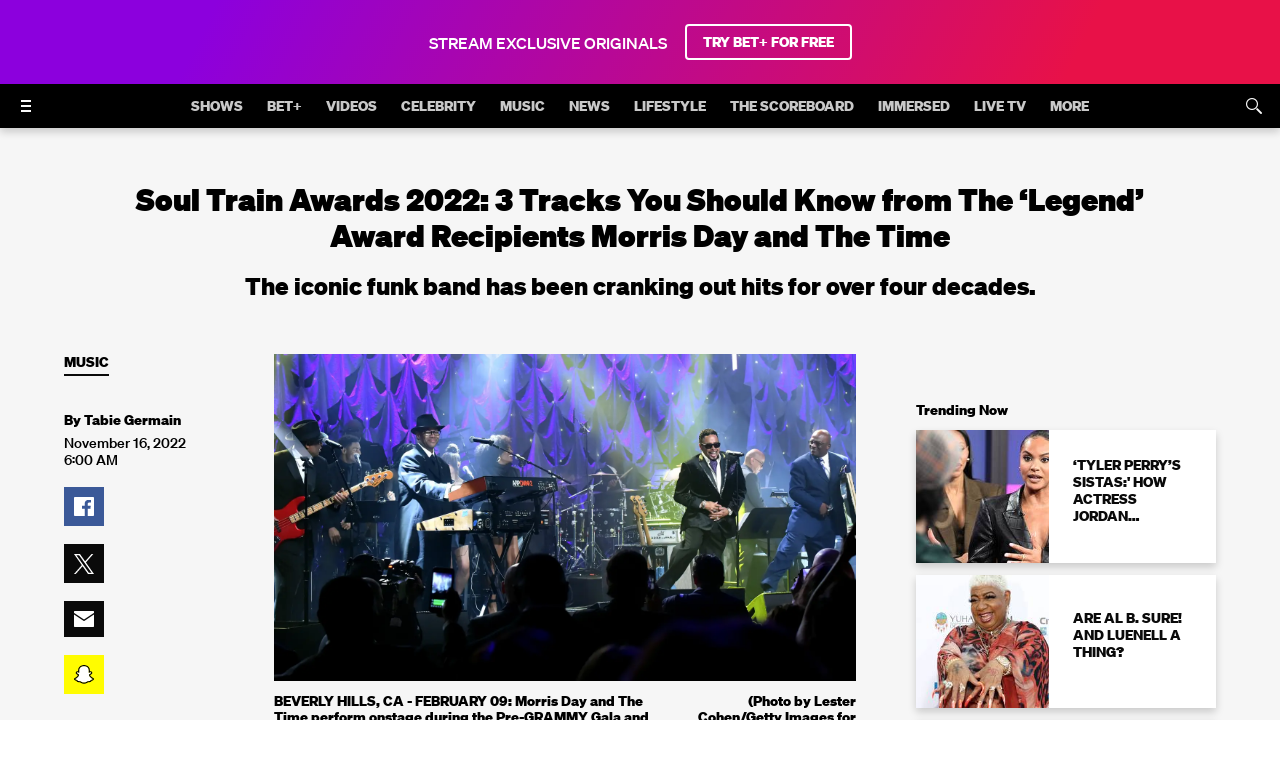

--- FILE ---
content_type: application/javascript; charset=UTF-8
request_url: https://www.bet.com/592.35fdc33835917f8e.js
body_size: 94231
content:
"use strict";(self.webpackChunkwebplex_app=self.webpackChunkwebplex_app||[]).push([[592],{1010:(e,t,r)=>{Object.defineProperty(t,"__esModule",{value:!0}),Object.defineProperty(t,"default",{enumerable:!0,get:function(){return a}});var n=r(232637),l=n._(r(841766)),a=(0,n._(r(353100)).default)({path:l.default.createElement(l.default.Fragment,null,l.default.createElement("path",{d:"M2.71 12.585c.181.208.498.207.692.013a.532.532 0 0 0 .015-.719 6.004 6.004 0 0 1 0-7.758.532.532 0 0 0-.015-.719.471.471 0 0 0-.691.013 7 7 0 0 0 0 9.17ZM13.29 3.415a.471.471 0 0 0-.692-.013.532.532 0 0 0-.015.719 6.004 6.004 0 0 1 0 7.758.532.532 0 0 0 .015.719.471.471 0 0 0 .691-.013 7 7 0 0 0 0-9.17ZM9.5 8a1.5 1.5 0 1 1-3 0 1.5 1.5 0 0 1 3 0Z"}),l.default.createElement("path",{fillRule:"evenodd",clipRule:"evenodd",d:"M8 12.5a4.5 4.5 0 1 0 0-9 4.5 4.5 0 0 0 0 9ZM8 11a3 3 0 1 0 0-6 3 3 0 0 0 0 6Z"})),name:"Live",viewBox:"0 0 16 16"})},1361:(e,t,r)=>{Object.defineProperty(t,"__esModule",{value:!0}),Object.defineProperty(t,"default",{enumerable:!0,get:function(){return a}});var n=r(232637),l=n._(r(841766)),a=(0,n._(r(353100)).default)({path:l.default.createElement("path",{d:"M27.188 8L16 17.313 4.812 8 .531 13.125 16 26l15.469-12.875z"}),name:"Chevron",viewBox:"0 0 32 32",propModifiers:{small:function(){return{path:l.default.createElement("path",{d:"M12.002 16.198L22.55 6 24 7.401 12.002 19 0 7.401 1.449 6z"}),name:"Chevron24",viewBox:"0 0 24 24"}},kids:function(){return{path:l.default.createElement("path",{d:"M45.43,3l-.25.25h0L0,50,45.18,96.74A10.68,10.68,0,0,0,60.3,97l.25-.25h0a11.44,11.44,0,0,0,0-15.91L30.75,50l29.8-30.84a11.44,11.44,0,0,0,0-15.91A10.68,10.68,0,0,0,45.43,3Z"}),viewBox:"0 0 100 100"}},large:function(){return{path:l.default.createElement("path",{d:"M22.667 1.326a1.125 1.125 0 0 0-1.493-.08l-.098.087-13.75 13.875a1.125 1.125 0 0 0-.087 1.486l.087.098 13.75 13.875a1.125 1.125 0 0 0 1.685-1.485l-.087-.099L9.709 16 22.674 2.917c.406-.41.432-1.053.08-1.493l-.087-.098Z"}),viewBox:"0 0 32 32"}}}})},1573:(e,t,r)=>{Object.defineProperty(t,"__esModule",{value:!0}),Object.defineProperty(t,"default",{enumerable:!0,get:function(){return a}});var n=r(232637),l=n._(r(841766)),a=(0,n._(r(353100)).default)({path:l.default.createElement("path",{d:"M57.57 25.314c2.747 0 4.935 1.221 6.054 4.038l-3.358 1.421c-.61-1.545-1.653-1.969-2.696-1.969-.789 0-1.4.25-1.883.773-.61.698-.966 1.92-.966 4.313v2.094c0 2.368.356 3.59.966 4.263.484.548 1.12.773 1.883.773 1.119 0 2.035-.449 2.696-1.845l3.358 1.421c-1.12 2.667-3.256 3.914-6.054 3.914-1.705 0-3.028-.449-4.07-1.271-1.705-1.322-2.595-3.665-2.595-7.23V33.74c0-3.465.89-5.759 2.594-7.105 1.043-.798 2.366-1.321 4.07-1.321Zm68.728.279 5.52 18.7h-3.892l-.585-2.42h-5.114l-.585 2.42h-3.892l5.47-18.7h3.078Zm-23.383-.03v3.49h-3.553v15.208h-3.816V29.053h-3.555v-3.49h10.924Zm8.061 0c3.358 0 5.851 2.643 5.851 6.183v.424c0 2.393-1.119 4.337-2.874 5.384l2.798 6.707h-3.841l-2.468-5.934h-1.729v5.934h-3.816V25.563h6.079Zm-35.658 0v3.49H69.49v3.964h4.988v3.49h-4.987v4.263h5.827v3.49h-9.643V25.564h9.643Zm6.174 0 5.099 10.944V25.563h3.485v18.698h-3.358L81.62 33.465V44.26h-3.485V25.564h3.358Zm55.465 0V40.77h5.543v3.49h-9.359V25.564h3.816Zm-12.186 5.116c-.017.266-.063.648-.14 1.147-.076.499-.165.947-.267 1.346l-1.348 5.51h3.536l-1.348-5.51a27.519 27.519 0 0 1-.267-1.321 11.012 11.012 0 0 1-.166-1.172Zm-14.227-1.626h-1.831v5.784h1.831c1.425 0 2.468-.873 2.468-2.917v-.05c0-1.87-1.043-2.817-2.468-2.817ZM71.951 2.883c1.704.025 3.027.524 4.07 1.322 1.704 1.346 2.594 3.64 2.594 7.105v2.368c0 3.465-.89 5.809-2.594 7.13-1.043.823-2.366 1.271-4.07 1.271-1.705 0-3.028-.448-4.07-1.27-1.705-1.322-2.595-3.666-2.595-7.23v-2.27c0-3.464.89-5.758 2.594-7.104 1.043-.798 2.366-1.297 4.07-1.322Zm-14.381 0c2.747 0 4.935 1.222 6.054 4.04l-3.358 1.42c-.61-1.546-1.654-1.97-2.696-1.97-.789 0-1.4.25-1.883.774-.61.698-.966 1.92-.966 4.313v2.093c0 2.369.356 3.59.966 4.263.484.549 1.12.773 1.883.773 1.119 0 2.035-.448 2.696-1.845l3.358 1.422c-1.12 2.667-3.256 3.913-6.054 3.913-1.705 0-3.028-.448-4.07-1.27-1.705-1.322-2.595-3.666-2.595-7.23v-2.27c0-3.464.89-5.758 2.594-7.104 1.043-.798 2.366-1.322 4.07-1.322Zm28.889.25L89.74 14.95l3.282-11.817h3.561l2.239 18.697h-3.536L94.09 11.584 91.241 21.83h-3.002l-2.874-10.246-1.17 10.246h-3.536l2.213-18.697h3.587Zm25.446 0v3.49h-6.313v3.964h5.473v3.49h-5.473v4.263h6.313v3.49h-10.128V3.133h10.128Zm9.31 0c2.035 0 3.663.773 4.808 2.119 1.145 1.321 1.781 3.166 1.781 5.335v3.34c0 2.369-.636 4.338-1.781 5.734-1.145 1.372-2.773 2.17-4.808 2.17h-6.105V3.132h6.105Zm10.707 0 3.129 5.908 3.129-5.908h4.121l-5.342 9.698v9h-3.816v-9l-5.342-9.698h4.121Zm-59.971 3.24c-.789 0-1.4.25-1.883.774-.61.698-.967 1.92-.967 4.313v2.093c0 2.369.357 3.59.967 4.263.484.549 1.12.773 1.883.773.763 0 1.399-.224 1.882-.773.61-.673.967-1.894.967-4.263V11.46c0-2.393-.356-3.614-.967-4.312-.483-.524-1.094-.773-1.882-.773Zm48.832.25h-1.857V18.34h1.857c1.068 0 1.882-.374 2.416-1.122.535-.773.789-1.944.789-3.54v-2.966c0-1.322-.254-2.344-.789-3.042-.534-.698-1.348-1.047-2.416-1.047ZM21.559 0c13.655 0 24.723 10.745 24.723 24S35.214 48 21.56 48C12.503 48 4.585 43.273.279 36.223l-.265-.443 5.179-2.828c3.223 5.54 9.344 9.281 16.366 9.281 10.373 0 18.783-8.163 18.783-18.233S31.932 5.767 21.559 5.767c-6.86 0-12.861 3.57-16.139 8.902l-.24.403L0 12.244C4.238 4.936 12.305 0 21.559 0Zm0 11.786c4.56 0 8.553 2.355 10.76 5.88l.214.357-5.174 2.825c-1.138-1.97-3.308-3.3-5.8-3.3-3.671 0-6.647 2.888-6.647 6.452s2.976 6.452 6.647 6.452c2.363 0 4.438-1.197 5.617-3.002l.17-.275 5.174 2.826c-2.16 3.709-6.259 6.213-10.961 6.213-6.95 0-12.583-5.468-12.583-12.214S14.61 11.786 21.56 11.786Z",fill:"currentColor"}),name:"ComedyCentral",viewBox:"0 0 143 48",propModifiers:{color:function(){return{path:l.default.createElement(l.default.Fragment,null,l.default.createElement("path",{d:"M57.57 25.314c2.747 0 4.935 1.221 6.054 4.038l-3.358 1.421c-.61-1.545-1.653-1.969-2.696-1.969-.789 0-1.4.25-1.883.773-.61.698-.966 1.92-.966 4.313v2.094c0 2.368.356 3.59.966 4.263.484.548 1.12.773 1.883.773 1.119 0 2.035-.449 2.696-1.845l3.358 1.421c-1.12 2.667-3.256 3.914-6.054 3.914-1.705 0-3.028-.449-4.07-1.272-1.705-1.32-2.595-3.664-2.595-7.23V33.74c0-3.465.89-5.759 2.594-7.105 1.043-.798 2.366-1.321 4.07-1.321Zm68.728.279 5.52 18.7h-3.892l-.585-2.42h-5.114l-.585 2.42h-3.892l5.47-18.7h3.078Zm-23.383-.03v3.49h-3.553v15.208h-3.816V29.053h-3.555v-3.49h10.924Zm8.061 0c3.358 0 5.851 2.643 5.851 6.183v.424c0 2.393-1.119 4.337-2.874 5.384l2.798 6.706h-3.841l-2.468-5.933h-1.729v5.934h-3.816V25.563h6.079Zm-35.658 0v3.49H69.49v3.964h4.988v3.49h-4.987v4.263h5.827v3.49h-9.643V25.563h9.643Zm6.174 0 5.099 10.944V25.563h3.485V44.26h-3.358L81.62 33.466V44.26h-3.485V25.563h3.358Zm55.465 0V40.77h5.543v3.49h-9.359V25.563h3.816Zm-12.186 5.116a13.85 13.85 0 0 1-.14 1.147c-.076.499-.165.947-.267 1.346l-1.348 5.51h3.536l-1.348-5.51a27.512 27.512 0 0 1-.267-1.321 11.013 11.013 0 0 1-.166-1.172Zm-14.227-1.626h-1.831v5.784h1.831c1.425 0 2.468-.873 2.468-2.917v-.05c0-1.87-1.043-2.817-2.468-2.817ZM71.951 2.883c1.704.025 3.027.524 4.07 1.322 1.704 1.346 2.594 3.64 2.594 7.105v2.368c0 3.465-.89 5.809-2.594 7.13-1.043.823-2.366 1.271-4.07 1.271-1.705 0-3.028-.448-4.07-1.271-1.705-1.321-2.595-3.665-2.595-7.23V11.31c0-3.465.89-5.759 2.594-7.105 1.043-.798 2.366-1.297 4.07-1.322Zm-14.381 0c2.747 0 4.935 1.222 6.054 4.04l-3.358 1.42c-.61-1.546-1.654-1.97-2.696-1.97-.789 0-1.4.25-1.883.773-.61.699-.966 1.92-.966 4.314v2.093c0 2.369.356 3.59.966 4.263.484.549 1.12.773 1.883.773 1.119 0 2.035-.448 2.696-1.845l3.358 1.422c-1.12 2.667-3.256 3.913-6.054 3.913-1.705 0-3.028-.448-4.07-1.271-1.705-1.321-2.595-3.665-2.595-7.23V11.31c0-3.465.89-5.759 2.594-7.105 1.043-.798 2.366-1.322 4.07-1.322Zm28.889.25L89.74 14.95l3.282-11.817h3.561l2.239 18.697h-3.536L94.09 11.584 91.241 21.83h-3.002l-2.874-10.246-1.17 10.246h-3.536l2.213-18.697h3.587Zm25.446 0v3.49h-6.313v3.964h5.473v3.49h-5.473v4.263h6.313v3.49h-10.128V3.133h10.128Zm9.31 0c2.035 0 3.663.773 4.808 2.119 1.145 1.321 1.781 3.166 1.781 5.335v3.34c0 2.369-.636 4.338-1.781 5.734-1.145 1.371-2.773 2.17-4.808 2.17h-6.105V3.132h6.105Zm10.707 0 3.129 5.908 3.129-5.908h4.121l-5.342 9.697v9h-3.816v-9l-5.342-9.697h4.121Zm-59.971 3.24c-.789 0-1.4.25-1.883.773-.61.699-.967 1.92-.967 4.314v2.093c0 2.369.357 3.59.967 4.263.484.549 1.12.773 1.883.773.763 0 1.399-.224 1.882-.773.61-.673.967-1.894.967-4.263V11.46c0-2.393-.356-3.614-.967-4.313-.483-.523-1.094-.772-1.882-.772Zm48.832.25h-1.857V18.34h1.857c1.068 0 1.882-.374 2.416-1.122.535-.773.789-1.944.789-3.54v-2.966c0-1.322-.254-2.344-.789-3.042-.534-.698-1.348-1.047-2.416-1.047Z",fill:"currentColor"}),l.default.createElement("path",{d:"M21.559 0c13.655 0 24.723 10.745 24.723 24S35.214 48 21.56 48C12.503 48 4.585 43.273.279 36.223l-.265-.443 5.179-2.828c3.223 5.54 9.344 9.281 16.366 9.281 10.373 0 18.783-8.163 18.783-18.233S31.932 5.767 21.559 5.767c-6.86 0-12.861 3.57-16.139 8.902l-.24.403L0 12.244C4.238 4.936 12.305 0 21.559 0Zm0 11.786c4.56 0 8.553 2.355 10.76 5.88l.214.357-5.174 2.825c-1.138-1.97-3.308-3.3-5.8-3.3-3.671 0-6.647 2.888-6.647 6.452s2.976 6.452 6.647 6.452c2.363 0 4.438-1.197 5.617-3.002l.17-.275 5.174 2.826c-2.16 3.709-6.259 6.213-10.961 6.213-6.95 0-12.583-5.468-12.583-12.214S14.61 11.786 21.56 11.786Z",fill:"#F4C744"}))}}}})},12396:(e,t,r)=>{Object.defineProperty(t,"__esModule",{value:!0}),Object.defineProperty(t,"default",{enumerable:!0,get:function(){return n}});var n=r(232637)._(r(909631)).default},17356:(e,t)=>{Object.defineProperty(t,"__esModule",{value:!0}),Object.defineProperty(t,"default",{enumerable:!0,get:function(){return r}});var r=function(){return"#ot-sdk-btn {display: none !important;}"}},17517:(e,t,r)=>{Object.defineProperty(t,"__esModule",{value:!0}),Object.defineProperty(t,"default",{enumerable:!0,get:function(){return a}});var n=r(232637),l=n._(r(841766)),a=(0,n._(r(353100)).default)({path:l.default.createElement("path",{d:"M28 3c1.6568542 0 3 1.34314575 3 3v15c0 1.6568542-1.3431458 3-3 3h-2l-7 7v-7H4c-1.65685425 0-3-1.3431458-3-3V6c0-1.65685425 1.34314575-3 3-3h24zm0 2.25H4c-.37969577 0-.69349096.28215388-.74315338.64822944L3.25 6v15c0 .3796958.28215388.693491.64822944.7431534L4 21.75h17.25v3.818l3.8180195-3.818H28c.3796958 0 .693491-.2821539.7431534-.6482294L28.75 21V6c0-.37969577-.2821539-.69349096-.6482294-.74315338L28 5.25zM26.5 18v1.5H23V18h3.5zm-5 0v1.5H10V18h11.5zm5-3.75v1.5H14v-1.5h12.5zm-14 0v1.5h-7v-1.5h7zm-4 5.25h-3V18h3v1.5z"}),name:"Share",viewBox:"0 0 32 32"})},20766:(e,t,r)=>{Object.defineProperty(t,"__esModule",{value:!0}),Object.defineProperty(t,"default",{enumerable:!0,get:function(){return m}});var n=r(232637),l=n._(r(711374)),a=n._(r(841766)),o=n._(r(353100)),i="url(#BetPlus)",u="currentColor",c=function(e){return e.stacked?a.default.createElement("defs",null,a.default.createElement("linearGradient",{id:"BetPlus",x1:"0",y1:"0",x2:"180",y2:"180",gradientUnits:"userSpaceOnUse"},a.default.createElement("stop",{stopColor:"#60F"}),a.default.createElement("stop",{offset:".25",stopColor:"#90F"}),a.default.createElement("stop",{offset:".5",stopColor:"#C0C"}),a.default.createElement("stop",{offset:".75",stopColor:"#F06"}),a.default.createElement("stop",{offset:"1",stopColor:"#F36"}))):a.default.createElement("defs",null,a.default.createElement("linearGradient",{id:"BetPlus",x1:"0",y1:"24",x2:"165.204",y2:"24",gradientUnits:"userSpaceOnUse"},a.default.createElement("stop",{stopColor:"#90F"}),a.default.createElement("stop",{offset:".333",stopColor:"#C0C"}),a.default.createElement("stop",{offset:".667",stopColor:"#F06"}),a.default.createElement("stop",{offset:"1",stopColor:"#F36"})))};c.propTypes={stacked:l.default.bool};var d=function(e){var t=e.color,r=t?i:u;return a.default.createElement(a.default.Fragment,null,a.default.createElement("path",{fillRule:"evenodd",clipRule:"evenodd",d:"M43.193 32.215c-.49 5.523-4.538 9.637-13.668 9.637H6.135V6.195H28.91c8.26 0 11.84 3.167 13.09 8.288.894 3.676-.667 7.64-2.454 9.342 1.561 1.23 4.086 3.4 3.646 8.39Zm-12.426-.59H16.383v-2.753h14.384v2.753Zm0-12.461H16.383V16.41h14.384v2.754Z",fill:r}),a.default.createElement("path",{d:"M81.933 16.41h-23.65v2.754h23.65v9.697h-23.68v2.753h23.68v10.238H48V6.184h33.933V16.41Z",fill:r}),a.default.createElement("path",{d:"M122.058 16.4H87.173V6.211h34.877l.008 10.187Z",fill:r}),a.default.createElement("path",{d:"M109.742 41.838H99.489V19.15h10.245l.008 22.688Z",fill:r}),a.default.createElement("path",{d:"M159.097 29.214h-11.79V41.84h-10.414V29.2h-11.792V18.8h11.792V6.173h10.414V18.8H159.1l-.003 10.414Z",fill:r}),t&&a.default.createElement(c,null))};d.propTypes={color:l.default.bool};var s=function(e){var t=e.color,r=t?i:u;return a.default.createElement(a.default.Fragment,null,a.default.createElement("path",{d:"M0 0v48h165.204V0H0Zm43.193 32.215c-.49 5.523-4.538 9.637-13.668 9.637H6.135V6.195H28.91c8.26 0 11.84 3.167 13.09 8.288.894 3.676-.667 7.64-2.454 9.342 1.561 1.23 4.086 3.4 3.646 8.39Zm-26.81-.59h14.384v-2.753H16.383v2.753Zm0-12.461h14.384V16.41H16.383v2.754Zm65.55-2.754h-23.65v2.754h23.65v9.697h-23.68v2.753h23.68v10.238H48V6.184h33.933V16.41Zm27.809 25.428H99.489V19.15h10.245l.008 22.688Zm12.316-25.439H87.173V6.212h34.877l.008 10.187Zm37.039 12.815h-11.79V41.84h-10.414V29.2h-11.792V18.8h11.792V6.173h10.414V18.8H159.1l-.003 10.414Z",fill:r}),t&&a.default.createElement(c,null))};s.propTypes={color:l.default.bool};var f=function(e){var t=e.color,r=t?i:u;return a.default.createElement(a.default.Fragment,null,a.default.createElement("path",{fillRule:"evenodd",clipRule:"evenodd",d:"M39.233 29.273c-.443 5.017-4.12 8.75-12.415 8.75H5.567V5.627h20.677c7.522 0 10.768 2.885 11.9 7.528.815 3.34-.603 6.94-2.228 8.5 1.423 1.112 3.718 3.078 3.316 7.617Zm-11.285-.543H14.882v-2.515h13.066v2.515Zm0-11.323H14.882v-2.512h13.066v2.512Z",fill:r}),a.default.createElement("path",{d:"M43.608 5.628h30.817v9.267H52.94v2.512h21.485v8.81H52.91v2.5h21.515v9.298H43.608V5.627Z",fill:r}),a.default.createElement("path",{d:"M74.442 62.998H63.735v11.465h-9.443V62.998H43.585v-9.453h10.707V42.087h9.443v11.458h10.707v9.453Z",fill:r}),a.default.createElement("path",{d:"M37.255 51.352H5.572v-9.264h31.683v9.264Z",fill:r}),a.default.createElement("path",{d:"M26.067 74.463H16.76V53.865h9.307v20.598Z",fill:r}),t&&a.default.createElement(c,{stacked:!0}))};f.propTypes={color:l.default.bool};var v=function(e){var t=e.color,r=t?i:u;return a.default.createElement(a.default.Fragment,null,a.default.createElement("path",{d:"M0 0v180h180V0H0Zm98.117 12.662h69.339v20.852h-48.341v5.653h48.341v19.822h-48.408v5.625h48.408v20.92h-69.34V12.662ZM58.652 167.54H37.71v-46.345h20.942v46.345Zm25.172-51.998H12.538V94.697h71.286v20.846Zm4.45-49.68c-.996 11.29-9.27 19.688-27.935 19.688H12.527V12.66H59.05c16.926 0 24.227 6.492 26.775 16.938 1.834 7.515-1.355 15.615-5.012 19.125 3.201 2.503 8.365 6.924 7.46 17.14Zm-54.788-1.22h29.396v-5.66H33.486v5.66Zm0-25.476h29.396v-5.653H33.486v5.653Zm134.01 102.577h-24.092v25.797h-21.246v-25.797H98.066v-21.268h24.092v-25.78h21.246v25.78h24.092v21.268Z",fill:r}),t&&a.default.createElement(c,{stacked:!0}))};v.propTypes={color:l.default.bool};var p=function(e){var t=e.color,r=e.stacked,n=e.outline;return r&&n?{path:a.default.createElement(v,{color:t}),viewBox:"0 0 180 180"}:n?{path:a.default.createElement(s,{color:t})}:r?{path:a.default.createElement(f,{color:t}),viewBox:"0 0 80 80"}:{path:a.default.createElement(d,{color:t})}},m=(0,o.default)({path:a.default.createElement(d,null),name:"Betplus",viewBox:"0 0 166 48",propModifiers:{color:p,outline:p,stacked:p}})},23205:(e,t,r)=>{Object.defineProperty(t,"__esModule",{value:!0}),Object.defineProperty(t,"default",{enumerable:!0,get:function(){return n}});var n=r(232637)._(r(842296)).default},29246:(e,t)=>{Object.defineProperty(t,"__esModule",{value:!0}),Object.defineProperty(t,"default",{enumerable:!0,get:function(){return r}});var r=function(){return"#app {max-height: 100vh; min-height: auto;}"}},50347:(e,t,r)=>{Object.defineProperty(t,"__esModule",{value:!0}),Object.defineProperty(t,"default",{enumerable:!0,get:function(){return g}});var n=r(232637),l=r(350312),a=r(441293),o=r(111290),i=r(81992),u=r(565412),c=n._(r(711374)),d=l._(r(841766)),s=r(601271),f=r(744886),v=r(861274),p=r(152618),m=function(e){var t=e.containerWidth,r=e.left,n=e.time,l=i._(e,["containerWidth","left","time"]),c=u._((0,d.useState)(null),2),m=c[0],g=c[1],b=u._((0,p.useMeasure)(),2),h=b[0],y=b[1].width,A=(0,p.usePlayerDispatch)(),E=(0,p.usePlayerState)(),P=E.thumbnail,T=E.initialized,_=E.player;return(0,d.useEffect)(function(){var e=y/2;if(r<e){g("0");return}if(r>t-e){g("calc(100% - 18vw)");return}g(null)},[r,t,y]),(0,d.useEffect)(function(){n>0&&(0,v.playerThumbnails)({initialized:T,player:_},{time:n},A)},[A,T,_,n]),d.default.createElement(f.ThumbnailWrapper,o._(a._({},l),{"data-display-name":"Thumbnail",ref:h,hasThumb:!!(null==P?void 0:P.url),style:{height:"calc(".concat(18*((null==P?void 0:P.height)/(null==P?void 0:P.width)||1),"vw + 24px)"),left:m||"".concat(r-y/2,"px")}}),d.default.createElement(f.ThumbnailImage,{style:{backgroundImage:"url(".concat(null==P?void 0:P.url,")"),backgroundPosition:"".concat(null==P?void 0:P.x,"px ").concat(null==P?void 0:P.y,"px"),transform:"scale(".concat(y/(null==P?void 0:P.width)||1,")"),height:null==P?void 0:P.height,width:null==P?void 0:P.width}}),d.default.createElement(f.ThumbnailTime,null,(0,s.parseVideoTime)(n)))};m.displayName="Thumbnail",m.propTypes={containerWidth:c.default.number,time:c.default.number,left:c.default.number};var g=m},57336:(e,t,r)=>{Object.defineProperty(t,"__esModule",{value:!0}),Object.defineProperty(t,"default",{enumerable:!0,get:function(){return n}});var n=r(232637)._(r(435811)).default},59296:(e,t,r)=>{Object.defineProperty(t,"__esModule",{value:!0}),function(e,t){for(var r in t)Object.defineProperty(e,r,{enumerable:!0,get:t[r]})}(t,{clearFlags:function(){return o},disableAutoplaySlate:function(){return i},disableErrorSlate:function(){return O},disableSubtitlesTrack:function(){return u},forward:function(){return c},getRecommendationData:function(){return d},load:function(){return s},rewind:function(){return f},setAdData:function(){return v},setAdPaused:function(){return p},setAudioTrack:function(){return m},setAudioTracks:function(){return g},setAutoplaySupport:function(){return b},setControlInUse:function(){return h},setControlsElement:function(){return y},setControlsSlate:function(){return A},setEpgData:function(){return E},setEpgDelta:function(){return P},setEpgTime:function(){return T},setErrorSlate:function(){return _},setFullScreen:function(){return S},setGlobalTime:function(){return C},setIdle:function(){return I},setInfoElement:function(){return x},setInitialized:function(){return k},setMinimized:function(){return M},setMuted:function(){return w},setNextSlate:function(){return B},setOrientationLock:function(){return j},setPanelInUse:function(){return L},setPauseSlate:function(){return R},setPaused:function(){return z},setProgress:function(){return F},setRatingsSlate:function(){return D},setRecommendationData:function(){return H},setRecommendationSlate:function(){return N},setScheduledAction:function(){return Z},setSettingsPanel:function(){return V},setSubtitlesTrack:function(){return Q},setThumbnail:function(){return Y},setUpsellSlate:function(){return G},setVolume:function(){return J},setWrapperFocusin:function(){return W},setWrapperFocusout:function(){return U},skipAd:function(){return X},startReplay:function(){return K},sync:function(){return q},toggleChannelSelector:function(){return $},togglePause:function(){return ee}});var n=r(350312),l=r(601271),a=n._(r(263872)),o=(0,l.createAction)(a.CLEAR_FLAGS),i=(0,l.createAction)(a.DISABLE_AUTOPLAY_SLATE),u=(0,l.createAction)(a.DISABLE_SUBTITLES_TRACK),c=(0,l.createAction)(a.FORWARD),d=(0,l.createAction)(a.GET_RECOMMENDATION_DATA),s=(0,l.createAction)(a.LOAD),f=(0,l.createAction)(a.REWIND),v=(0,l.createAction)(a.SET_AD_DATA),p=(0,l.createAction)(a.SET_AD_PAUSED),m=(0,l.createAction)(a.SET_AUDIO_TRACK),g=(0,l.createAction)(a.SET_AUDIO_TRACKS),b=(0,l.createAction)(a.SET_AUTOPLAY_SUPPORT),h=(0,l.createAction)(a.SET_CONTROL_IN_USE),y=(0,l.createAction)(a.SET_CONTROLS_ELEMENT),A=(0,l.createAction)(a.SET_CONTROLS_SLATE),E=(0,l.createAction)(a.SET_EPG_DATA),P=(0,l.createAction)(a.SET_EPG_DELTA),T=(0,l.createAction)(a.SET_EPG_TIME),_=(0,l.createAction)(a.SET_ERROR_SLATE),O=(0,l.createAction)(a.DISABLE_ERROR_SLATE),S=(0,l.createAction)(a.SET_FULLSCREEN),C=(0,l.createAction)(a.SET_GLOBAL_TIME),I=(0,l.createAction)(a.SET_IDLE),x=(0,l.createAction)(a.SET_INFO_ELEMENT),k=(0,l.createAction)(a.INITIALIZE),M=(0,l.createAction)(a.SET_MINIMIZED),w=(0,l.createAction)(a.SET_MUTED),B=(0,l.createAction)(a.SET_NEXT_SLATE),j=(0,l.createAction)(a.SET_ORIENTATION_LOCK),L=(0,l.createAction)(a.SET_PANEL_IN_USE),R=(0,l.createAction)(a.SET_PAUSE_SLATE),z=(0,l.createAction)(a.SET_PAUSED),F=(0,l.createAction)(a.SET_PROGRESS),D=(0,l.createAction)(a.SET_RATINGS_SLATE),H=(0,l.createAction)(a.SET_RECOMMENDATION_DATA),N=(0,l.createAction)(a.SET_RECOMMENDATION_SLATE),Z=(0,l.createAction)(a.SET_SCHEDULED_ACTION),V=(0,l.createAction)(a.SET_SETTINGS_PANEL),Q=(0,l.createAction)(a.SET_SUBTITLES_TRACK),Y=(0,l.createAction)(a.SET_THUMBNAIL),G=(0,l.createAction)(a.SET_UPSELL_SLATE),J=(0,l.createAction)(a.SET_VOLUME),W=(0,l.createAction)(a.SET_WRAPPER_FOCUSIN),U=(0,l.createAction)(a.SET_WRAPPER_FOCUSOUT),X=(0,l.createAction)(a.SKIP_AD),K=(0,l.createAction)(a.START_REPLAY),q=(0,l.createAction)(a.SYNC),$=(0,l.createAction)(a.TOGGLE_CHANNEL_SELECTOR),ee=(0,l.createAction)(a.TOGGLE_PAUSE)},66411:(e,t,r)=>{Object.defineProperty(t,"__esModule",{value:!0}),Object.defineProperty(t,"default",{enumerable:!0,get:function(){return a}});var n=r(232637),l=n._(r(841766)),a=(0,n._(r(353100)).default)({name:"Subtitles",viewBox:"0 0 32 32",propModifiers:{active:function(){return{path:l.default.createElement(l.default.Fragment,null,l.default.createElement("path",{fill:"none",clipRule:"evenodd",d:"M0 0h32v32H0z"}),l.default.createElement("path",{fillRule:"evenodd",clipRule:"evenodd",d:"M28 2c1.7 0 3 1.3 3 3v15c0 1.7-1.3 3-3 3h-2l-7 7v-7H4c-1.7 0-3-1.3-3-3V5c0-1.7 1.3-3 3-3h24zm-1.5 16.5V17H23v1.5h3.5zm-5-1.5v1.5H10V17h11.5zm5-2.2v-1.5H14v1.5h12.5zm-14-1.6v1.5h-7v-1.5h7zm-7 5.3h3V17h-3v1.5z"}))}},inactive:function(){return{path:l.default.createElement(l.default.Fragment,null,l.default.createElement("path",{fill:"none",d:"M0 0h32v32H0z"}),l.default.createElement("path",{d:"M28 3c1.7 0 3 1.3 3 3v15c0 1.7-1.3 3-3 3h-2l-7 7v-7H4c-1.7 0-3-1.3-3-3V6c0-1.7 1.3-3 3-3h24zm0 2.2H4c-.4 0-.7.3-.7.6v15.1c0 .4.3.7.6.7h17.3v3.8l3.8-3.8h3c.4 0 .7-.3.7-.6V6c0-.4-.3-.7-.6-.7l-.1-.1zM26.5 18v1.5H23V18h3.5zm-5 0v1.5H10V18h11.5zm5-3.8v1.5H14v-1.5h12.5zm-14 0v1.5h-7v-1.5h7zm-4 5.3h-3V18h3v1.5z"}))}}}})},69997:(e,t,r)=>{Object.defineProperty(t,"__esModule",{value:!0}),function(e,t){for(var r in t)Object.defineProperty(e,r,{enumerable:!0,get:t[r]})}(t,{InnerWrapper:function(){return a},StyledButton:function(){return o}});var n=r(232637)._(r(621128)),l=r(601271),a=(0,n.default)("span",{target:"ex3pl940"})("align-items:center;box-sizing:border-box;color:inherit;display:flex;height:100%;justify-content:center;padding:0 calc(",(0,l.getFromTheme)("spacer")," * var(--wv-pad));& svg{color:inherit;height:calc(",(0,l.getFromTheme)("spacer")," * 2);margin-right:",(0,l.getFromTheme)("spacer"),";width:calc(",(0,l.getFromTheme)("spacer")," * 2);}"),o=(0,n.default)("button",{target:"ex3pl941"})("--wv-pad:",function(e){return e.small?2:3},";--wv-spacer:",function(e){return e.small?4:6},";--wv-font:var(--",function(e){return e.small?"nano":"micro"},"-inline);@media (min-width:",(0,l.getFromTheme)("breakpoints.small"),"px){--wv-pad:3;--wv-spacer:6;--wv-font:var(--micro-inline);}border-radius:var(--button-radius);cursor:pointer;display:inline-flex;font:var(--wv-font,var(--nano));height:calc(",(0,l.getFromTheme)("spacer")," * var(--wv-spacer));justify-content:center;line-height:calc(",(0,l.getFromTheme)("spacer")," * var(--wv-spacer));position:relative;",function(e){return e.primary&&{background:"var(--button-primary-background)",color:"var(--button-primary-color)","&:hover, &:focus":{background:"var(--button-primary-hover-background)",color:"var(--button-primary-hover-color)"}}},";",function(e){return e.secondary&&{background:"var(--button-secondary-background)",color:"var(--button-secondary-color)","&:hover, &:focus":{background:"var(--button-secondary-hover-background)",color:"var(--button-secondary-hover-color)"}}},";")},78265:(e,t,r)=>{Object.defineProperty(t,"__esModule",{value:!0}),Object.defineProperty(t,"default",{enumerable:!0,get:function(){return m}});var n=r(350312),l=r(441293),a=r(111290),o=r(81992),i=n._(r(841766)),u=r(569906),c=r(916898),d=r(59296),s=r(861274),f=r(152618),v=r(601331),p=function(e){var t=e.accessibility,r=o._(e,["accessibility"]),n=t.pause,v=t.play,p=(0,f.usePlayerDispatch)(),m=(0,f.usePlayerState)(),g=m.initialized,b=m.media,h=m.services,y=m.player,A=(0,i.useCallback)(function(){var e=(null==b?void 0:b.paused)===!1;(0,s.playerPlayback)({initialized:g,player:y},{pause:e}),p((0,d.setPaused)(e)),(null==b?void 0:b.paused)?(0,s.clickPlayButton)({services:h}):(0,s.clickPauseButton)({services:h})},[p,g,null==b?void 0:b.paused,y,h]);return i.default.createElement(c.BaseControl,a._(l._({},r),{name:(null==b?void 0:b.paused)===!1?n:v,"data-display-name":"Play",onClick:A}),(null==b?void 0:b.paused)===!1?i.default.createElement(u.PauseIcon,null):i.default.createElement(u.PlayIcon,null))};p.displayName="Play",p.propTypes=l._({},v.accessibilityProps,c.baseControlPropTypes);var m=p},79844:(e,t,r)=>{Object.defineProperty(t,"__esModule",{value:!0}),Object.defineProperty(t,"Button",{enumerable:!0,get:function(){return n.default}});var n=r(232637)._(r(783790))},81339:(e,t,r)=>{Object.defineProperty(t,"__esModule",{value:!0}),function(e,t){for(var r in t)Object.defineProperty(e,r,{enumerable:!0,get:t[r]})}(t,{Dot:function(){return u},Label:function(){return i},Title:function(){return o},Wrapper:function(){return c}});var n=r(232637)._(r(621128)),l=r(601271),a="breakpoints.small",o=(0,n.default)("span",{target:"e1iqkfeb0"})("font:var(--pico);letter-spacing:var(--pico-letter-spacing);text-transform:var(--pico-text-transform);@media (min-width:",(0,l.getFromTheme)(a),"px){font:var(--nano);letter-spacing:var(--nano-letter-spacing);text-transform:var(--nano-text-transform);}flex:0 0 auto;margin-right:calc(",(0,l.getFromTheme)("spacer")," * 1.5);"),i=(0,n.default)("span",{target:"e1iqkfeb1"})("font:var(--p2);letter-spacing:var(--p2-letter-spacing);margin-top:",(0,l.getFromTheme)("spacer"),";text-transform:var(--p2-text-transform);"),u=(0,n.default)("b",{target:"e1iqkfeb2"})("box-sizing:border-box;display:",function(e){return e.active?"inline":"none"},";&::before{content:'·';display:inline;padding:0 calc(",(0,l.getFromTheme)("spacer")," * 0.5);}"),c=(0,n.default)("div",{target:"e1iqkfeb3"})("box-sizing:border-box;display:flex;align-items:baseline;color:",(0,l.getFromTheme)("imgObject"),";flex-direction:row;left:calc(",(0,l.getFromTheme)("spacer")," * 9);pointer-events:none;position:absolute;top:calc(",(0,l.getFromTheme)("spacer")," * 3);user-select:none;max-width:calc(100% - ",(0,l.getFromTheme)("spacer")," * 12);@media (min-width:",(0,l.getFromTheme)(a),"px){max-width:calc(100% - ",(0,l.getFromTheme)("spacer")," * 14);top:calc(",(0,l.getFromTheme)("spacer")," * 4);left:calc(",(0,l.getFromTheme)("spacer")," * 10);}& > *{overflow:hidden;text-overflow:ellipsis;white-space:nowrap;}",function(e){return e.mobile&&{flexWrap:"wrap","& > *":{flex:"0 0 100%"}}},";")},90716:(e,t,r)=>{Object.defineProperty(t,"__esModule",{value:!0}),Object.defineProperty(t,"default",{enumerable:!0,get:function(){return n}});var n=r(232637)._(r(385047)).default},90758:(e,t,r)=>{Object.defineProperty(t,"__esModule",{value:!0}),Object.defineProperty(t,"default",{enumerable:!0,get:function(){return a}});var n=r(232637),l=n._(r(841766)),a=(0,n._(r(353100)).default)({path:l.default.createElement(l.default.Fragment,null,l.default.createElement("path",{fill:"url(#a)",d:"M0 0h144v80H0z"}),l.default.createElement("defs",null,l.default.createElement("pattern",{id:"a",patternContentUnits:"objectBoundingBox",width:"1",height:"1"},l.default.createElement("use",{href:"#b",transform:"matrix(.00208 0 0 .00375 -.063 -.063)"})),l.default.createElement("image",{id:"b",width:"540",height:"300",href:"[data-uri]"}))),name:"Paramount",viewBox:"0 0 144 80"})},94674:(e,t,r)=>{Object.defineProperty(t,"__esModule",{value:!0}),function(e,t){for(var r in t)Object.defineProperty(e,r,{enumerable:!0,get:t[r]})}(t,{Container:function(){return n.Container},Wrapper:function(){return n.Wrapper}});var n=r(521571)},106720:(e,t,r)=>{Object.defineProperty(t,"__esModule",{value:!0}),Object.defineProperty(t,"default",{enumerable:!0,get:function(){return a}});var n=r(232637),l=n._(r(841766)),a=(0,n._(r(353100)).default)({path:l.default.createElement("path",{d:"M8 1a7 7 0 1 1 0 14A7 7 0 0 1 8 1Zm0 1.5a5.5 5.5 0 1 0 0 11 5.5 5.5 0 0 0 0-11Zm-.512 3.327a.75.75 0 0 1 1.098.08l2 2.5.063.091a.75.75 0 0 1-.18.963l-.092.063a.75.75 0 0 1-.963-.18L8 7.576 6.586 9.344l-.076.081a.75.75 0 0 1-1.096-1.019l2-2.5.074-.08Z"}),name:"Channels",viewBox:"0 0 16 16"})},111700:(e,t,r)=>{Object.defineProperty(t,"__esModule",{value:!0}),Object.defineProperty(t,"default",{enumerable:!0,get:function(){return p}});var n=r(232637),l=r(350312),a=r(441293),o=r(111290),i=r(81992),u=n._(r(711374)),c=n._(r(841766)),d=l._(r(926041)),s=r(562599),f=r(152618),v=function(e){var t,r=e.ratings,n=i._(e,["ratings"]),l=(0,f.usePlayerState)(),u=l.flags,v=l.controls;return((0,f.useRatings)(),(null==r?void 0:r.length)&&(null==u?void 0:u.ratings))?c.default.createElement(s.Wrapper,a._({offset:null==v?void 0:null===(t=v.info)||void 0===t?void 0:t.height,"data-display-name":"Ratings"},n),r.map(function(e){return c.default.createElement(d.default,o._(a._({},e),{key:e.code}))})):null};v.displayName="Ratings",v.propTypes={entityType:u.default.string,ratings:u.default.arrayOf(u.default.shape(a._({},d.ratingElementPropTypes)))};var p=v},122047:(e,t,r)=>{Object.defineProperty(t,"__esModule",{value:!0}),Object.defineProperty(t,"default",{enumerable:!0,get:function(){return m}});var n=r(350312),l=r(441293),a=r(111290),o=r(81992),i=n._(r(841766)),u=r(569906),c=r(916898),d=r(59296),s=r(861274),f=r(152618),v=r(601331),p=function(e){var t=e.accessibility,r=o._(e,["accessibility"]),n=(0,f.usePlayerState)(),v=n.initialized,p=n.player,m=n.media,g=n.services,b=(0,f.usePlayerDispatch)(),h=(0,i.useCallback)(function(){var e=Math.max((null==m?void 0:m.time)-10,0);(0,s.playerSeek)({initialized:v,player:p},{to:e}),b((0,d.clearFlags)(["forward","keyboardFf","keyboardRw","seeking","rewind"])),b((0,d.rewind)()),(0,s.clickRewindButton)(g)},[b,v,null==m?void 0:m.time,p,g]);return i.default.createElement(c.BaseControl,a._(l._({},r),{"data-display-name":"Rewind",onClick:h,name:null==t?void 0:t.rewind}),i.default.createElement(u.SeekIcon,{rewind:!0}))};p.displayName="Rewind",p.propTypes=l._({},c.baseControlPropTypes,v.accessibilityProps);var m=p},133336:(e,t,r)=>{Object.defineProperty(t,"__esModule",{value:!0}),Object.defineProperty(t,"default",{enumerable:!0,get:function(){return n}});var n=r(232637)._(r(756407)).default},135515:(e,t,r)=>{Object.defineProperty(t,"__esModule",{value:!0}),Object.defineProperty(t,"default",{enumerable:!0,get:function(){return h}});var n=r(232637),l=r(350312),a=r(565412),o=n._(r(711374)),i=l._(r(841766)),u=r(371616),c=r(601271),d=r(297652),s=n._(r(944411)),f=r(59296),v=r(861274),p=r(152618),m=n._(r(603755)),g=r(291923),b=function(e){var t,r=e.mobile,n=(0,i.useRef)(null),l=a._((0,i.useState)(0),2),o=l[0],b=l[1],h=a._((0,i.useState)(0),2),y=h[0],A=h[1],E=(0,i.useRef)(null),P=(0,p.usePlayerDispatch)(),T=(0,p.usePlayerState)(),_=T.initialized,O=T.controls,S=T.flags,C=T.media,I=T.ads,x=T.player,k=T.services,M=(0,i.useCallback)(function(e){var t=E.current,l=t.offsetLeft,a=t.offsetWidth,o=n.current.offsetLeft;b((0,g.getPointheadLeftValue)(e,r,{wrapperOffsetLeft:l,wrapperOffsetWidth:a,interactiveAreaOffsetLeft:o}))},[r]),w=(0,i.useCallback)(function(){return P((0,f.setControlInUse)(!0))},[P]),B=(0,i.useCallback)(function(){return P((0,f.setControlInUse)(!1))},[P]),j=(0,i.useCallback)(function(e){if(r)return null;if(e.persist(),!(null==S?void 0:S.focused)&&e.nativeEvent.offsetX>0){e.stopPropagation();var t=e.nativeEvent.offsetX*(null==C?void 0:C.duration)/E.current.clientWidth;(0,v.playerSeek)({initialized:_,player:x},{to:t}),P((0,f.clearFlags)(["forward","keyboardFf","keyboardRw","seeking","rewind"])),P((0,f.setProgress)()),(0,v.clickProgressBar)({services:k})}},[r,null==S?void 0:S.focused,null==C?void 0:C.duration,_,x,P,k]),L=(0,u.throttle)(function(e){e.persist(),M(e)},250),R=(0,i.useCallback)(function(e){if(e.persist(),B(),M(e),o>0){e.stopPropagation();var t=o*(null==C?void 0:C.duration)/E.current.clientWidth;(0,v.playerSeek)({initialized:_,player:x},{to:t}),P((0,f.clearFlags)(["forward","keyboardFf","keyboardRw","seeking","rewind"])),P((0,f.setProgress)()),(0,v.clickProgressBar)({services:k})}},[B,M,o,null==C?void 0:C.duration,_,x,P,k]);return(0,i.useEffect)(function(){if(S.focused){var e=C.duration,t=C.time;b(Math.round(n.current.offsetWidth/e*t))}},[b,C.duration,C.time,S.focused]),(0,i.useEffect)(function(){A((0,c.getThumbnailTime)(o,E.current.offsetWidth,null==C?void 0:C.duration))},[o,A,C.duration]),i.default.createElement(d.Wrapper,{isActive:!(null==O?void 0:O.panel),ref:E,"data-display-name":"Progress"},i.default.createElement(d.Current,{"data-display-name":"CurrentTime"},(0,c.parseVideoTime)(null==C?void 0:C.time)),i.default.createElement(d.End,{"data-display-name":"MissingTime"},"- ",(0,c.parseVideoTime)((null==C?void 0:C.duration)-(null==C?void 0:C.time))),i.default.createElement(d.InteractiveArea,{tabIndex:(null==S?void 0:S.focused)?"0":"-1","data-role":"control",onClick:j,onMouseEnter:w,onMouseLeave:B,onMouseMove:L,onTouchStart:w,onTouchEnd:R,onTouchMove:L,ref:n},null==I?void 0:I.schedule.map(function(e){var t;return i.default.createElement(m.default,{item:e,segment:(null==n?void 0:null===(t=n.current)||void 0===t?void 0:t.offsetWidth)/(null==C?void 0:C.duration)})}),i.default.createElement(d.StyledCursor,{"data-testid":"styled-cursor",style:{left:"".concat(o,"px")}}),i.default.createElement(s.default,{containerWidth:null===(t=E.current)||void 0===t?void 0:t.offsetWidth,left:o,time:y}),i.default.createElement(d.ProgressBar,{max:null==C?void 0:C.duration,value:null==C?void 0:C.time})))};b.propTypes={mobile:o.default.bool};var h=b},136181:(e,t,r)=>{Object.defineProperty(t,"__esModule",{value:!0}),Object.defineProperty(t,"default",{enumerable:!0,get:function(){return a}});var n=r(232637),l=n._(r(841766)),a=(0,n._(r(353100)).default)({path:l.default.createElement("path",{d:"M27.375 3.50319502c.6213203 0 1.125.50367966 1.125 1.125V27.378195c0 .6213204-.5036797 1.125-1.125 1.125s-1.125-.5036796-1.125-1.125V4.62819502c0-.62132034.5036797-1.125 1.125-1.125zM4.5 3.5c.1846131 0 .36562288.0511049.52297724.14765335L23.7705867 15.150688c.4707381.2888323.6182018.9045858.3293695 1.3753239-.0823624.1342339-.1952646.2471172-.3295124.3294571L5.02283427 28.3541759c-.47078649.2887534-1.08651523.1411865-1.37526862-.3296C3.55107339 27.8672539 3.5 27.6862977 3.5 27.5017416V4.5c0-.55228475.44771525-1 1-1zm1.25 3.23319502V25.268195l15.107-9.265L5.75 6.73319502z"}),name:"Next",viewBox:"0 0 32 32"})},141439:(e,t,r)=>{Object.defineProperty(t,"__esModule",{value:!0}),function(e,t){for(var r in t)Object.defineProperty(e,r,{enumerable:!0,get:t[r]})}(t,{Dispatch:function(){return n.Dispatch},Multiplex:function(){return n.Multiplex},MultiplexContextProvider:function(){return n.MultiplexContextProvider}});var n=r(920525)},146939:(e,t,r)=>{Object.defineProperty(t,"__esModule",{value:!0}),Object.defineProperty(t,"default",{enumerable:!0,get:function(){return o}});var n=r(841766),l=r(141439),a=r(593468),o=function(){return(0,n.useContext)(l.Multiplex)||((0,a.logWarning)("useMultiplex is being used without the MultiplexContextProvider as a parent"),{})}},148833:(e,t,r)=>{Object.defineProperty(t,"__esModule",{value:!0}),Object.defineProperty(t,"default",{enumerable:!0,get:function(){return a}});var n=r(232637),l=n._(r(841766)),a=(0,n._(r(353100)).default)({path:l.default.createElement("path",{d:"M28 3c1.6568542 0 3 1.34314575 3 3v15c0 1.6568542-1.3431458 3-3 3h-2l-7 7v-7H4c-1.65685425 0-3-1.3431458-3-3V6c0-1.65685425 1.34314575-3 3-3h24zm0 2.25H4c-.37969577 0-.69349096.28215388-.74315338.64822944L3.25 6v15c0 .3796958.28215388.693491.64822944.7431534L4 21.75h17.25v3.818l3.8180195-3.818H28c.3796958 0 .693491-.2821539.7431534-.6482294L28.75 21V6c0-.37969577-.2821539-.69349096-.6482294-.74315338L28 5.25zM26.5 18v1.5H23V18h3.5zm-5 0v1.5H10V18h11.5zm5-3.75v1.5H14v-1.5h12.5zm-14 0v1.5h-7v-1.5h7zm-4 5.25h-3V18h3v1.5z"}),name:"Settings",viewBox:"0 0 32 32"})},152612:(e,t,r)=>{Object.defineProperty(t,"__esModule",{value:!0}),Object.defineProperty(t,"default",{enumerable:!0,get:function(){return s}});var n=r(232637),l=r(441293),a=r(111290),o=r(81992),i=n._(r(711374)),u=n._(r(841766)),c=r(469623),d=u.default.forwardRef(function(e,t){var r=e.active,n=e.next,i=e.prev,d=o._(e,["active","next","prev"]);return r?u.default.createElement(c.StyledButton,a._(l._({},d),{next:n,prev:i,ref:t,"data-role":"control"}),u.default.createElement(c.StyledIcon,{left:n,right:i})):null});d.propTypes={active:i.default.bool,next:i.default.bool,prev:i.default.bool};var s=d},159312:(e,t,r)=>{Object.defineProperty(t,"__esModule",{value:!0}),Object.defineProperty(t,"default",{enumerable:!0,get:function(){return g}});var n=r(199591),l=r(232637),a=r(441293),o=r(111290),i=l._(r(711374)),u=l._(r(841766)),c=r(660291),d=r(601271),s=r(601331),f=r(436857),v=r(861274),p=r(152618),m=function(e){var t,r,l=e.accessibility,a=e.closeUrl,o=e.label,i=e.type,s=(0,p.usePlayerState)(),m=s.error,g=s.services,b=(t={},n._(t,null===f.errorActionType||void 0===f.errorActionType?void 0:f.errorActionType.CLOSE,function(){return(0,d.redirect)(a)}),n._(t,null===f.errorActionType||void 0===f.errorActionType?void 0:f.errorActionType.RELOAD,function(){return(0,d.reload)()}),t),h=(r={},n._(r,null===f.errorActionType||void 0===f.errorActionType?void 0:f.errorActionType.CLOSE,a),n._(r,null===f.errorActionType||void 0===f.errorActionType?void 0:f.errorActionType.RELOAD,"undefined"==typeof window?null:window.location.href),r),y=function(){(0,v.clickErrorButton)({error:m,services:g},{payload:h[i]}),b[i]()};return i===(null===f.errorActionType||void 0===f.errorActionType?void 0:f.errorActionType.RELOAD)?u.default.createElement(c.StyledButton,{"aria-label":null==l?void 0:l.errorReload,onClick:y,primary:!0,text:null==o?void 0:o.errorReload}):a&&i===(null===f.errorActionType||void 0===f.errorActionType?void 0:f.errorActionType.CLOSE)?u.default.createElement(c.StyledButton,{"aria-label":null==l?void 0:l.errorClose,onClick:y,primary:!0,text:null==o?void 0:o.errorClose}):null};m.displayName="ErrorButton",m.propTypes=o._(a._({},s.accessibilityProps,s.labelProps),{closeUrl:i.default.string,type:i.default.string});var g=m},161914:(e,t,r)=>{Object.defineProperty(t,"__esModule",{value:!0}),Object.defineProperty(t,"default",{enumerable:!0,get:function(){return a}});var n=r(232637),l=n._(r(841766)),a=(0,n._(r(353100)).default)({path:l.default.createElement("path",{d:"M6 4v24c0 .7509331.79680013 1.233941 1.46256601.8865848l22.99999999-12c.7165787-.3738671.7165787-1.3993025 0-1.7731696L7.46256601 3.11341515C6.79680013 2.76605904 6 3.24906693 6 4z"}),name:"Play",viewBox:"0 0 32 32",propModifiers:{small:function(){return{path:l.default.createElement("path",{d:"M8,1 C11.8659932,1 15,4.13400675 15,8 C15,11.8659932 11.8659932,15 8,15 C4.13400675,15 1,11.8659932 1,8 C1,4.13400675 4.13400675,1 8,1 Z M6,5.52258658 L6,10.4775866 C6,10.8815866 6.419,11.1315866 6.752,10.9265866 L10.755,8.44958658 C11.082,8.24758658 11.082,7.75258658 10.755,7.55058658 L6.752,5.07358658 C6.419,4.86758658 6,5.11858658 6,5.52258658 Z"}),viewBox:"0 0 16 16"}}}})},162946:(e,t,r)=>{Object.defineProperty(t,"__esModule",{value:!0}),Object.defineProperty(t,"default",{enumerable:!0,get:function(){return n}});var n=r(232637)._(r(452448)).default},172969:(e,t,r)=>{Object.defineProperty(t,"__esModule",{value:!0}),Object.defineProperty(t,"default",{enumerable:!0,get:function(){return b}});var n=r(350312),l=r(441293),a=r(111290),o=r(81992),i=n._(r(841766)),u=r(175105),c=r(916898),d=r(569906),s=r(59296),f=r(861274),v=r(222916),p=r(152618),m=r(601271),g=function(e){var t=e.accessibility,r=e.label,n=o._(e,["accessibility","label"]),g=(0,p.usePlayerDispatch)(),b=(0,p.usePlayerState)(),h=b.initialized,y=b.subtitles,A=b.player,E=(null==y?void 0:y.active)&&(null==A?void 0:A.textTrackEnabled),P=(0,i.useCallback)(function(e){if(e.stopPropagation(),E)(0,f.playerTextNoTrack)({initialized:h,player:A}),g((0,s.disableSubtitlesTrack)());else{var t,r=(null==y?void 0:y.track)||(null==y?void 0:null===(t=y.tracks)||void 0===t?void 0:t[0]);(0,f.playerTextTrack)({initialized:h,player:A},r),g((0,s.setSubtitlesTrack)())}g((0,v.setAviaEventFlag)(u.PlayerEvent.TEXT_TRACK_ENABLED_CHANGE))},[E,g,h,A,null==y?void 0:y.track,null==y?void 0:y.tracks]);return(0,m.hasSubtitleTrack)(y)?i.default.createElement(c.BaseControl,a._(l._({},n),{ariaLabel:null==t?void 0:t.settings,"data-display-name":"CCToggle","data-testid":"CCToggle","data-role":"control",name:null==r?void 0:r.settings,onClick:P}),i.default.createElement(d.SubtitlesIcon,{active:E,inactive:!E})):null};g.displayName="CCToggle",g.propTypes=l._({},c.baseControlPropTypes);var b=g},173484:(e,t,r)=>{Object.defineProperty(t,"__esModule",{value:!0}),Object.defineProperty(t,"default",{enumerable:!0,get:function(){return a}});var n=r(232637),l=n._(r(841766)),a=(0,n._(r(353100)).default)({name:"Seek",viewBox:"0 0 32 32",propModifiers:{forward:function(){return{path:l.default.createElement("path",{d:"M15.9999191 0l7 4-7 4.001L15.999 5.25l-.3629919.0141755c-2.3370665.124697-4.618539.9715745-6.42258896 2.4583245-1.884 1.577-3.215 3.784-3.721 6.186-.476 2.41-.13 4.984 1.022 7.165 1.167 2.169 3.056 3.961 5.33999996 4.952 2.282.98 4.92 1.143 7.334.461 2.416-.698 4.558-2.265 6.034-4.331 1.466-2.085 2.179-4.664 2.092-7.272-.128-2.605-1.156-5.19-2.912-7.28 2.098 1.754 3.543 4.363 3.929 7.181.407 2.808-.224 5.806-1.795 8.251-1.565 2.449-4.027 4.305-6.817 5.203-2.799.875-5.897.774-8.649-.322-2.73899996-1.109-5.09899996-3.17-6.51699996-5.792-1.421-2.624-1.878-5.733-1.326-8.664.569-2.937 2.189-5.649 4.505-7.54 2.31144556-1.89272715 5.29099226-2.93759505 8.26699596-2.92029097L15.9999191 0zm2 12c1.4659449 0 2.7022525 1.0558023 2.9536735 2.4735764l.0262433.1790568.0100358.1155596.0067277.1166211L20.9999191 15v2c0 1.6568542-1.3431457 3-3 3-1.4659448 0-2.7022524-1.0558023-2.9536734-2.4735764l-.0262433-.1790568-.0100358-.1155596-.0067277-.1166211L14.9999191 17v-2l.0033198-.1151861.0067277-.1166211.0100358-.1155596C15.1950397 13.1456188 16.4728932 12 17.9999191 12zm-6 0c.5522848 0 1 .4477153 1 1v6c0 .5522847-.4477152 1-1 1-.5522847 0-1-.4477153-1-1v-6c0-.5522847.4477153-1 1-1zm6 2c-.4733869 0-.8699472.3289337-.9735892.7707092l-.019683.1126697L16.9999191 15v2l.0067278.1166211c.0577651.4973387.4804364.8833789.9932722.8833789.5128359 0 .9355072-.3860402.9932723-.8833789L18.9999191 17v-2l-.0067277-.1166211C18.9354263 14.3860402 18.512755 14 17.9999191 14z"})}},rewind:function(){return{path:l.default.createElement("path",{d:"M16.0019375 0l.000504 3.00020903c2.9760038-.01730408 5.9555504 1.02756382 8.266996 2.92029097 2.316 1.891 3.936 4.603 4.505 7.54.552 2.931.095 6.04-1.326 8.664-1.418 2.622-3.778 4.683-6.517 5.792-2.752 1.096-5.85 1.197-8.649.322-2.79000001-.898-5.25200001-2.754-6.81700001-5.203-1.571-2.445-2.202-5.443-1.795-8.251.386-2.818 1.831-5.427 3.929-7.181-1.756 2.09-2.784 4.675-2.912 7.28-.087 2.608.626 5.187 2.092 7.272 1.476 2.066 3.61800001 3.633 6.03400001 4.331 2.414.682 5.052.519 7.334-.461 2.284-.991 4.173-2.783 5.34-4.952 1.152-2.181 1.498-4.755 1.022-7.165-.506-2.402-1.837-4.609-3.721-6.186-1.7091-1.4085-3.84669-2.24271-6.054102-2.432646l-.368487-.0256785L16.0028566 5.25l-.0009191 2.751L9.00193749 4l7.00000001-4zm-4.0020184 12c.5522848 0 1 .4477153 1 1v6c0 .5522847-.4477152 1-1 1-.5522847 0-1-.4477153-1-1v-6c0-.5522847.4477153-1 1-1zm6 0c1.4659449 0 2.7022525 1.0558023 2.9536735 2.4735764l.0262433.1790568.0100358.1155596.0067277.1166211L20.9999191 15v2c0 1.6568542-1.3431457 3-3 3-1.4659448 0-2.7022524-1.0558023-2.9536734-2.4735764l-.0262433-.1790568-.0100358-.1155596L14.9999191 17v-2l.0100475-.2318072.0100358-.1155596C15.1950397 13.1456188 16.4728932 12 17.9999191 12zm0 2c-.4733869 0-.8699472.3289337-.9735892.7707092l-.019683.1126697L16.9999191 15v2l.0067278.1166211c.0577651.4973387.4804364.8833789.9932722.8833789.5128359 0 .9355072-.3860402.9932723-.8833789L18.9999191 17v-2l-.0067277-.1166211C18.9354263 14.3860402 18.512755 14 17.9999191 14z"})}}}})},173914:(e,t,r)=>{Object.defineProperty(t,"__esModule",{value:!0}),Object.defineProperty(t,"default",{enumerable:!0,get:function(){return p}});var n=r(232637),l=r(350312),a=r(441293),o=r(111290),i=r(81992),u=n._(r(711374)),c=l._(r(841766)),d=r(897244),s=r(679441),f=r(994384),v=function(e){var t=e.children,r=e.order,n=e.singlePlayback,l=i._(e,["children","order","singlePlayback"]),u=(0,d.useMultiplexDispatch)(),v=(0,c.useRef)(null),p=(0,c.useCallback)(function(e){var t=e.dom,n=e.player;v.current=null==t?void 0:t.wrapperEl,u({type:f.ADD,payload:(0,s.createPlex)(n.id,r)})},[u,r]),m=(0,c.useCallback)(function(e){return(null==e?void 0:e.playbackState)==="playing"&&u({type:f.SINGLE_PLAYBACK,payload:null==e?void 0:e.id})},[u]);return t?c.default.cloneElement(t,o._(a._({},l),{callbacks:o._(a._({},null==l?void 0:l.callbacks),{LOAD:p,PLAYBACK_STATE_CHANGE:n?m:void 0})})):null};v.propTypes={children:u.default.element,order:u.default.number,singlePlayback:u.default.bool};var p=v},178378:(e,t,r)=>{Object.defineProperty(t,"__esModule",{value:!0}),function(e,t){for(var r in t)Object.defineProperty(e,r,{enumerable:!0,get:t[r]})}(t,{Small:function(){return i},Standard:function(){return u}});var n=r(232637)._(r(621128)),l=r(916898),a=r(601271),o=(0,n.default)(l.BaseControl,{target:"eim1myc0"})("background:",(0,a.getFromTheme)("imgBgInv"),";border-radius:",(0,a.getFromTheme)("spacer"),";width:auto;padding:0 10px;& > span{align-items:center;color:",(0,a.getFromTheme)("imgHover"),";display:inline-flex;& > svg{height:calc(",(0,a.getFromTheme)("spacer")," * 2);margin-left:",(0,a.getFromTheme)("spacer"),";width:calc(",(0,a.getFromTheme)("spacer")," * 2);}}"),i=(0,n.default)(o,{target:"eim1myc1"})("margin:0;@media (orientation:landscape){display:none;}@media (min-width:",(0,a.getFromTheme)("breakpoints.small"),"px){display:none;}"),u=(0,n.default)(o,{target:"eim1myc2"})("display:none;@media (min-width:",(0,a.getFromTheme)("breakpoints.small"),"px){display:inline-block;}")},192493:(e,t,r)=>{Object.defineProperty(t,"__esModule",{value:!0}),Object.defineProperty(t,"default",{enumerable:!0,get:function(){return A}});var n=r(232637),l=r(350312),a=r(441293),o=r(111290),i=r(81992),u=r(565412),c=n._(r(711374)),d=l._(r(841766)),s=n._(r(665531)),f=n._(r(350703)),v=r(930757),p=r(601331),m=r(59296),g=r(152618),b=(0,s.default)({resolved:{},chunkName:function(){return"presets-Live".replace(/[^a-zA-Z0-9_!§$()=\\-^°]+/g,"-")},isReady:function(e){var t=this.resolve(e);return!0===this.resolved[t]&&!!r.m[t]},importAsync:function(){return Promise.resolve().then(function(){return l._(r(669205))})},requireAsync:function(e){var t=this,r=this.resolve(e);return this.resolved[r]=!1,this.importAsync(e).then(function(e){return t.resolved[r]=!0,e})},requireSync:function(e){return r(this.resolve(e))},resolve:function(){return 669205}}),h=(0,s.default)({resolved:{},chunkName:function(){return"presets-Standard".replace(/[^a-zA-Z0-9_!§$()=\\-^°]+/g,"-")},isReady:function(e){var t=this.resolve(e);return!0===this.resolved[t]&&!!r.m[t]},importAsync:function(){return Promise.resolve().then(function(){return l._(r(463246))})},requireAsync:function(e){var t=this,r=this.resolve(e);return this.resolved[r]=!1,this.importAsync(e).then(function(e){return t.resolved[r]=!0,e})},requireSync:function(e){return r(this.resolve(e))},resolve:function(){return 463246}}),y=function(e){var t=e.accessibility,r=e.channelDescription,n=e.channelLogo,l=e.entityType,c=e.episodeNumber,s=e.hasChannels,p=e.label,y=e.parentTitle,A=e.seasonNumber,E=e.title,P=e.useMediator,T=i._(e,["accessibility","channelDescription","channelLogo","entityType","episodeNumber","hasChannels","label","parentTitle","seasonNumber","title","useMediator"]),_=u._((0,g.useElementRect)(m.setControlsElement),1)[0],O=(0,g.usePlayerDispatch)(),S=(0,g.usePlayerState)(),C=S.configuration,I=S.controls,x=S.device,k=S.flags,M=S.settings,w=!(null==k?void 0:k.slates),B=(null==k?void 0:k.loading)||!(null==I?void 0:I.active)&&!(null==I?void 0:I.hover)&&!(null==k?void 0:k.focus),j={onMouseEnter:(0,d.useCallback)(function(){return O((0,m.setControlInUse)(!0))},[O]),onMouseLeave:(0,d.useCallback)(function(){return O((0,m.setControlInUse)(!1))},[O])};if(!w)return null;var L=C.live?b:h;return d.default.createElement(v.Slate,o._(a._({},T),{isHidden:B,"data-display-name":"Controls",onClick:function(){(null==x?void 0:x.isMobile)&&O((0,m.setControlInUse)(!0))}}),d.default.createElement(f.default,{accessibility:t,actions:j,url:null==M?void 0:M.close,previousUrl:null==C?void 0:C.previousUrl,once:!0}),d.default.createElement(L,{accessibility:t,actions:j,description:r,entityType:l,episodeNumber:c,hasChannels:s,label:p,logo:n,parentTitle:y,ref:_,seasonNumber:A,title:E,next:null==M?void 0:M.next,mobile:null==x?void 0:x.isMobile,useMediator:P}))};y.displayName="Controls",y.propTypes=o._(a._({},p.accessibilityProps,p.labelProps,p.videoDetailProps),{channelDescription:c.default.string,channelLogo:c.default.string,useMediator:c.default.func});var A=y},197187:(e,t,r)=>{Object.defineProperty(t,"__esModule",{value:!0}),Object.defineProperty(t,"default",{enumerable:!0,get:function(){return u}});var n=r(199591),l=r(441293),a=r(111290),o=r(679441),i=r(994384),u=function(e,t){var r=t.type,u=t.payload;switch(r){case i.ADD:return a._(l._({},e),n._({},u.id,u));case i.REMOVE:return(0,o.removePlex)(e,u);case i.SINGLE_PLAYBACK:return(0,o.singlePlayback)(e,u),e;case i.UPDATE_PLAY_STATE:return(0,o.updatePlaystate)(e,u);default:return e}}},197210:(e,t,r)=>{Object.defineProperty(t,"__esModule",{value:!0}),Object.defineProperty(t,"default",{enumerable:!0,get:function(){return n}});var n=r(311085).Holder},201944:(e,t,r)=>{Object.defineProperty(t,"__esModule",{value:!0}),Object.defineProperty(t,"default",{enumerable:!0,get:function(){return b}});var n=r(232637),l=r(350312),a=r(441293),o=r(111290),i=r(81992),u=n._(r(711374)),c=l._(r(841766)),d=r(201979),s=r(601331),f=r(601271),v=r(152618),p=r(59296),m=r(861274),g=function(e){var t=e.active,r=e.image,n=e.label,l=e.onFocus,u=e.title,s=e.url,g=e.mgid,b=i._(e,["active","image","label","onFocus","title","url","mgid"]),h=(0,v.usePlayerDispatch)(),y=(0,v.usePlayerState)(),A=y.slates,E=y.services,P=(0,c.useCallback)(function(e){if(e.stopPropagation(),t){h((0,p.toggleChannelSelector)()),(0,m.clickChannelsToggle)({services:E,slates:A});return}(0,m.clickChannelTile)({services:E},{payload:{url:s,mgid:g}}),(0,f.redirect)(s)},[t,h,s,g,E,A]),T=(0,c.useCallback)(function(e){if(e.stopPropagation(),"Enter"===e.key){if(t){h((0,p.toggleChannelSelector)()),(0,m.clickChannelsToggle)({services:E,slates:A});return}(0,m.clickChannelTile)({services:E},{payload:{url:s,mgid:g}}),(0,f.redirect)(s)}},[t,h,s,g,E,A]);return t||s?c.default.createElement(d.Wrapper,o._(a._({},b),{"aria-label":u,"data-display-name":"ChannelPreview","data-role":"control",role:"button",onClick:P,onKeyDown:T,onFocus:l,tabIndex:0}),c.default.createElement(d.Inner,null,c.default.createElement(d.StyledImage,r),c.default.createElement(d.Active,null,t&&(null==n?void 0:n.channelsActive)))):null};g.displayName="ChannelPreview",g.propTypes=o._(a._({},s.labelProps),{active:u.default.bool,image:u.default.shape({src:u.default.string,alt:u.default.string}),onFocus:u.default.func,title:u.default.string,url:u.default.string});var b=g},201979:(e,t,r)=>{Object.defineProperty(t,"__esModule",{value:!0}),function(e,t){for(var r in t)Object.defineProperty(e,r,{enumerable:!0,get:t[r]})}(t,{Active:function(){return c},Inner:function(){return s},StyledImage:function(){return d},Wrapper:function(){return u}});var n=r(232637),l=n._(r(621128)),a=r(601271),o=n._(r(479256)),i=r(436857),u=(0,l.default)("div",{target:"eq1h99w0"})("box-sizing:border-box;cursor:pointer;height:100%;position:relative;width:100%;&:focus{outline:none;}"),c=(0,l.default)(o.default,{target:"eq1h99w1"})("left:",(0,a.getFromTheme)("spacer"),";padding:4px;position:absolute;top:",(0,a.getFromTheme)("spacer"),";z-index:",(0,a.getFromTheme)("zIndex.base"),";"),d=(0,l.default)("img",{target:"eq1h99w2"})("border-radius:4px;height:100%;width:100%;object-fit:cover;object-position:center;"),s=(0,l.default)("div",{target:"eq1h99w3"})("box-sizing:border-box;box-shadow:0 ",(0,a.getFromTheme)("spacer")," ",(0,a.getFromTheme)("spacer"),"    rgb(0,0,0,0.15);display:block;height:100%;left:50%;position:absolute;top:50%;transform:translate(-50%,-50%) scale(",Number(1/1.07).toFixed(2),");transition:transform 0.1s ease;width:100%;&::after{background:rgba(0,0,0,0.25);bottom:0;display:block;left:0;position:absolute;right:0;top:0;}&:focus{outline:none;}",u,":hover &,.",i.ui.KEYBOARD_NAVIGATION_CLASS," ",u,":focus &{box-shadow:0 calc(",(0,a.getFromTheme)("spacer")," * 2)\n      calc(",(0,a.getFromTheme)("spacer")," * 2) rgb(0,0,0,0.15);transform:translate(-50%,-50%) scale(1);transition:transform 0.1s ease;}.",i.ui.KEYBOARD_NAVIGATION_CLASS," ",u,":focus &{border:2px solid ",(0,a.getFromTheme)("imgHover"),";}",u,":hover &::after,.",i.ui.KEYBOARD_NAVIGATION_CLASS," ",u,":focus &::after{content:'';}")},205060:(e,t,r)=>{Object.defineProperty(t,"__esModule",{value:!0}),Object.defineProperty(t,"default",{enumerable:!0,get:function(){return c}});var n=r(232637),l=r(441293),a=n._(r(841766)),o=r(880919),i=r(601331),u=function(e){var t=e.label,r=e.isMobile,n=e.isCustomAdUI;return r&&n?a.default.createElement(o.StyledLabel,null,null==t?void 0:t.learnMore):null};u.displayName="LearnMoreButton",u.propTypes=l._({},i.labelProps);var c=u},206016:(e,t,r)=>{Object.defineProperty(t,"__esModule",{value:!0}),Object.defineProperty(t,"default",{enumerable:!0,get:function(){return b}});var n=r(232637),l=r(441293),a=r(111290),o=r(81992),i=n._(r(711374)),u=n._(r(841766)),c=n._(r(783500)),d=n._(r(350703)),s=r(930757),f=r(660291),v=n._(r(159312)),p=r(601331),m=r(436857),g=function(e){var t=e.accessibility,r=e.closeUrl,n=e.error,i=e.errorDetailLabels,p=e.errorLabels,g=e.isEnabled,b=e.label,h=e.previousUrl,y=o._(e,["accessibility","closeUrl","error","errorDetailLabels","errorLabels","isEnabled","label","previousUrl"]),A=(null==p?void 0:p[Math.abs(null==n?void 0:n.code)])||(null==n?void 0:n.message)||(null==b?void 0:b.genericError);if(!g||!A)return null;var E=(null==i?void 0:i[Math.abs(null==n?void 0:n.code)])||(null==n?void 0:n.detail);return u.default.createElement(s.Slate,a._(l._({},y),{"data-display-name":"Error"}),u.default.createElement(d.default,{accessibility:t,skipReporting:!0,url:r,previousUrl:h}),u.default.createElement(s.SlateInner,null,u.default.createElement(s.SlateContent,null,u.default.createElement(f.Message,null,(0,c.default)(A)),E&&u.default.createElement(f.Detail,null,(0,c.default)(E)),u.default.createElement(v.default,{accessibility:t,label:b,closeUrl:r,type:m.errorActionType.CLOSE}))))};g.displayName="Error",g.propTypes=a._(l._({},p.accessibilityProps,p.labelProps),{closeUrl:i.default.string,error:i.default.shape({code:i.default.oneOfType([i.default.number,i.default.string]),message:i.default.string,description:i.default.string}),errorDescriptionLabels:i.default.shape(l._({},p.errorProps.description)),errorLabels:i.default.any,isEnabled:i.default.bool,previousUrl:i.default.bool});var b=g},210776:(e,t,r)=>{Object.defineProperty(t,"__esModule",{value:!0}),Object.defineProperty(t,"default",{enumerable:!0,get:function(){return n}});var n=r(232637)._(r(272352)).default},212441:(e,t)=>{Object.defineProperty(t,"__esModule",{value:!0}),Object.defineProperty(t,"default",{enumerable:!0,get:function(){return r}});var r=function(){var e,t,r=null===(e=window)||void 0===e?void 0:e.cast;return(null==r?void 0:null===(t=r.framework)||void 0===t?void 0:t.CastReceiverContext)?r.framework.CastReceiverContext.getInstance():{}}},217512:(e,t,r)=>{Object.defineProperty(t,"__esModule",{value:!0}),Object.defineProperty(t,"default",{enumerable:!0,get:function(){return a}});var n=r(232637),l=n._(r(841766)),a=(0,n._(r(353100)).default)({path:l.default.createElement("path",{d:"M67.104 15.882A16.148 16.148 0 0 1 80.817 30.11l.023.224H68.555a10.218 10.218 0 0 0-1.048-3.62c-.703-1.331-1.609-2.133-2.727-2.127-1.118.005-2.03.796-2.755 2.126a12.093 12.093 0 0 0 0 10.267c.72 1.336 1.697 2.132 2.755 2.132 1.02 0 1.934-.74 2.649-1.99l.078-.142v.017c.529-1.044.873-2.171 1.018-3.33l.03-.269H80.84a15.93 15.93 0 0 1-5.613 10.752 16.159 16.159 0 0 1-19.929.79 16.14 16.14 0 0 1-5.505-19.16 16.154 16.154 0 0 1 17.311-9.9Zm60.825-.22a15.683 15.683 0 0 1 11.18 4.643l.183.188c4.627 4.683 4.099 11.344 3.927 12.753l-.038.267h-19.022a9.683 9.683 0 0 0 1.004 3.305c.709 1.33 1.669 2.126 2.76 2.126 2.389 0 3.859-3.23 4.079-3.747l.029-.07h10.938a14.176 14.176 0 0 1-3.535 8.026 16.17 16.17 0 0 1-19.532 2.711 16.153 16.153 0 0 1 7.789-30.19h.227l.011-.012Zm-111.765.016c8.842-.006 16.033 7.08 16.188 15.883l.003.268v14.765H20.08V32.09a8.459 8.459 0 0 0-1.21-4.449c-.693-1.156-1.637-1.837-2.728-1.837-1.091 0-2.019.681-2.728 1.837a8.688 8.688 0 0 0-1.15 4.203v14.75H0V31.829c.009-8.829 7.097-16 15.896-16.148l.268-.002ZM40.706.08a6.813 6.813 0 0 1 4.942 11.502l-.125.128-1.753 1.771c-2.197 2.236-2.357 2.97-.287 5.081l1.615 1.616a6.182 6.182 0 0 1 1.787 4.174l.002.188v22.055H34.504v-22.06a6.11 6.11 0 0 1 1.695-4.228l.132-.135 1.348-1.38.234-.236c2.033-2.083 1.915-2.824-.16-4.96L35.9 11.709a6.813 6.813 0 0 1-1.476-7.416A6.819 6.819 0 0 1 40.706.079ZM105.92 15.41a6.13 6.13 0 0 1 5.306 9.157l-.099.168-4.653 8.446 6.726 10.18.316 1.09a2.13 2.13 0 0 1-2.011 2.14l-.122.003h-9.912l-6.453-9.71v9.71H82.744V21.818a6.135 6.135 0 0 1 6.137-6.134 6.136 6.136 0 0 1 6.135 5.976l.002.158v6.603l5.548-9.913a6.131 6.131 0 0 1 5.354-3.098ZM151.059.008a6.133 6.133 0 0 1 6.134 5.941l.003.188.022 40.435h-12.285V6.137A6.14 6.14 0 0 1 150.904.02l.16-.002-.005-.01ZM127.918 24.43c-1.124 0-2.215.948-2.76 2.115-.31.676-.555 1.38-.735 2.1l-.073.31 7.108-.027a10.798 10.798 0 0 0-.763-2.317c-.791-1.396-1.653-2.181-2.777-2.181Zm47.149-8.757c8.922 0 16.155 7.227 16.158 16.145a16.16 16.16 0 0 1-9.973 14.943 16.174 16.174 0 0 1-17.627-3.497 16.155 16.155 0 0 1-3.506-17.618 16.17 16.17 0 0 1 14.948-9.973ZM218.929 0a6.139 6.139 0 0 1 6.138 5.978l.002.159V31.84l-.012-.001-.001.236a16.156 16.156 0 0 1-4.529 10.99l-.188.192a16.469 16.469 0 0 1-11.456 4.727c-8.927 0-16.163-7.233-16.163-16.155 0-8.923 7.236-16.156 16.163-16.156 1.185.005 2.365.136 3.522.39l.384.09V6.137A6.138 6.138 0 0 1 218.929 0Zm23.853 15.662a15.651 15.651 0 0 1 11.18 4.643l.183.188c4.641 4.683 4.115 11.344 3.943 12.753l-.037.267h-19.039a9.881 9.881 0 0 0 1.004 3.305c.731 1.33 1.669 2.126 2.76 2.126 2.2 0 3.618-2.693 4.015-3.555l.115-.262h10.91a14.23 14.23 0 0 1-3.557 8.026 16.17 16.17 0 0 1-19.535 2.71 16.152 16.152 0 0 1-7.613-18.185 16.162 16.162 0 0 1 15.417-12.004h.226l.028-.012Zm-67.715 8.91c-2.139 0-3.884 3.238-3.884 7.257 0 4.018 1.74 7.29 3.884 7.29s3.889-3.305 3.889-7.29c0-3.986-1.751-7.258-3.889-7.258Zm33.805-.017c-2.149 0-3.895 3.255-3.895 7.274 0 4.018 1.746 7.29 3.895 7.29 2.139 0 3.89-3.288 3.89-7.29 0-4.002-1.74-7.274-3.89-7.274Zm33.877-.125c-1.124 0-2.215.948-2.76 2.115a12.39 12.39 0 0 0-.725 2.1l-.072.31 7.097-.027a9.385 9.385 0 0 0-.774-2.317c-.77-1.396-1.642-2.181-2.766-2.181Zm33.244-8.758.267.003a16.16 16.16 0 0 1 11.17 4.719 16.162 16.162 0 0 1-5.225 26.366 16.174 16.174 0 0 1-17.625-3.489 16.153 16.153 0 0 1-3.519-17.61 16.167 16.167 0 0 1 14.698-9.986l.234-.003Zm0 8.9c-2.144 0-3.879 3.238-3.879 7.257 0 4.018 1.735 7.29 3.879 7.29 2.149 0 3.9-3.305 3.9-7.29 0-3.986-1.756-7.258-3.9-7.258Zm33.827-8.893-.016.005c8.838 0 16.027 7.077 16.193 15.877l.003.268v14.765h-12.269V32.09a8.64 8.64 0 0 0-1.162-4.449c-.709-1.156-1.669-1.837-2.76-1.837-1.091 0-2.002.681-2.727 1.837a8.494 8.494 0 0 0-1.153 4.203l.001.246v14.504h-12.246v-14.77c.012-8.817 7.083-15.98 15.869-16.143l.267-.002Z",fill:"currentColor"}),name:"Nickelodeon",viewBox:"0 0 326 48"})},219118:(e,t,r)=>{Object.defineProperty(t,"__esModule",{value:!0}),Object.defineProperty(t,"default",{enumerable:!0,get:function(){return u}});var n=r(232637),l=n._(r(841766)),a=r(152618),o=n._(r(593541)),i=n._(r(333071)),u=function(e){var t=(0,a.usePlayerState)().device.isDesktop?o.default:i.default;return l.default.createElement(t,e)}},219607:(e,t,r)=>{Object.defineProperty(t,"__esModule",{value:!0}),Object.defineProperty(t,"default",{enumerable:!0,get:function(){return a}});var n=r(232637),l=n._(r(841766)),a=(0,n._(r(353100)).default)({path:l.default.createElement("path",{d:"M2.29526178 7.23503287c-.28440878-.3011387-.75908881-.31470099-1.06022751-.03029221-.30113871.28440878-.314701.75908881-.03029222 1.06022751l4.25 4.50000003c.29319443.3104411.78604413.3138023 1.08344539.0073889l8.24999996-8.50000004c.2884896-.29723166.2814027-.77205251-.015829-1.06054205-.2972316-.28848955-.7720525-.28140267-1.060542.01582898L6.00739779 11.1655298 2.29526178 7.23503287z"}),name:"Checkmark",viewBox:"0 0 16 16"})},219768:(e,t,r)=>{Object.defineProperty(t,"__esModule",{value:!0}),Object.defineProperty(t,"useOutsideClickListener",{enumerable:!0,get:function(){return l}});var n=r(841766);function l(){var e=arguments.length>0&&void 0!==arguments[0]?arguments[0]:{},t=e.panelRef,r=e.iconRef,l=e.handleInactive,a=e.isActive;(0,n.useEffect)(function(){function e(e){var n=r.current&&r.current.contains(e.target);(!t.current||t.current.contains(e.target)||n)&&a||l(e)}return document.addEventListener("mousedown",e),function(){document.removeEventListener("mousedown",e)}},[r,t,l,a])}},222916:(e,t,r)=>{Object.defineProperty(t,"__esModule",{value:!0}),function(e,t){for(var r in t)Object.defineProperty(e,r,{enumerable:!0,get:t[r]})}(t,{clearAviaEventFlag:function(){return o},setAviaEventFlag:function(){return i}});var n=r(350312),l=r(601271),a=n._(r(385076)),o=(0,l.createAction)(a.CLEAR_AVIA_EVENT_FLAG),i=(0,l.createAction)(a.SET_AVIA_EVENT_FLAG)},228116:(e,t,r)=>{Object.defineProperty(t,"__esModule",{value:!0}),Object.defineProperty(t,"default",{enumerable:!0,get:function(){return f}});var n=r(547070),l=r(356561),a=r(358200),o=r(232637),i=r(849112),u=o._(r(841766)),c=o._(r(711374)),d=o._(r(455450)),s=function(e){a._(r,e);var t=i._(r);function r(e){var l;return n._(this,r),(l=t.call(this,e)).state={error:null},l}return l._(r,[{key:"render",value:function(){if(this.state.error){var e,t,r,n,l,a;return u.default.createElement(d.default,{accessibility:null===(e=this.props)||void 0===e?void 0:e.accessibility,error:this.state.error,errorDetailLabels:null===(r=this.props)||void 0===r?void 0:null===(t=r.localization)||void 0===t?void 0:t.errorDetail,errorLabels:null===(l=this.props)||void 0===l?void 0:null===(n=l.localization)||void 0===n?void 0:n.error,isEnabled:!0,isRealoadEnabled:!0,label:null===(a=this.props)||void 0===a?void 0:a.label})}return this.props.children}}],[{key:"getDerivedStateFromError",value:function(e){return{error:e}}}]),r}(u.default.Component);s.propTypes={accessibility:c.default.shape({}),children:c.default.node,label:c.default.shape({}),localization:c.default.shape({error:c.default.shape({}),errorDetail:c.default.shape({})})};var f=s},231385:(e,t,r)=>{Object.defineProperty(t,"__esModule",{value:!0}),Object.defineProperty(t,"default",{enumerable:!0,get:function(){return g}});var n=r(350312),l=r(441293),a=r(111290),o=r(81992),i=n._(r(841766)),u=r(601331),c=r(916898),d=r(601271),s=r(59296),f=r(861274),v=r(152618),p=r(569906),m=function(e){var t,r=e.accessibility,n=o._(e,["accessibility"]),u=(0,v.usePlayerDispatch)(),m=(0,v.usePlayerState)(),g=m.dom,b=m.media,h=m.services,y=m.player,A=((null==h?void 0:h.dom)||{}).adContainer,E=(null==b?void 0:b.muted)?"".concat(null==r?void 0:r.volumeLevel," ").concat(null==r?void 0:r.mute):"".concat(null==r?void 0:r.volumeLevel," ").concat(Math.round((null==b?void 0:b.volume)*100),"%"),P=(0,i.useCallback)(function(e){e.stopPropagation();var t=null==A?void 0:A.querySelector("video");if(t&&(t.muted=!t.muted,t.volume=t.muted?0:1),(null==b?void 0:b.muted)||g.videoEl.muted){g.videoEl.volume=1,g.videoEl.muted=!1,u((0,s.setVolume)(1)),(0,f.playerMuted)({player:y},{muted:g.videoEl.muted}),u((0,s.clearFlags)(["volume"])),u((0,s.setMuted)(!1));return}g.videoEl.muted=!0,(0,f.playerMuted)({player:y},{muted:g.videoEl.muted}),u((0,s.clearFlags)(["volume"])),u((0,s.setMuted)(!0))},[A,null==b?void 0:b.muted,g.videoEl,y,u]);return i.default.createElement(c.BaseControl,a._(l._({},n),{ariaLabel:E,"data-display-name":"VolumeToggle",onClick:P}),i.default.createElement(p.VolumeIcon,(0,d.getVolumeLevelProps)(null==b?void 0:b.volume,null==g?void 0:null===(t=g.videoEl)||void 0===t?void 0:t.muted)))};m.displayName="VolumeToggle",m.propTypes=l._({},u.accessibilityProps);var g=m},238848:(e,t,r)=>{Object.defineProperty(t,"__esModule",{value:!0}),function(e,t){for(var r in t)Object.defineProperty(e,r,{enumerable:!0,get:t[r]})}(t,{ControlsCenter:function(){return n.ControlsCenter},ControlsLeft:function(){return n.ControlsLeft},ControlsMidscreen:function(){return n.ControlsMidscreen},ControlsRight:function(){return n.ControlsRight},ControlsUpperLeft:function(){return n.ControlsUpperLeft},ControlsWrapper:function(){return n.ControlsWrapper}});var n=r(323513)},256281:(e,t)=>{Object.defineProperty(t,"__esModule",{value:!0}),function(e,t){for(var r in t)Object.defineProperty(e,r,{enumerable:!0,get:t[r]})}(t,{ARROW_DOWN:function(){return r},ARROW_LEFT:function(){return n},ARROW_RIGHT:function(){return l},ARROW_UP:function(){return a},ENTER:function(){return o},ESC:function(){return i},KEY_C:function(){return u},KEY_F:function(){return c},KEY_M:function(){return d},SET_KEYBOARD_ACTIVE:function(){return s},SPACEBAR:function(){return f},TAB:function(){return v}});var r="KEYBOARD_ARROW_DOWN",n="KEYBOARD_ARROW_LEFT",l="KEYBOARD_ARROW_RIGHT",a="KEYBOARD_ARROW_UP",o="KEYBOARD_ENTER",i="KEYBOARD_ESC",u="KEYBOARD_KEY_C",c="KEYBOARD_KEY_F",d="KEYBOARD_KEY_M",s="SET_KEYBOARD_ACTIVE",f="KEYBOARD_SPACEBAR",v="KEYBOARD_TAB"},260311:(e,t,r)=>{Object.defineProperty(t,"__esModule",{value:!0}),Object.defineProperty(t,"StyledWrapper",{enumerable:!0,get:function(){return d}});var n=r(232637),l=r(848613),a=n._(r(621128)),o=r(796276),i=r(94674);function u(){var e=l._(["{\n  0% { transform: scale(1); opacity: 1; }\n  100% { transform: scale(2); opacity: 0; }\n}"]);return u=function(){return e},e}var c=(0,o.keyframes)(u()),d=(0,a.default)(i.Wrapper,{target:"ek88a9t0"})("animation:",c," 0.5s linear;opacity:0;pointer-events:none;")},263203:(e,t,r)=>{Object.defineProperty(t,"__esModule",{value:!0}),Object.defineProperty(t,"default",{enumerable:!0,get:function(){return v}});var n=r(232637),l=r(441293),a=r(111290),o=r(81992),i=n._(r(711374)),u=n._(r(841766)),c=r(309230),d=r(601271),s=n._(r(23205)),f=function(e){var t,r=e.index,n=e.shortVersion,i=e.airTime,f=e.images,v=e.description,p=e.label,m=e.title,g=e.episodeTitle,b=e.seriesTitle,h=e.useMediator,y=o._(e,["index","shortVersion","airTime","images","description","label","title","episodeTitle","seriesTitle","useMediator"]),A=(null==h?void 0:h().dayJs)||{},E=A.isDayJsLocaleLoaded,P=A.locale,T=(null==i?void 0:i.dateString)?new Date(null==i?void 0:i.dateString).toLocaleString(null!=P?P:void 0,{hour:"numeric",minute:"numeric"}):"",_=null==f?void 0:null===(t=f[0])||void 0===t?void 0:t.url;return m||b||g||E?u.default.createElement(c.Wrapper,a._(l._({},y),{active:0===r,"aria-label":m||b,role:"button"}),_&&u.default.createElement(c.StyledImage,{src:_,alt:""}),u.default.createElement(c.Info,{hasImage:_},u.default.createElement(c.Schedule,{active:0===r},(0,d.formatEpgSchedule)(p,T,r,n)),u.default.createElement(c.Title,{as:"div"},u.default.createElement(s.default,{text:m||b||n&&g,afterText:"..."})),u.default.createElement(c.Meta,null,!n&&(v||g)))):null};f.displayName="Item",f.propTypes={index:i.default.number,shortVersion:i.default.bool,images:i.default.arrayOf(i.default.shape({url:i.default.string,alt:i.default.string})),title:i.default.string,seriesTitle:i.default.string,description:i.default.string,episodeTitle:i.default.string,airTime:i.default.shape({dateString:i.default.string}),label:i.default.shape({epgNowOn:i.default.string,epgNextUp:i.default.string}),useMediator:i.default.func};var v=f},263872:(e,t)=>{Object.defineProperty(t,"__esModule",{value:!0}),function(e,t){for(var r in t)Object.defineProperty(e,r,{enumerable:!0,get:t[r]})}(t,{CLEAR_FLAGS:function(){return r},DISABLE_AUTOPLAY_SLATE:function(){return n},DISABLE_ERROR_SLATE:function(){return l},DISABLE_SUBTITLES_TRACK:function(){return a},FOCUS_PROGRESS_BAR:function(){return o},FORWARD:function(){return i},GET_RECOMMENDATION_DATA:function(){return u},INITIALIZE:function(){return c},LOAD:function(){return d},REWIND:function(){return s},SET_AD_DATA:function(){return f},SET_AD_PAUSED:function(){return v},SET_AUDIO_TRACK:function(){return p},SET_AUDIO_TRACKS:function(){return m},SET_AUTOPLAY_SUPPORT:function(){return g},SET_CONTROLS_ELEMENT:function(){return b},SET_CONTROLS_SLATE:function(){return h},SET_CONTROL_IN_USE:function(){return y},SET_EPG_DATA:function(){return A},SET_EPG_DELTA:function(){return E},SET_EPG_TIME:function(){return P},SET_ERROR_SLATE:function(){return T},SET_FULLSCREEN:function(){return _},SET_GLOBAL_TIME:function(){return O},SET_IDLE:function(){return S},SET_INFO_ELEMENT:function(){return C},SET_MINIMIZED:function(){return x},SET_MUTED:function(){return I},SET_NEXT_SLATE:function(){return k},SET_ORIENTATION_LOCK:function(){return M},SET_PANEL_IN_USE:function(){return w},SET_PAUSED:function(){return B},SET_PAUSE_SLATE:function(){return j},SET_PROGRESS:function(){return L},SET_RATINGS_SLATE:function(){return R},SET_RECOMMENDATION_DATA:function(){return z},SET_RECOMMENDATION_SLATE:function(){return F},SET_SCHEDULED_ACTION:function(){return D},SET_SETTINGS_PANEL:function(){return H},SET_SUBTITLES_TRACK:function(){return N},SET_THUMBNAIL:function(){return Z},SET_UPSELL_SLATE:function(){return Y},SET_VOLUME:function(){return G},SET_WRAPPER_FOCUSIN:function(){return V},SET_WRAPPER_FOCUSOUT:function(){return Q},SKIP_AD:function(){return J},START_REPLAY:function(){return W},SYNC:function(){return U},TOGGLE_CHANNEL_SELECTOR:function(){return X},TOGGLE_PAUSE:function(){return K}});var r="CLEAR_FLAGS",n="DISABLE_AUTOPLAY_SLATE",l="DISABLE_ERROR_SLATE",a="DISABLE_SUBTITLES_TRACK",o="FOCUS_PROGRESS_BAR",i="FORWARD",u="GET_RECOMMENDATION_DATA",c="INITIALIZE",d="LOAD",s="REWIND",f="SET_AD_DATA",v="SET_AD_PAUSED",p="SET_AUDIO_TRACK",m="SET_AUDIO_TRACKS",g="SET_AUTOPLAY_SUPPORT",b="SET_CONTROLS_ELEMENT",h="SET_CONTROLS_SLATE",y="SET_CONTROL_IN_USE",A="SET_EPG_DATA",E="SET_EPG_DELTA",P="SET_EPG_TIME",T="SET_ERROR_SLATE",_="SET_FULLSCREEN",O="SET_GLOBAL_TIME",S="SET_IDLE",C="SET_INFO_ELEMENT",I="SET_MUTED",x="SET_MINIMIZED",k="SET_NEXT_SLATE",M="SET_ORIENTATION_LOCK",w="SET_PANEL_IN_USE",B="SET_PAUSED",j="SET_PAUSE_SLATE",L="SET_PROGRESS",R="SET_RATINGS_SLATE",z="SET_RECOMMENDATION_DATA",F="SET_RECOMMENDATION_SLATE",D="SET_SCHEDULED_ACTION",H="SET_SETTINGS_PANEL",N="SET_SUBTITLES_TRACK",Z="SET_THUMBNAIL",V="SET_WRAPPER_FOCUSIN",Q="SET_WRAPPER_FOCUSOUT",Y="SET_UPSELL_SLATE",G="SET_VOLUME",J="SKIP_AD",W="START_REPLAY",U="SYNC",X="TOGGLE_CHANNEL_SELECTOR",K="TOGGLE_PAUSE"},272352:(e,t,r)=>{Object.defineProperty(t,"__esModule",{value:!0}),Object.defineProperty(t,"default",{enumerable:!0,get:function(){return p}});var n=r(232637),l=r(848613),a=n._(r(841766)),o=r(796276),i=n._(r(581354)),u=n._(r(29246)),c=n._(r(500197)),d=n._(r(17356)),s=r(436857),f=r(152618);function v(){var e=l._(["\n        ","\n        ","\n        ","\n        ","\n      "]);return v=function(){return e},e}var p=function(){var e=(0,f.usePlayerState)(),t=e.device,r=e.media,n=e.configuration,l=t.hasFullscreen&&!r.fullscreen;return a.default.createElement(o.Global,{styles:function(){return(0,o.css)(v(),(null==n?void 0:n.immersive)&&l?(0,c.default)():"",(null==n?void 0:n.adClickThrough)?(0,i.default)(s.ui.AD_CLICK_THROUGH):"",(null==t?void 0:t.isMobile)&&(null==n?void 0:n.immersive)?(0,u.default)():"",(null==n?void 0:n.immersive)?(0,d.default)():"")}})}},279232:(e,t,r)=>{Object.defineProperty(t,"__esModule",{value:!0}),Object.defineProperty(t,"default",{enumerable:!0,get:function(){return m}});var n=r(350312),l=r(441293),a=r(111290),o=r(81992),i=r(565412),u=n._(r(841766)),c=r(175105),d=r(383875),s=r(916898),f=r(569906),v=r(601271),p=function(e){var t=e.player,r=e.accessibility,n=o._(e,["player","accessibility"]),s=i._((0,u.useState)(null==t?void 0:t.textTrackEnabled),2),p=s[0],m=s[1],g=i._((0,u.useState)(!1),2),b=g[0],h=g[1],y=function(e){m(e.detail.textTrackEnabled)},A=(0,u.useCallback)(function(){var e={tracks:null==t?void 0:t.textTracks};h((0,v.hasSubtitleTrack)(e))},[t]);(0,u.useEffect)(function(){if("function"==typeof(null==t?void 0:t.on)&&"function"==typeof(null==t?void 0:t.off))return t.on(c.PlayerEvent.TEXT_TRACK_ENABLED_CHANGE,y),t.on(c.PlayerEvent.TEXT_TRACKS_CHANGE,A),function(){t.off(c.PlayerEvent.TEXT_TRACK_ENABLED_CHANGE,y)}},[t,A]);var E=(0,u.useCallback)(function(e){e.stopPropagation(),t.textTrackEnabled=!t.textTrackEnabled},[t]);return u.default.createElement(d.StyledCCToggle,a._(l._({},n),{ariaLabel:p?null==r?void 0:r.captionsDisable:null==r?void 0:r.captionsEnable,"data-display-name":"CCToggleAvia",tabIndex:0,name:p?null==r?void 0:r.captionsDisable:null==r?void 0:r.captionsEnable,onClick:b?E:void 0,disabled:!b}),u.default.createElement(f.SubtitlesIcon,{active:p,inactive:!p}))};p.displayName="CCToggleAvia",p.propTypes=l._({},s.baseControlPropTypes);var m=p},291771:(e,t,r)=>{Object.defineProperty(t,"__esModule",{value:!0}),Object.defineProperty(t,"default",{enumerable:!0,get:function(){return n}});var n=r(232637)._(r(152612)).default},291923:(e,t)=>{Object.defineProperty(t,"__esModule",{value:!0}),Object.defineProperty(t,"getPointheadLeftValue",{enumerable:!0,get:function(){return r}});var r=function(e,t,r){var n,l,a,o=r.wrapperOffsetLeft,i=r.wrapperOffsetWidth,u=r.interactiveAreaOffsetLeft,c=t&&e.touches?(null===(n=e.touches[0])||void 0===n?void 0:n.clientX)-u:null===(l=e.nativeEvent)||void 0===l?void 0:l.pageX;return c>0&&(a=Math.min(Math.max(Math.round(c-o),0),i)),a}},297652:(e,t,r)=>{Object.defineProperty(t,"__esModule",{value:!0}),function(e,t){for(var r in t)Object.defineProperty(e,r,{enumerable:!0,get:t[r]})}(t,{AdMarker:function(){return n.AdMarker},BaseMarker:function(){return n.BaseMarker},Current:function(){return n.Current},End:function(){return n.End},InteractiveArea:function(){return n.InteractiveArea},ProgressBar:function(){return n.ProgressBar},StyledCursor:function(){return n.StyledCursor},Wrapper:function(){return n.Wrapper}});var n=r(542611)},301790:(e,t,r)=>{Object.defineProperty(t,"__esModule",{value:!0}),Object.defineProperty(t,"default",{enumerable:!0,get:function(){return a}});var n=r(232637),l=n._(r(841766)),a=(0,n._(r(353100)).default)({viewBox:"0 0 32 32",name:"Volume",propModifiers:{over:function(){return{path:l.default.createElement("path",{d:"M15.1464466 4.14744899c.2939836-.29398361.7827377-.11925209.8465983.26752136L16 4.50100238V27.5010024c0 .4157556-.4691551.637803-.7878015.4094692l-.0657519-.0559158-7.99999999-8c-.07501455-.0750146-.12373165-.1714107-.14021791-.2748641L7 19.5010024v-7c0-.1060866.03371419-.2086972.09520918-.2935073l.05123743-.0600461 7.99999999-8.00000001zm10.8952087 1.59679364c.411216-.31883589 1.0221553-.21231144 1.3009109.24730337 1.6551111 2.74133333 2.6524444 6.2177778 2.6524444 10.0115556 0 3.7928888-.9973333 7.2693333-2.6524444 10.0097777-.2986667.4942223-.9786667.5813334-1.3857778.1742223-.2915556-.2924445-.3333333-.7386667-.1208889-1.0924445 1.4817778-2.4657778 2.3813333-5.6328889 2.3813333-9.0915555 0-3.4595556-.8995555-6.62577782-2.3813333-9.09244449-.1912-.3176-.17648-.71224.04092-.999888l.0799689-.09166755.0848669-.07485893zm-3.2324996 3.23293511c.4337561-.33254137 1.0877808-.19697989 1.3275438.31490159.888 1.89155557 1.4142222 4.20444447 1.4142222 6.71022227 0 2.5066666-.5262222 4.8195555-1.4142222 6.7111111-.2568889.5475555-.9893333.664-1.4168889.2364444-.2684444-.2684444-.3235555-.6728889-.1635555-1.0168889.7431111-1.5911111 1.2168888-3.6071111 1.2168888-5.9306666 0-2.3226667-.4737777-4.3395556-1.2168888-5.9297778-.1422223-.3057778-.1144802-.65931415.0819777-.92263986l.0815778-.09424905.0893451-.07845715zM3.5 12.0010024c.77969612 0 1.42044868.5948881 1.49313342 1.35554L5 13.5010024v5c0 .8284271-.67157288 1.5-1.5 1.5-.77969612 0-1.42044868-.5948881-1.49313342-1.35554L2 18.5010024v-5l.00686658-.14446c.07268474-.7606519.7134373-1.35554 1.49313342-1.35554zm15.8831517.4009499c.5046002-.3922697 1.2757799-.1373396 1.4134589.5124381.1982222.9333334.3093333 1.9804445.3093333 3.088 0 1.1075556-.1111111 2.1546667-.3093333 3.0888889-.1457778.6871111-1.0017778.9333334-1.4995555.4355556-.2168889-.2168889-.2995556-.528-.2364445-.8275556.1591111-.7484444.2675556-1.6444444.2675556-2.6968889 0-1.0524444-.1084445-1.9484444-.2675556-2.696-.0552222-.2628888.0011667-.5332638.1614254-.7426441l.0750191-.0858003.0860966-.0759937z"})}},middle:function(){return{path:l.default.createElement("path",{d:"M15.9930449 4.41497035L16 4.50100238V27.5010024c0 .4157556-.4691551.637803-.7878015.4094692l-.0657519-.0559158-7.99999999-8c-.07501455-.0750146-.12373165-.1714107-.14021791-.2748641L7 19.5010024v-7c0-.1060866.03371419-.2086972.09520918-.2935073l.05123743-.0600461 7.99999999-8.00000001c.2939836-.29398361.7827377-.11925209.8465983.26752136zm6.8161108 4.56220739c.4337561-.33254137 1.0877808-.19697989 1.3275438.31490159.888 1.89155557 1.4142222 4.20444447 1.4142222 6.71022227 0 2.5066666-.5262222 4.8195555-1.4142222 6.7111111-.2568889.5475555-.9893333.664-1.4168889.2364444-.2684444-.2684444-.3235555-.6728889-.1635555-1.0168889.7431111-1.5911111 1.2168888-3.6071111 1.2168888-5.9306666 0-2.3226667-.4737777-4.3395556-1.2168888-5.9297778-.1422223-.3057778-.1144802-.65931415.0819777-.92263986l.0815778-.09424905.0893451-.07845715zM3.5 12.0010024c.77969612 0 1.42044868.5948881 1.49313342 1.35554L5 13.5010024v5c0 .8284271-.67157288 1.5-1.5 1.5-.77969612 0-1.42044868-.5948881-1.49313342-1.35554L2 18.5010024v-5l.00686658-.14446c.07268474-.7606519.7134373-1.35554 1.49313342-1.35554zm15.8831517.4009499c.5046002-.3922697 1.2757799-.1373396 1.4134589.5124381.1982222.9333334.3093333 1.9804445.3093333 3.088 0 1.1075556-.1111111 2.1546667-.3093333 3.0888889-.1457778.6871111-1.0017778.9333334-1.4995555.4355556-.2168889-.2168889-.2995556-.528-.2364445-.8275556.1591111-.7484444.2675556-1.6444444.2675556-2.6968889 0-1.0524444-.1084445-1.9484444-.2675556-2.696-.0552222-.2628888.0011667-.5332638.1614254-.7426441l.0750191-.0858003.0860966-.0759937z"})}},under:function(){return{path:l.default.createElement("path",{d:"M15.9930449 4.41497035L16 4.50100238V27.5010024c0 .4157556-.4691551.637803-.7878015.4094692l-.0657519-.0559158-7.99999999-8c-.07501455-.0750146-.12373165-.1714107-.14021791-.2748641L7 19.5010024v-7c0-.1060866.03371419-.2086972.09520918-.2935073l.05123743-.0600461 7.99999999-8.00000001c.2939836-.29398361.7827377-.11925209.8465983.26752136zM3.5 12.0010024c.77969612 0 1.42044868.5948881 1.49313342 1.35554L5 13.5010024v5c0 .8284271-.67157288 1.5-1.5 1.5-.77969612 0-1.42044868-.5948881-1.49313342-1.35554L2 18.5010024v-5l.00686658-.14446c.07268474-.7606519.7134373-1.35554 1.49313342-1.35554zm15.8831517.4009499c.5046002-.3922697 1.2757799-.1373396 1.4134589.5124381.1982222.9333334.3093333 1.9804445.3093333 3.088 0 1.1075556-.1111111 2.1546667-.3093333 3.0888889-.1457778.6871111-1.0017778.9333334-1.4995555.4355556-.2168889-.2168889-.2995556-.528-.2364445-.8275556.1591111-.7484444.2675556-1.6444444.2675556-2.6968889 0-1.0524444-.1084445-1.9484444-.2675556-2.696-.0552222-.2628888.0011667-.5332638.1614254-.7426441l.0750191-.0858003.0860966-.0759937z"})}},mute:function(){return{path:l.default.createElement("path",{d:"M8.144 11.1489976l7.856 7.856V27.5c0 .4157556-.4691551.6378031-.7878015.4094692l-.0657519-.0559158-7.99999999-8c-.07501455-.0750146-.12373165-.1714107-.14021791-.274864L7 19.5v-7c0-.1060866.03371419-.2086972.09520918-.2935072l.05123743-.0600462.99755339-.997449zm19.1985662-5.15845398c1.6551111 2.74133334 2.6524444 6.21777778 2.6524444 10.01155558 0 3.3119066-.7604248 6.3825376-2.0552086 8.9325657l-1.3233044-1.3222934c1.0110097-2.2006137 1.6007352-4.8098749 1.6007352-7.6102723 0-3.4595556-.8995555-6.6257778-2.3813333-9.09244446-.1912-.3176-.17648-.71224.04092-.999888l.0799689-.09166756.0848669-.07485893c.411216-.31883589 1.0221553-.21231144 1.3009109.24730337zm-3.2058667 3.30053334c.888 1.89155554 1.4142222 4.20444444 1.4142222 6.71022224 0 2.0326184-.3460092 3.9378213-.9503485 5.5942794l-1.3971131-1.3969802c.359678-1.239689.5696838-2.6503309.5696838-4.1972992 0-2.3226667-.4737777-4.3395556-1.2168888-5.9297778-.1422223-.30577778-.1144802-.65931413.0819777-.92263984l.0815778-.09424905.0893451-.07845715c.4337561-.33254137 1.0877808-.19697988 1.3275438.3149016zM3.5 12c.77969612 0 1.42044868.5948881 1.49313342 1.35554L5 13.5v5c0 .8284271-.67157288 1.5-1.5 1.5-.77969612 0-1.42044868-.5948881-1.49313342-1.35554L2 18.5v-5l.00686658-.14446C2.07955132 12.5948881 2.72030388 12 3.5 12zm17.2966106.9133881c.1982222.9333333.3093333 1.9804444.3093333 3.088 0 .6863621-.042671 1.3495112-.1223012 1.9769659l-1.6588462-1.657608.0033697-.3193579c0-1.0524445-.1084445-1.9484445-.2675556-2.696-.0552222-.2628889.0011667-.5332639.1614254-.7426441l.0750191-.0858004.0860966-.0759937c.5046002-.3922697 1.2757799-.1373396 1.4134589.5124382zM2.82198851 1.24202239l.09811494.08741082L30.6704784 29.0794332c.4393062.4393003.4393703 1.1516109.0001433 1.5909903-.4078537.4079951-1.0510699.437193-1.4926102.0875541l-.0981149-.0874108L1.32952161 2.92056679c-.43930618-.43930025-.43937034-1.15161085-.00014329-1.59099026.40785368-.40799516 1.05106992-.437193 1.49261019-.08755414zM15.9930449 4.41396798L16 4.5v8.4959976l-4.852-4.85199998 3.9984466-3.99755101c.2939836-.2939836.7827377-.11925208.8465983.26752137z"})}}}})},302455:(e,t)=>{Object.defineProperty(t,"__esModule",{value:!0}),Object.defineProperty(t,"default",{enumerable:!0,get:function(){return r}});var r=function(e,t){var r=arguments.length>2&&void 0!==arguments[2]?arguments[2]:{};return e.onRegister(t.player,r,t),e}},309230:(e,t,r)=>{Object.defineProperty(t,"__esModule",{value:!0}),function(e,t){for(var r in t)Object.defineProperty(e,r,{enumerable:!0,get:t[r]})}(t,{Info:function(){return a},Meta:function(){return u},Schedule:function(){return o},StyledImage:function(){return c},Title:function(){return i},Wrapper:function(){return d}});var n=r(232637)._(r(621128)),l=r(601271),a=(0,n.default)("div",{target:"e130ttgz0"})("box-sizing:border-box;display:flex;width:",function(e){return e.hasImage?"calc(100% - ".concat(112,"px)"):"100%"},";flex-direction:column;margin:0 calc(",(0,l.getFromTheme)("spacer")," * 2);overflow:hidden;"),o=(0,n.default)("span",{target:"e130ttgz1"})("align-self:flex-start;background-color:",function(e){return e.active?"var(--epg-schedule-active)":"var(--epg-schedule-base)"},";border-radius:4px;color:var(--epg-title);font:var(--pico-inline);height:20px;line-height:20px;letter-spacing:var(--pico-inline-letter-spacing);margin-bottom:",(0,l.getFromTheme)("spacer"),";padding:0 6px;text-transform:var(--pico-inline-text-transform);"),i=(0,n.default)("span",{target:"e130ttgz2"})("color:var(--epg-title);font:var(--nano);line-height:1;letter-spacing:var(--nano-letter-spacing);text-transform:var(--nano-text-transform);width:100%;"),u=(0,n.default)("span",{target:"e130ttgz3"})("color:var(--epg-meta);font:var(--p2);letter-spacing:var(--p2-letter-spacing);line-height:1;margin-top:4px;overflow:hidden;text-overflow:ellipsis;text-transform:var(--p2-text-transform);white-space:nowrap;@media (min-width:",(0,l.getFromTheme)("breakpoints.small"),"px){font:var(--p3);letter-spacing:var(--p3-letter-spacing);text-transform:var(--p3-text-transform);}"),c=(0,n.default)("img",{target:"e130ttgz4"})("box-sizing:border-box;width:",112,"px;height:100%;object-fit:cover;object-position:center;"),d=(0,n.default)("div",{target:"e130ttgz5"})("box-sizing:border-box;display:flex;align-items:center;background-color:var(--epg-background);border-radius:4px;height:100%;overflow:hidden;&:focus{outline:none;}")},311085:(e,t,r)=>{Object.defineProperty(t,"__esModule",{value:!0}),Object.defineProperty(t,"Holder",{enumerable:!0,get:function(){return a}});var n=r(232637)._(r(621128)),l=r(601271),a=(0,n.default)("div",{target:"eh9pnoz0"})("box-sizing:border-box;height:100%;outline:none;width:100%;z-index:",(0,l.getFromTheme)("zIndex.base"),";")},311550:(e,t,r)=>{Object.defineProperty(t,"__esModule",{value:!0}),Object.defineProperty(t,"default",{enumerable:!0,get:function(){return n}});var n=r(232637)._(r(764406)).default},316083:(e,t,r)=>{Object.defineProperty(t,"__esModule",{value:!0}),Object.defineProperty(t,"default",{enumerable:!0,get:function(){return n}});var n=r(232637)._(r(192493)).default},323513:(e,t,r)=>{Object.defineProperty(t,"__esModule",{value:!0}),function(e,t){for(var r in t)Object.defineProperty(e,r,{enumerable:!0,get:t[r]})}(t,{ControlsCenter:function(){return d},ControlsLeft:function(){return c},ControlsMidscreen:function(){return i},ControlsRight:function(){return s},ControlsUpperLeft:function(){return v},ControlsWrapper:function(){return f}});var n=r(232637)._(r(621128)),l=r(985653),a=r(601271),o=r(916898),i=(0,n.default)("div",{target:"e9tlu420"})("box-sizing:border-box;position:absolute;text-align:center;top:50%;transform:translateY(-50%);width:100%;",o.BaseControlWrapper,"{height:",(0,a.getFromTheme)("iconSize"),";width:",(0,a.getFromTheme)("iconSize"),";}"),u="breakpoints.small",c=(0,n.default)("div",{target:"e9tlu421"})("align-content:center;align-self:flex-start;box-sizing:border-box;display:flex;flex:1 0 25%;justify-content:flex-start;min-width:25%;order:2;text-align:left;",o.BaseControlWrapper,"{margin:0 0 0 calc(",(0,a.getFromTheme)("spacer")," * 4);}@media (min-width:",(0,a.getFromTheme)(u),"px){flex:1 0 calc(100% / 3);}"),d=(0,n.default)("div",{target:"e9tlu422"})("align-content:center;align-self:center;box-sizing:border-box;display:flex;flex:1 0 50%;justify-content:center;order:3;text-align:center;",o.BaseControlWrapper,"{margin:0 calc(",(0,a.getFromTheme)("spacer")," * 2);}@media (min-width:",(0,a.getFromTheme)(u),"px){flex:1 0 calc(100% / 3);}"),s=(0,n.default)("div",{target:"e9tlu423"})("align-content:center;align-self:flex-end;box-sizing:border-box;display:flex;flex:1 0 25%;justify-content:flex-end;min-width:25%;order:4;text-align:right;",o.BaseControlWrapper,"{margin:0 calc(",(0,a.getFromTheme)("spacer")," * 4) 0 0;}@media (min-width:",(0,a.getFromTheme)(u),"px){flex:1 0 calc(100% / 3);}"),f=(0,n.default)("div",{target:"e9tlu424"})("box-sizing:border-box;display:flex;flex-direction:row;flex-wrap:wrap;padding-left:calc(",(0,a.getFromTheme)("spacer")," * 3);padding-right:calc(",(0,a.getFromTheme)("spacer")," * 3);position:absolute;width:100%;bottom:0;z-index:",(0,a.getFromTheme)("zIndex.high"),";visibility:hidden;",(0,l.whenProp)(["isActive","=",!0],{visibility:"visible"}),";",c,",",d,",",s,"{height:",(0,a.getFromTheme)("iconSize"),";margin-bottom:calc(",(0,a.getFromTheme)("spacer")," * 3);@media (min-width:",(0,a.getFromTheme)(u),"px){margin-bottom:calc(",(0,a.getFromTheme)("spacer")," * 4);}}@media (min-width:",(0,a.getFromTheme)(u),"px){padding-left:calc(",(0,a.getFromTheme)("spacer")," * 4);padding-right:calc(",(0,a.getFromTheme)("spacer")," * 4);}",o.BaseControlWrapper,":first-of-type{margin-left:0;}",o.BaseControlWrapper,":last-of-type{margin-right:0;}"),v=(0,n.default)("div",{target:"e9tlu425"})()},331676:(e,t,r)=>{Object.defineProperty(t,"__esModule",{value:!0}),function(e,t){for(var r in t)Object.defineProperty(e,r,{enumerable:!0,get:t[r]})}(t,{PlayerContextProvider:function(){return d},PlayerDispatchContext:function(){return c},PlayerStateContext:function(){return u}});var n=r(232637),l=r(350312),a=r(565412),o=n._(r(711374)),i=l._(r(841766)),u=i.default.createContext(),c=i.default.createContext(),d=function(e){var t=e.children,r=e.initialState,n=e.reducer,l=a._((0,i.useReducer)(void 0===n?function(e){return e}:n,void 0===r?{}:r),2),o=l[0],d=l[1];return i.default.createElement(u.Provider,{value:o},i.default.createElement(c.Provider,{value:d},t))};d.propTypes={children:o.default.node,effects:o.default.object,initialState:o.default.object,reducer:o.default.func}},332196:(e,t,r)=>{Object.defineProperty(t,"__esModule",{value:!0}),Object.defineProperty(t,"default",{enumerable:!0,get:function(){return i}});var n=r(560486),l=r(232637),a=r(731841),o=l._(r(796971)),i=function(e){var t,r,l=arguments.length>1&&void 0!==arguments[1]?arguments[1]:0,i=(t=n._(function(){return a._(this,function(t){return[2,(0,o.default)(e).then(function(e){return e.play()})]})}),function(){return t.apply(this,arguments)}),u=(r=n._(function(){return a._(this,function(t){return[2,(0,o.default)(e).then(function(e){return e.pause()})]})}),function(){return r.apply(this,arguments)});return{id:e,order:l,playing:!1,play:i,pause:u}}},333071:(e,t,r)=>{Object.defineProperty(t,"__esModule",{value:!0}),Object.defineProperty(t,"default",{enumerable:!0,get:function(){return n}});var n=r(232637)._(r(231385)).default},333568:(e,t,r)=>{Object.defineProperty(t,"__esModule",{value:!0}),Object.defineProperty(t,"default",{enumerable:!0,get:function(){return a}});var n=r(232637),l=n._(r(841766)),a=(0,n._(r(353100)).default)({path:l.default.createElement(l.default.Fragment,null,l.default.createElement("defs",null,l.default.createElement("filter",{id:"a"},l.default.createElement("feColorMatrix",{in:"SourceGraphic",values:"0 0 0 0 1.000000 0 0 0 0 1.000000 0 0 0 0 1.000000 0 0 0 1.000000 0"}))),l.default.createElement("g",{fill:"none",fillRule:"evenodd"},l.default.createElement("circle",{cx:"28",cy:"28",r:"28",fill:"#000",fillOpacity:".5"}),l.default.createElement("g",{filter:"url(#a)"},l.default.createElement("path",{d:"M16 16h24v24H16z"}),l.default.createElement("path",{fill:"#000",fillRule:"nonzero",d:"M25.74371843 30.2562816c.31323307.313233.33933577.8048659.07830826 1.1478322l-.07830826.0896046L19.988 37.25h4.137c.44607614 0 .81418923.3337995.86818251.7652419L25 38.125c0 .4460761-.33379954.8141892-.76524186.8681825L24.125 39h-6.25c-.44607614 0-.81418923-.3337995-.86818251-.7652419L17 38.125v-6.25c0-.4832492.39175084-.875.875-.875.44607614 0 .81418923.3337995.86818251.7652419L18.75 31.875l.001 4.138 5.75528157-5.7567184c.34170875-.3417088.89572811-.3417088 1.23743686 0zM38.125 17c.4460761 0 .8141892.33379954.8681825.76524186L39 17.875v6.25c0 .48324916-.3917508.875-.875.875-.4460761 0-.8141892-.33379954-.8681825-.76524186L37.25 24.125l-.001-4.138-5.7552816 5.75671843c-.3417087.34170877-.8957281.34170877-1.2374368 0-.3132331-.31323302-.3393358-.80486593-.0783083-1.14783227l.0783083-.08960459L36.012 18.75h-4.137c-.4460761 0-.8141892-.33379954-.8681825-.76524186L31 17.875c0-.44607614.3337995-.81418923.7652419-.86818251L31.875 17h6.25z"})))),name:"Resize",viewBox:"0 0 56 56"})},337536:(e,t,r)=>{Object.defineProperty(t,"__esModule",{value:!0}),Object.defineProperty(t,"default",{enumerable:!0,get:function(){return n}});var n=r(232637)._(r(653185)).default},349298:(e,t,r)=>{Object.defineProperty(t,"__esModule",{value:!0}),Object.defineProperty(t,"default",{enumerable:!0,get:function(){return n}});var n=r(232637)._(r(135515)).default},350451:(e,t,r)=>{Object.defineProperty(t,"__esModule",{value:!0}),Object.defineProperty(t,"default",{enumerable:!0,get:function(){return m}});var n=r(350312),l=r(441293),a=r(111290),o=r(81992),i=n._(r(841766)),u=r(601331),c=r(916898),d=r(59296),s=r(861274),f=r(569906),v=r(152618),p=function(e){var t=e.accessibility,r=o._(e,["accessibility"]),n=(0,v.usePlayerState)(),u=n.initialized,p=n.player,m=n.media,g=n.services,b=(0,v.usePlayerDispatch)(),h=(0,i.useCallback)(function(){var e=Math.min((null==m?void 0:m.time)+10,null==m?void 0:m.duration);(0,s.playerSeek)({initialized:u,player:p},{to:e}),b((0,d.clearFlags)(["forward","keyboardFf","keyboardRw","seeking","rewind"])),b((0,d.forward)()),(0,s.clickForwardButton)({services:g})},[b,u,null==m?void 0:m.duration,null==m?void 0:m.time,p,g]);return i.default.createElement(c.BaseControl,a._(l._({},r),{"data-display-name":"Forward",name:null==t?void 0:t.forward,onClick:h}),i.default.createElement(f.SeekIcon,{forward:!0}))};p.displayName="Forward",p.propTypes=l._({},u.accessibilityProps,c.baseControlPropTypes);var m=p},350703:(e,t,r)=>{Object.defineProperty(t,"__esModule",{value:!0}),Object.defineProperty(t,"default",{enumerable:!0,get:function(){return n}});var n=r(232637)._(r(904151)).default},352757:(e,t,r)=>{Object.defineProperty(t,"__esModule",{value:!0}),Object.defineProperty(t,"default",{enumerable:!0,get:function(){return a}});var n=r(232637),l=n._(r(841766)),a=(0,n._(r(353100)).default)({path:l.default.createElement("path",{d:"m45.34 0-9.628 9.605L26.085 0H0v12.355L35.712 48l35.713-35.645V48H98.66V34.518l8.41 8.342 8.41-8.342V48h4.373c-.045-.79-.067-2.683-.067-3.72 0-5.704.496-7.012.496-15.241 0-2.458-.541-3.066-1.353-3.066-.879 0-2.412 1.217-4.058 2.39-2.661 1.893-4.081 3.381-5.794 3.381-1.015 0-1.579-.45-2.232-1.262a2.688 2.688 0 0 1-.451-1.375c0-.61.248-1.308 1.172-1.872 1.015-.608 2.119-.496 4.532-1.939 2.84-1.713 5.501-3.246 6.065-3.584.969-.519.744-1.308.744-2.03 0-1.6 1.42-2.141 2.66-2.141.721 0 1.443.18 2.074.518.451-.248 1.578-.902 3.72-2.21 1.398-.856 2.165-2.547 3.856-2.547.676-.045 1.352.18 1.893.586.835.677.992 1.06.992 1.646 0 1.308-2.029 2.412-3.111 3.044-3.292 1.984-4.329 2.48-5.524 3.269.158.721.045 2.75.045 4.238 0 2.48.564 7.08.564 9.65 0 3.066-.135 6.854-.135 7.8.022 1.489.135 2.977.315 4.443h42.725l9.627-9.605 9.627 9.605h26.108V35.645L178.585 0 142.85 35.645v-7.012a57.313 57.313 0 0 0-4.171 10.935c-.811 2.728-1.127 3.9-2.818 3.9-1.533 0-2.029-.338-2.751-2.187-.721-1.848-3.088-8.048-3.269-8.544-1.285-3.36-2.029-5.908-2.029-7.396 0-2.592 1.826-3.562 3.562-3.562 2.345 0 2.751 2.21 3.089 4.329.158 1.082.271 4.08.451 5.659.068.722 0 1.398.834 1.398.744 0 1.082-2.097 1.646-3.562 1.984-5.344 4.622-10.349 5.456-11.657V0h-26.176l-9.604 9.605L97.466 0H45.34Z",fill:"currentColor"}),name:"Vma",viewBox:"0 0 215 48"})},352882:(e,t,r)=>{Object.defineProperty(t,"__esModule",{value:!0}),Object.defineProperty(t,"default",{enumerable:!0,get:function(){return a}});var n=r(232637),l=n._(r(841766)),a=(0,n._(r(353100)).default)({path:l.default.createElement(l.default.Fragment,null,l.default.createElement("path",{d:"M133.169 13.701a6.054 6.054 0 0 0 6.063-6.064 6.055 6.055 0 0 0-6.063-6.063c-3.333 0-6.064 2.73-6.064 6.063-.046 3.333 2.685 6.064 6.064 6.064Zm6.11 21.755c0 7.499-3.657 12.313-12.405 12.313h-.324c-3.055 0-6.249-.834-8.286-2.083-3.471-2.222-5.739-5.925-3.471-9.813 2.129-3.61 9.535-4.259 10.646 1.99.37 2.176 1.527 1.898 1.527-.139V22.82c0-4.444 2.731-7.221 6.156-7.221a6.154 6.154 0 0 1 6.157 6.156v13.701ZM154.6 46.611V30.087c0-1.204.74-3.194 2.129-3.75 1.435-.555 2.685.093 4.259.648 5.091 1.945 9.072-.648 9.674-3.98.601-3.333-1.574-6.527-4.907-7.128-4.073-.787-6.989.509-10.322 3.1-.231.186-.879.741-1.111.927-.787-2.5-3.101-4.305-5.832-4.305a6.153 6.153 0 0 0-6.156 6.156v24.856H154.6Z",fill:"currentColor"}),l.default.createElement("path",{d:"M165.061 46.935c3.333 0 6.063-2.73 6.063-6.063a6.054 6.054 0 0 0-6.063-6.064c-3.333 0-6.064 2.731-6.064 6.064a6.055 6.055 0 0 0 6.064 6.063ZM16.2 15.645a16.167 16.167 0 0 0-11.432 4.721C1.805 23.282 0 27.356 0 31.846V46.61h12.266V32.077c0-1.759.417-3.286 1.157-4.443.74-1.158 1.667-1.852 2.778-1.852 1.11 0 2.036.694 2.777 1.852.694 1.157 1.157 2.684 1.157 4.443v14.534h12.266V31.846c0-4.444-1.805-8.517-4.721-11.433a16.204 16.204 0 0 0-11.48-4.768ZM45.593 11.664a6.82 6.82 0 0 0 0-9.628A6.645 6.645 0 0 0 40.78 0c-1.898 0-3.61.74-4.86 1.99-1.203 1.25-1.99 2.963-1.99 4.86a6.82 6.82 0 0 0 1.99 4.814l1.528 1.528c2.499 2.5 2.684 3.194.323 5.6l-1.388 1.39a6.229 6.229 0 0 0-1.805 4.397v22.079h12.405V24.532a6.229 6.229 0 0 0-1.806-4.397l-1.388-1.389c-2.407-2.407-2.222-3.055.324-5.6l1.481-1.482ZM67.626 36.984c-.74 1.342-1.666 2.129-2.777 2.129-1.111 0-2.037-.787-2.778-2.13-.694-1.342-1.157-3.1-1.157-5.137 0-2.037.417-3.796 1.157-5.138.741-1.342 1.667-2.13 2.778-2.13 1.11 0 2.036.788 2.777 2.13.509 1.018.88 2.222 1.064 3.61h12.313c-.37-3.842-2.083-7.36-4.675-9.905a16.167 16.167 0 0 0-11.433-4.722 16.167 16.167 0 0 0-11.433 4.722 16.167 16.167 0 0 0-4.721 11.433c0 4.443 1.805 8.517 4.72 11.433C55.685 45.5 59.619 48 64.896 48c3.98 0 7.684-1.481 10.507-3.842 2.037-1.759 5.092-5.23 5.6-10.785H68.692c-.186 1.389-.556 2.592-1.065 3.61ZM113.45 44.482c0-.416-.139-.787-.324-1.11l-6.711-10.184 4.675-8.47c1.712-2.917.74-6.666-2.176-8.425-2.916-1.712-6.711-.74-8.424 2.176l-5.555 9.951v-6.619a6.154 6.154 0 0 0-6.156-6.156 6.154 6.154 0 0 0-6.156 6.156v24.81h12.266v-9.72l6.48 9.72h9.906c1.25 0 2.175-.972 2.175-2.129Z",fill:"currentColor"})),name:"Nickjr",viewBox:"0 0 172 48",propModifiers:{color:function(){return{path:l.default.createElement(l.default.Fragment,null,l.default.createElement("path",{d:"M133.169 13.701a6.054 6.054 0 0 0 6.063-6.064 6.055 6.055 0 0 0-6.063-6.063c-3.333 0-6.064 2.73-6.064 6.063-.046 3.333 2.685 6.064 6.064 6.064Zm6.11 21.755c0 7.499-3.657 12.313-12.405 12.313h-.324c-3.055 0-6.249-.834-8.286-2.083-3.471-2.222-5.739-5.925-3.471-9.813 2.129-3.61 9.535-4.259 10.646 1.99.37 2.176 1.527 1.898 1.527-.139V22.82c0-4.444 2.731-7.221 6.156-7.221a6.154 6.154 0 0 1 6.157 6.156v13.701ZM154.6 46.611V30.087c0-1.204.74-3.194 2.129-3.75 1.435-.555 2.685.093 4.259.648 5.091 1.945 9.072-.648 9.674-3.98.601-3.333-1.574-6.527-4.907-7.128-4.073-.787-6.989.509-10.322 3.1-.231.186-.879.741-1.111.927-.787-2.5-3.101-4.305-5.832-4.305a6.153 6.153 0 0 0-6.156 6.156v24.856H154.6Z",fill:"#16BCCB"}),l.default.createElement("path",{d:"M165.061 46.935c3.333 0 6.063-2.73 6.063-6.063a6.054 6.054 0 0 0-6.063-6.064c-3.333 0-6.064 2.731-6.064 6.064a6.055 6.055 0 0 0 6.064 6.063Z",fill:"#16BCCB"}),l.default.createElement("path",{d:"M16.2 15.645a16.167 16.167 0 0 0-11.432 4.721C1.805 23.282 0 27.356 0 31.846V46.61h12.266V32.077c0-1.759.417-3.286 1.157-4.443.74-1.158 1.667-1.852 2.778-1.852 1.11 0 2.036.694 2.777 1.852.694 1.157 1.157 2.684 1.157 4.443v14.534h12.266V31.846c0-4.444-1.805-8.517-4.721-11.433a16.204 16.204 0 0 0-11.48-4.768ZM45.593 11.664a6.82 6.82 0 0 0 0-9.628A6.645 6.645 0 0 0 40.78 0c-1.898 0-3.61.74-4.86 1.99-1.203 1.25-1.99 2.963-1.99 4.86a6.82 6.82 0 0 0 1.99 4.814l1.528 1.528c2.499 2.5 2.684 3.194.323 5.6l-1.388 1.39a6.229 6.229 0 0 0-1.805 4.397v22.079h12.405V24.532a6.229 6.229 0 0 0-1.806-4.397l-1.388-1.389c-2.407-2.407-2.222-3.055.324-5.6l1.481-1.482ZM67.626 36.984c-.74 1.342-1.666 2.129-2.777 2.129-1.111 0-2.037-.787-2.778-2.13-.694-1.342-1.157-3.1-1.157-5.137 0-2.037.417-3.796 1.157-5.138.741-1.342 1.667-2.13 2.778-2.13 1.11 0 2.036.788 2.777 2.13.509 1.018.88 2.222 1.064 3.61h12.313c-.37-3.842-2.083-7.36-4.675-9.905a16.167 16.167 0 0 0-11.433-4.722 16.167 16.167 0 0 0-11.433 4.722 16.167 16.167 0 0 0-4.721 11.433c0 4.443 1.805 8.517 4.72 11.433C55.685 45.5 59.619 48 64.896 48c3.98 0 7.684-1.481 10.507-3.842 2.037-1.759 5.092-5.23 5.6-10.785H68.692c-.186 1.389-.556 2.592-1.065 3.61ZM113.45 44.482c0-.416-.139-.787-.324-1.11l-6.711-10.184 4.675-8.47c1.712-2.917.74-6.666-2.176-8.425-2.916-1.712-6.711-.74-8.424 2.176l-5.555 9.951v-6.619a6.154 6.154 0 0 0-6.156-6.156 6.154 6.154 0 0 0-6.156 6.156v24.81h12.266v-9.72l6.48 9.72h9.906c1.25 0 2.175-.972 2.175-2.129Z",fill:"#FF6700"}))}}}})},353100:(e,t,r)=>{Object.defineProperty(t,"__esModule",{value:!0}),Object.defineProperty(t,"default",{enumerable:!0,get:function(){return l}});var n=r(539186),l=(0,n.iconsFactory)(n.Icon)},358301:(e,t,r)=>{Object.defineProperty(t,"__esModule",{value:!0}),Object.defineProperty(t,"default",{enumerable:!0,get:function(){return o}});var n=r(199591),l=r(441293),a=r(111290),o=function(e,t){return a._(l._({},e),n._({},t.id,a._(l._({},e[t.id]),{playing:t.playing})))}},360946:(e,t,r)=>{Object.defineProperty(t,"__esModule",{value:!0}),Object.defineProperty(t,"default",{enumerable:!0,get:function(){return n}});var n=r(232637)._(r(122047)).default},364708:(e,t,r)=>{Object.defineProperty(t,"__esModule",{value:!0}),Object.defineProperty(t,"default",{enumerable:!0,get:function(){return T}});var n=r(232637),l=r(350312),a=r(441293),o=r(111290),i=r(81992),u=n._(r(711374)),c=l._(r(841766)),d=n._(r(995737)),s=n._(r(197210)),f=n._(r(411299)),v=n._(r(64182)),p=n._(r(210776)),m=n._(r(412797)),g=r(436857),b=r(438007),h=r(601331),y=r(59296),A=r(861274),E=r(152618),P=function(e){var t,r,n=e.useMediator,l=e.channels,u=e.error,h=e.googleIMASdk,P=e.googleDAISdk,T=e.localization,_=void 0===T?{}:T,O=e.playerData,S=void 0===O?{}:O,C=e.reportingData,I=e.trackingServiceUrl,x=e.googleAdSettings,k=e.registerPlayerEventHandlers,M=i._(e,["useMediator","channels","error","googleIMASdk","googleDAISdk","localization","playerData","reportingData","trackingServiceUrl","googleAdSettings","registerPlayerEventHandlers"]),w=_.accessibility,B=_.label,j=(null==n?void 0:n())||{},L=j.adReporting,R=j.accessToken,z=(0,c.useRef)(null),F=(0,c.useRef)(null),D=(0,E.usePlayerDispatch)(),H=(0,E.usePlayerState)(),N=H.ads,Z=H.configuration,V=H.controls,Q=H.device,Y=H.flags,G=H.media,J=H.playlist,W=H.settings,U=H.synchronized,X=(R||null).accessTier,K=(0,c.useCallback)(function(e){return D((0,y.setErrorSlate)(e))},[D]),q=(0,c.useCallback)(function(e){(0,A.getAutoplaySupport)(null,null,D),D((0,y.load)(e))},[D]),$=(0,c.useCallback)(function(){return D((0,y.sync)())},[D]),ee=(0,c.useCallback)(function(){return D((0,y.setWrapperFocusin)())},[D]),et=(0,c.useCallback)(function(){return D((0,y.setWrapperFocusout)())},[D]),er=((null==Y?void 0:Y.focused)||(null==V?void 0:V.active)||(null==V?void 0:V.hover))&&!Y.slates,en=(0,E.useAviaPlayer)(z.current,{useMediator:n,trackingServiceUrl:I,playerData:S,videoDetail:(null==J?void 0:J.active)||{},localization:_,reportingData:C,googleIMASdk:h,googleDAISdk:P,googleAdSettings:x,configuration:Z,onLoad:q,onSync:$,onError:K});return(0,E.useInitialize)({player:en,wrapper:null==F?void 0:F.current,accessTier:X}),(0,E.usePlayerEvents)(),(0,E.useKeyboardNavigation)(F.current),(0,E.useEdenReporting)(null==J?void 0:J.active,null==L?void 0:L.edenData),(0,E.useOrientationLock)(),(0,c.useEffect)(function(){var e=function(){D((0,y.disableErrorSlate)())};return document.addEventListener(g.customEvents.RESET_ERROR_SLATE,e),function(){document.removeEventListener(g.customEvents.RESET_ERROR_SLATE,e)}},[D]),(0,c.useEffect)(function(){(null==en?void 0:en.id)&&"function"==typeof k&&k(en)},[en,k]),(0,E.usePictureInPictureDisable)({player:en,videoRef:z}),c.default.createElement(c.default.Fragment,null,c.default.createElement(p.default,null),c.default.createElement(b.PlayerWrapper,o._(a._({},M),{className:(null==Y?void 0:Y.keyboardInUse)?g.ui.KEYBOARD_NAVIGATION_CLASS:"",ref:F,"data-display-name":"Player","data-player-id":null==en?void 0:en.id,isImmersive:null==Z?void 0:Z.immersive,fullscreenEmulation:!(null==Q?void 0:Q.hasFullscreen)&&(null==G?void 0:G.fullscreen),onFocus:ee,onBlur:et}),c.default.createElement(m.default,null),c.default.createElement(d.default,{accessibility:w,label:B,errorLabels:null==_?void 0:_.error,errorDetailLabels:null==_?void 0:_.errorDetail,closeUrl:null==W?void 0:W.close,previousUrl:null==W?void 0:W.previousUrl,error:u}),c.default.createElement(b.UserInterfaceWrapper,null,c.default.createElement(v.default,{accessibility:w,channels:l,label:B,playerData:S,wrapperElement:F.current,isCustomAdUI:null==x?void 0:null===(t=x.customUiOptions)||void 0===t?void 0:t.enabled}),c.default.createElement(f.default,{style:{opacity:U||N.active?"1":"0"}},c.default.createElement(s.default,o._(a._({},M),{controlsActive:er,ref:z,"tab-index":-1,controlsSize:null===(r=V.bar)||void 0===r?void 0:r.height}))))))};P.displayName="Player",P.propTypes=o._(a._({},h.localizationProps,h.playerDataProps),{isPlaylist:u.default.bool,channels:u.default.object,error:u.default.shape({message:u.default.string,statusCode:u.default.string}),order:u.default.number,reportingData:u.default.object,trackingServiceUrl:u.default.string,registerPlayerEventHandlers:u.default.func});var T=P},365813:(e,t,r)=>{Object.defineProperty(t,"__esModule",{value:!0}),Object.defineProperty(t,"default",{enumerable:!0,get:function(){return d}});var n=r(232637),l=r(441293),a=n._(r(841766)),o=r(601331),i=r(297652),u=r(152618),c=function(e){var t=e.accessibility,r=(0,u.usePlayerState)().ads;return a.default.createElement(i.Wrapper,{"data-display-name":"AdsProgress",isActive:!0},a.default.createElement(i.InteractiveArea,null,a.default.createElement(i.ProgressBar,{secondary:!0,max:null==r?void 0:r.duration,value:null==r?void 0:r.time,"aria-label":null==t?void 0:t.adProgress})))};c.propTypes=l._({},o.accessibilityProps);var d=c},368076:(e,t)=>{function r(e){var t=arguments.length>1&&void 0!==arguments[1]?arguments[1]:{},r=t.panelRef,n=t.handleInactive,l=!1,a=function(){l=!0};r.current&&r.current.addEventListener("mouseover",a);var o=window.setTimeout(function(){l||n(e),window.clearTimeout(o),r.current.removeEventListener("mouseover",a)},1800)}Object.defineProperty(t,"__esModule",{value:!0}),Object.defineProperty(t,"autoCloseOnMouseLeave",{enumerable:!0,get:function(){return r}})},377312:(e,t,r)=>{Object.defineProperty(t,"__esModule",{value:!0}),Object.defineProperty(t,"default",{enumerable:!0,get:function(){return n}});var n=r(232637)._(r(525415)).default},382326:(e,t,r)=>{Object.defineProperty(t,"__esModule",{value:!0}),Object.defineProperty(t,"default",{enumerable:!0,get:function(){return n}});var n=r(232637)._(r(973739)).default},383875:(e,t,r)=>{Object.defineProperty(t,"__esModule",{value:!0}),Object.defineProperty(t,"StyledCCToggle",{enumerable:!0,get:function(){return a}});var n=r(232637)._(r(621128)),l=r(916898),a=(0,n.default)(l.BaseControl,{target:"e2solza0"})("height:48px;opacity:",function(e){return e.disabled?.5:1},";width:48px;& > button{cursor:",function(e){return e.disabled?"default":"pointer"},";padding:8px 8px 12px;}")},385047:(e,t,r)=>{Object.defineProperty(t,"__esModule",{value:!0}),Object.defineProperty(t,"default",{enumerable:!0,get:function(){return m}});var n=r(350312),l=r(441293),a=r(111290),o=r(81992),i=n._(r(841766)),u=r(916898),c=r(569906),d=r(59296),s=r(861274),f=r(152618),v=r(601271),p=function(e){var t,r=e.accessibility,n=e.label,p=o._(e,["accessibility","label"]),m=(0,f.usePlayerDispatch)(),g=(0,f.usePlayerState)(),b=g.initialized,h=g.audio,y=g.subtitles,A=g.player,E=(0,i.useCallback)(function(e){e.stopPropagation(),(0,s.playerPlayback)({initialized:b,player:A},{pause:!0}),m((0,d.setSettingsPanel)(!0))},[m,b,A]);return!(0,v.hasSubtitleTrack)(y)&&(null===(t=h.tracks)||void 0===t?void 0:t.length)<2?null:i.default.createElement(u.BaseControl,a._(l._({},p),{ariaLabel:null==r?void 0:r.settings,"data-display-name":"SettingsToggle",name:null==n?void 0:n.settings,onClick:E}),i.default.createElement(c.SubtitlesIcon,{inactive:!0}))};p.displayName="SettingsToggle",p.propTypes=l._({},u.baseControlPropTypes);var m=p},385076:(e,t)=>{Object.defineProperty(t,"__esModule",{value:!0}),function(e,t){for(var r in t)Object.defineProperty(e,r,{enumerable:!0,get:t[r]})}(t,{CLEAR_AVIA_EVENT_FLAG:function(){return r},SET_AVIA_EVENT_FLAG:function(){return n}});var r="CLEAR_AVIA_EVENT_FLAG",n="SET_AVIA_EVENT_FLAG"},385699:(e,t,r)=>{Object.defineProperty(t,"__esModule",{value:!0}),function(e,t){for(var r in t)Object.defineProperty(e,r,{enumerable:!0,get:t[r]})}(t,{SwiperWrapper:function(){return o},Wrapper:function(){return a}});var n=r(232637)._(r(621128)),l=r(601271),a=(0,n.default)("div",{target:"e1cqvyyi0"})("box-sizing:border-box;","\n  .swiper {\n    list-style: none;\n    left: 0;\n    margin-left: auto;\n    margin-right: auto;\n    overflow: hidden;\n    padding: 0;\n    position: absolute;\n    right: 0;\n    /* Fix of Webkit flickering */\n    z-index: 1;\n  }\n  .swiper-wrapper {\n    position: relative;\n    width: 100%;\n    height: 100%;\n    z-index: 1;\n    display: flex;\n    transition-property: transform;\n    box-sizing: content-box;\n  }\n  .swiper-android .swiper-slide,\n  .swiper-wrapper {\n    transform: translate3d(0px, 0, 0);\n  }\n  .swiper-free-mode > .swiper-wrapper {\n    transition-timing-function: ease-out;\n    margin: 0 auto;\n  }\n  .swiper-pointer-events {\n    touch-action: pan-y;\n  }\n  .swiper-slide {\n    flex-shrink: 0;\n    height: 100%;\n    list-style-type: none;\n    position: relative;\n    transition-property: transform;\n    width: 288px;\n  }\n  .swiper-slide-invisible-blank {\n    visibility: hidden;\n  }\n  /* a11y */\n  .swiper .swiper-notification {\n    position: absolute;\n    left: 0;\n    top: 0;\n    pointer-events: none;\n    opacity: 0;\n    z-index: -1000;\n  }\n  .swiper-fade.swiper-free-mode .swiper-slide {\n    transition-timing-function: ease-out;\n  }\n  .swiper-fade .swiper-slide {\n    pointer-events: none;\n    transition-property: opacity;\n  }\n  .swiper-fade .swiper-slide .swiper-slide {\n    pointer-events: none;\n  }\n  .swiper-fade .swiper-slide-active,\n  .swiper-fade .swiper-slide-active .swiper-slide-active {\n    pointer-events: auto;\n  }\n",";width:100%;min-height:84px;.swiper{margin:0 -24px;@media (min-width:",(0,l.getFromTheme)("breakpoints.small"),"px){margin:0 -32px;}}.swiper-slide{height:84px;width:288px;}"),o=(0,n.default)("div",{target:"e1cqvyyi1"})("box-sizing:border-box;min-height:84px;overflow:hidden;")},390360:(e,t,r)=>{Object.defineProperty(t,"__esModule",{value:!0}),Object.defineProperty(t,"default",{enumerable:!0,get:function(){return m}});var n=r(232637),l=r(350312),a=r(441293),o=r(111290),i=r(81992),u=n._(r(711374)),c=n._(r(841766)),d=n._(r(665531)),s=n._(r(290772)),f=(0,d.default)({resolved:{},chunkName:function(){return"PlayerWithContext"},isReady:function(e){var t=this.resolve(e);return!0===this.resolved[t]&&!!r.m[t]},importAsync:function(){return Promise.resolve().then(function(){return l._(r(792001))})},requireAsync:function(e){var t=this,r=this.resolve(e);return this.resolved[r]=!1,this.importAsync(e).then(function(e){return t.resolved[r]=!0,e})},requireSync:function(e){return r(this.resolve(e))},resolve:function(){return 792001}}),v=(0,d.default)({resolved:{},chunkName:function(){return"Avia"},isReady:function(e){var t=this.resolve(e);return!0===this.resolved[t]&&!!r.m[t]},importAsync:function(){return Promise.resolve().then(function(){return l._(r(906792))})},requireAsync:function(e){var t=this,r=this.resolve(e);return this.resolved[r]=!1,this.importAsync(e).then(function(e){return t.resolved[r]=!0,e})},requireSync:function(e){return r(this.resolve(e))},resolve:function(){return 906792}}),p=function(e){var t=e.useAvia,r=e.videoDetail,n=i._(e,["useAvia","videoDetail"]),l=Array.isArray(r)?r:[r],u=t?v:f;return c.default.createElement(u,o._(a._({},n),{videoDetail:l,isPlaylist:l.length>1}))};p.propTypes={useAvia:u.default.bool,videoDetail:u.default.oneOfType([u.default.array,u.default.object])};var m=(0,s.default)(p)},392904:(e,t,r)=>{Object.defineProperty(t,"__esModule",{value:!0}),Object.defineProperty(t,"default",{enumerable:!0,get:function(){return a}});var n=r(232637),l=n._(r(841766)),a=(0,n._(r(353100)).default)({path:l.default.createElement("path",{d:"M13 2c.5522847 0 1 .44771525 1 1v26c0 .5522847-.4477153 1-1 1H6c-.55228475 0-1-.4477153-1-1V3c0-.55228475.44771525-1 1-1h7zm13 0c.5522847 0 1 .44771525 1 1v26c0 .5522847-.4477153 1-1 1h-7c-.5522847 0-1-.4477153-1-1V3c0-.55228475.4477153-1 1-1h7z"}),name:"Pause",viewBox:"0 0 32 32"})},398900:(e,t,r)=>{Object.defineProperty(t,"__esModule",{value:!0}),function(e,t){for(var r in t)Object.defineProperty(e,r,{enumerable:!0,get:t[r]})}(t,{Panel:function(){return i},Range:function(){return u}});var n=r(232637)._(r(621128)),l=r(916898),a=r(601271),o=r(436857),i=(0,n.default)(l.BaseControlPanel,{target:"e1n961ua0"})("align-items:flex-start;display:",function(e){return e.isActive?"flex":"none"},";flex-direction:column;height:calc(",(0,a.getFromTheme)("spacer")," * 27);justify-content:center;opacity:",function(e){return e.isActive?"1":"0"},";width:calc(",(0,a.getFromTheme)("spacer")," * 4);.",o.ui.KEYBOARD_NAVIGATION_CLASS," &{display:flex;&:has(input:focus){color:",(0,a.getFromTheme)("imgHover"),";outline:2px solid ",(0,a.getFromTheme)("imgHover"),";}}"),u=(0,n.default)("input",{target:"e1n961ua1"})("appearance:none;background:",(0,a.getFromTheme)("imgBgInv"),";border-radius:6px;height:calc(",(0,a.getFromTheme)("spacer")," * 4);margin-left:calc(",(0,a.getFromTheme)("spacer")," * -10.5);outline:none;overflow:hidden;transform:rotate(270deg);width:calc(",(0,a.getFromTheme)("spacer")," * 25);&::-webkit-slider-thumb{appearance:none;background:",(0,a.getFromTheme)("thumb"),";border:7px solid ",(0,a.getFromTheme)("imgSelect"),";content:'';cursor:pointer;position:relative;height:calc(",(0,a.getFromTheme)("spacer")," * 4);width:calc(",(0,a.getFromTheme)("spacer")," * 2);box-shadow:-100px 0 0 100px ",(0,a.getFromTheme)("imgSelect"),";}&::-webkit-slider-thumb:hover{border-width:6px;}&::-moz-range-progress{background:",(0,a.getFromTheme)("imgSelect"),";height:calc(",(0,a.getFromTheme)("spacer")," * 4);width:calc(",(0,a.getFromTheme)("spacer")," * 2);}&::-moz-range-thumb{background:",(0,a.getFromTheme)("thumb"),";border-radius:0;border:7px solid ",(0,a.getFromTheme)("imgSelect"),";height:18px;width:2px;}&::-moz-range-thumb:hover{border-width:6px;height:20px;width:4px;}");u.defaultProps={max:1,min:0,step:.01,type:"range"}},411299:(e,t,r)=>{Object.defineProperty(t,"__esModule",{value:!0}),Object.defineProperty(t,"default",{enumerable:!0,get:function(){return n}});var n=r(232637)._(r(902660)).default},417444:(e,t,r)=>{Object.defineProperty(t,"__esModule",{value:!0}),Object.defineProperty(t,"default",{enumerable:!0,get:function(){return i}});var n=r(199591),l=r(441293),a=r(111290),o=r(565412),i=function(e,t){return Object.entries(e).reduce(function(e,r){var i=o._(r,2),u=i[0],c=i[1];return u!==t?a._(l._({},e),n._({},u,c)):e},{})}},428216:(e,t,r)=>{Object.defineProperty(t,"__esModule",{value:!0}),Object.defineProperty(t,"default",{enumerable:!0,get:function(){return a}});var n=r(232637),l=n._(r(841766)),a=(0,n._(r(353100)).default)({path:l.default.createElement("g",{fill:"none"},l.default.createElement("path",{d:"M1 18v3h3c0-1.66-1.34-3-3-3Zm0-4v2c2.76 0 5 2.24 5 5h2c0-3.87-3.13-7-7-7Zm0-4v2a9 9 0 0 1 9 9h2c0-6.08-4.93-11-11-11Zm20-7H3c-1.1 0-2 .9-2 2v3h2V5h18v14h-7v2h7c1.1 0 2-.9 2-2V5c0-1.1-.9-2-2-2Z",fill:"currentColor"}),l.default.createElement("path",{d:"M0 0h24v24H0z"})),name:"Chromecast",viewBox:"0 0 24 24"})},430244:(e,t,r)=>{Object.defineProperty(t,"__esModule",{value:!0}),Object.defineProperty(t,"default",{enumerable:!0,get:function(){return v}});var n=r(232637),l=r(350312),a=r(441293),o=r(111290),i=n._(r(711374)),u=l._(r(841766)),c=r(713250),d=n._(r(900961)),s=r(601271),f=function(e){var t=e.activeTrack,r=e.disableLabel,n=e.disableTrack,l=e.onBlur,i=e.onFocus,f=e.setTrack,v=e.title,p=e.tracks,m=(0,u.useRef)(),g=(0,u.useRef)([]),b=r?"text":"audio",h=(0,s.mapSettingsItems)({disableLabel:r,disableTrack:n,onBlur:l,onFocus:i,activeTrack:t,setTrack:f,tracks:p,group:b}),y=function(e){var t=arguments.length>1&&void 0!==arguments[1]?arguments[1]:"next";if(e.includes("DISABLED"))return"".concat(b,"-").concat("prev"===t?p.length-1:"0");var r=+e.split("-")[1]+("next"===t?1:-1);return"".concat(b,"-").concat(p[r]?r:"DISABLED")};return((0,u.useEffect)(function(){var e,t=function(e){return function(t){var r,n,l,a,o,i=null===(r=document.activeElement)||void 0===r?void 0:r.id;if("Tab"===t.key)return null===(o=m.current)||void 0===o?void 0:null===(a=o[t.shiftKey?"previousElementSibling":"nextElementSibling"])||void 0===a?void 0:a.focus();if(!e&&"Tab"!==t.key){if("Enter"===t.key)return t.stopPropagation(),document.activeElement.click();["ArrowDown","ArrowRight"].includes(t.key)&&(t.stopPropagation(),l=y(i)),["ArrowUp","ArrowLeft"].includes(t.key)&&(t.stopPropagation(),l=y(i,"prev")),null==(n=document.getElementById(l))||n.focus()}}};return null===(e=m.current)||void 0===e||e.addEventListener("keydown",t(!0)),g.current.forEach(function(e){return null==e?void 0:e.addEventListener("keydown",t())}),function(){var e;null===(e=m.current)||void 0===e||e.removeEventListener("keydown",t),g.current.forEach(function(e){return null==e?void 0:e.removeEventListener("keydown",t)})}},[g.current,f]),h.length<2)?null:u.default.createElement(c.Wrapper,{ref:m,"data-display-name":"Column",role:"radiogroup","aria-labelledby":v},u.default.createElement(c.Column,null,u.default.createElement(c.Title,{id:v},v),h.map(function(e,t){return u.default.createElement(d.default,o._(a._({},e),{key:e.id,ref:function(e){g.current[t]=e}}))})))};f.propTypes={tracks:i.default.arrayOf(i.default.shape({id:i.default.oneOfType([i.default.string,i.default.number]),label:i.default.string})),activeTrack:i.default.oneOfType([i.default.bool,i.default.shape({id:i.default.oneOfType([i.default.string,i.default.number]),label:i.default.string})]),disableLabel:i.default.string,disableTrack:i.default.func,title:i.default.string,onFocus:i.default.func,onBlur:i.default.func,setTrack:i.default.func};var v=f},435811:(e,t,r)=>{Object.defineProperty(t,"__esModule",{value:!0}),Object.defineProperty(t,"default",{enumerable:!0,get:function(){return u}});var n=r(232637),l=n._(r(841766)),a=r(152618),o=n._(r(951511)),i=n._(r(90716)),u=function(e){var t=(0,a.usePlayerState)().device.isDesktop?o.default:i.default;return l.default.createElement(t,e)}},438007:(e,t,r)=>{Object.defineProperty(t,"__esModule",{value:!0}),function(e,t){for(var r in t)Object.defineProperty(e,r,{enumerable:!0,get:t[r]})}(t,{AviaWrapper:function(){return i},Base:function(){return a},PlayerWrapper:function(){return o},UserInterfaceWrapper:function(){return u}});var n=r(232637)._(r(621128)),l=r(697058),a=(0,n.default)("div",{target:"e28g9kg0"})("box-sizing:border-box;height:100%;max-width:100vw;direction:ltr;position:relative;width:100%;&:fullscreen{min-height:100vh;}"),o=(0,n.default)(a,{target:"e28g9kg1"})(function(e){return e.fullscreenEmulation&&{bottom:"0",left:"0",position:"fixed",right:"0",top:"0",zIndex:"1000"}},";"),i=(0,n.default)(a,{target:"e28g9kg2"})(),u=(0,n.default)(l.Box,{target:"e28g9kg3"})("height:100%;")},441461:(e,t,r)=>{Object.defineProperty(t,"__esModule",{value:!0}),Object.defineProperty(t,"default",{enumerable:!0,get:function(){return n}});var n=r(232637)._(r(466649)).default},452448:(e,t,r)=>{Object.defineProperty(t,"__esModule",{value:!0}),Object.defineProperty(t,"default",{enumerable:!0,get:function(){return h}});var n=r(232637),l=r(350312),a=r(441293),o=r(111290),i=r(81992),u=r(960399),c=l._(r(245604)),d=n._(r(711374)),s=l._(r(841766)),f=n._(r(263203)),v=r(601331),p=r(152618),m=r(59296),g=r(385699);c.default.use([c.Navigation]);var b=function(e){var t,r=e.label,n=e.useMediator,l=i._(e,["label","useMediator"]),c=(0,p.usePlayerState)(),d=c.configuration,v=c.device,b=c.epg,h=c.live,y=(0,p.usePlayerDispatch)(),A=(0,s.useRef)(null),E=(0,s.useCallback)(function(){return y((0,m.setControlInUse)(!0))},[y]),P=(0,s.useCallback)(function(){return y((0,m.setControlInUse)(!1))},[y]);return(null==d?void 0:d.epg)&&(null==b?void 0:null===(t=b.data)||void 0===t?void 0:t.length)&&(null==h||!h.delta)?s.default.createElement(g.Wrapper,o._(a._({},l),{"data-display-name":"Epg",onMouseEnter:E,onMouseLeave:P}),s.default.createElement(g.SwiperWrapper,null,s.default.createElement(u.Swiper,{slidesOffsetBefore:(null==v?void 0:v.isDesktop)?32:24,slidesOffsetAfter:(null==v?void 0:v.isDesktop)?32:24,keyboard:{enabled:!0},ref:A,spaceBetween:16,wrapperTag:"ul",slidesPerView:"auto",updateOnWindowResize:!0},b.data.map(function(e,t){return s.default.createElement(u.SwiperSlide,{key:e.shortId,tag:"li"},s.default.createElement(f.default,o._(a._({},e),{shortVersion:b.data.length<3,index:t,label:r,useMediator:n})))})))):null};b.displayName="EPG",b.propTypes=o._(a._({},v.labelProps),{description:d.default.string,useMediator:d.default.func,items:d.default.arrayOf(d.default.shape({active:d.default.bool,image:d.default.string,title:d.default.string,meta:d.default.string,schedule:d.default.string}))});var h=b},455063:(e,t,r)=>{Object.defineProperty(t,"__esModule",{value:!0}),Object.defineProperty(t,"default",{enumerable:!0,get:function(){return n}});var n=r(232637)._(r(78265)).default},455450:(e,t,r)=>{Object.defineProperty(t,"__esModule",{value:!0}),Object.defineProperty(t,"default",{enumerable:!0,get:function(){return n}});var n=r(232637)._(r(206016)).default},463246:(e,t,r)=>{Object.defineProperty(t,"__esModule",{value:!0}),Object.defineProperty(t,"default",{enumerable:!0,get:function(){return P}});var n=r(232637),l=r(350312),a=r(441293),o=r(111290),i=n._(r(711374)),u=l._(r(841766)),c=n._(r(946670)),d=n._(r(875048)),s=n._(r(551949)),f=n._(r(133336)),v=n._(r(455063)),p=n._(r(349298)),m=n._(r(360946)),g=n._(r(57336)),b=n._(r(871587)),h=r(601331),y=r(238848),A=r(601271),E=u.default.forwardRef(function(e,t){var r=e.actions,n=e.accessibility,l=e.entityType,i=e.episodeNumber,h=e.label,E=e.mobile,P=e.parentTitle,T=e.seasonNumber,_=e.title,O=e.next,S=(0,u.useRef)(u.default.createElement(u.default.Fragment,null,u.default.createElement(m.default,o._(a._({},r),{accessibility:n})),u.default.createElement(v.default,o._(a._({},r),{accessibility:n})),u.default.createElement(c.default,o._(a._({},r),{accessibility:n}))));return u.default.createElement(u.default.Fragment,null,u.default.createElement(s.default,o._(a._({},(0,A.getEntityType)(l)),{episodeNumber:i,label:h,mobile:E,parentTitle:P,seasonNumber:T,title:_})),E&&u.default.createElement(y.ControlsMidscreen,null,S.current),u.default.createElement(y.ControlsWrapper,{ref:t,isActive:!0},u.default.createElement(p.default,{mobile:E}),u.default.createElement(y.ControlsLeft,null,u.default.createElement(b.default,{accessibility:n}),u.default.createElement(g.default,{accessibility:n,label:h})),!E&&u.default.createElement(y.ControlsCenter,null,S.current),u.default.createElement(y.ControlsRight,null,u.default.createElement(f.default,o._(a._({},r),{url:O,accessibility:n})),u.default.createElement(d.default,o._(a._({},r),{accessibility:n})))))});E.propTypes=o._(a._({},h.accessibilityProps,h.labelProps),{mobile:i.default.bool,next:i.default.string});var P=E},464211:(e,t,r)=>{Object.defineProperty(t,"__esModule",{value:!0}),function(e,t){for(var r in t)Object.defineProperty(e,r,{enumerable:!0,get:t[r]})}(t,{BaseControlButton:function(){return o},BaseControlPanel:function(){return u},BaseControlWrapper:function(){return i}});var n=r(232637)._(r(621128)),l=r(601271),a=r(436857),o=(0,n.default)("span",{target:"eza9vj90"})("box-sizing:border-box;color:",(0,l.getFromTheme)("imgLink"),";cursor:pointer;display:block;height:100%;width:100%;&:focus{outline:none;}&:hover{color:",(0,l.getFromTheme)("imgHover"),";}&:disabled{color:gray;}svg{pointer-events:none;color:currentColor;height:100%;width:100%;}.",a.ui.KEYBOARD_NAVIGATION_CLASS," &:focus{color:",(0,l.getFromTheme)("imgHover"),";outline:2px solid ",(0,l.getFromTheme)("imgHover"),";}"),i=(0,n.default)("div",{target:"eza9vj91"})("box-sizing:border-box;display:inline-block;height:",(0,l.getFromTheme)("iconSize"),";margin:0 calc(",(0,l.getFromTheme)("spacer")," * 3);position:relative;user-select:none;width:",(0,l.getFromTheme)("iconSize"),";"),u=(0,n.default)("div",{target:"eza9vj92"})("box-sizing:border-box;border-bottom:1px solid transparent;bottom:100%;font:var(--p3);letter-spacing:var(--p3-letter-spacing);margin-bottom:-1px;padding-bottom:calc(",(0,l.getFromTheme)("spacer")," * 2);position:absolute;text-transform:var(--p3-text-transform);z-index:",(0,l.getFromTheme)("zIndex.high"),";");u.defaultProps={onClick:function(e){return e.stopPropagation()}}},466182:(e,t,r)=>{Object.defineProperty(t,"__esModule",{value:!0}),Object.defineProperty(t,"default",{enumerable:!0,get:function(){return a}});var n=r(232637),l=n._(r(841766)),a=(0,n._(r(353100)).default)({path:l.default.createElement(l.default.Fragment,null,l.default.createElement("path",{d:"M93.236 31.374c2.18 0 3.487.728 4.561 1.79l-1.62 1.869c-.892-.812-1.8-1.31-2.96-1.31-1.919 0-3.308 1.574-3.353 3.515v.125c0 1.99 1.371 3.642 3.354 3.642 1.324 0 2.133-.527 3.043-1.355l1.62 1.64-.08.083-.16.164c-1.13 1.126-2.42 1.817-4.505 1.817-3.367 0-5.88-2.57-5.934-5.845l-.001-.146c0-3.29 2.48-5.989 6.035-5.989Zm83.045.2v9.267h5.769v2.318h-8.315V31.573h2.546Zm-7.035 0v2.269h-6.198v2.348h5.455v2.265h-5.455v2.435h6.28v2.268h-8.811V31.573h8.729Zm-21.622 0 5.422 7.132v-7.133h2.512V43.16h-2.164l-5.604-7.366v7.366h-2.515V31.573h2.349Zm-15.241 0 5.421 7.132v-7.133h2.512V43.16h-2.164l-5.606-7.366v7.366h-2.512V31.573h2.349Zm-28.268 0v4.583h4.695v-4.584h2.546V43.16h-2.546v-4.654h-4.695v4.654h-2.547V31.573h2.547Zm17.752-.085 4.96 11.67h-2.662l-1.058-2.598h-4.892l-1.059 2.598h-2.594l4.959-11.67h2.346Zm-1.206 3.065-1.538 3.756h3.076l-1.538-3.756ZM8.401 1.637c1.02 0 2.26.218 3.024.473l.143.044.574.185c.236.074.464.14.666.176l.06.502.048.393.092.695.399 2.91.055.415-.908.11-.073-.247-.05-.166-.081-.254-.057-.17-.059-.17-.062-.169-.065-.169-.068-.168a8.697 8.697 0 0 0-.071-.167l-.075-.166a8.32 8.32 0 0 0-.039-.082l-.08-.163a7.872 7.872 0 0 0-.042-.08l-.086-.16a6.218 6.218 0 0 0-.186-.311l-.1-.151C10.612 3.652 9.473 2.84 7.605 2.84 5.02 2.84 3.67 4.734 3.67 6.882c0 2.093 1.163 3.285 2.979 4.292l.212.115.218.114.223.113.229.112.234.111.238.11.244.112.838.369.335.15.257.119.26.124.174.085.176.088.175.091.088.047.176.096.088.049.175.1.087.052.174.105.173.11c.086.055.171.112.256.17l.168.12c1.507 1.089 2.742 2.68 2.742 5.248 0 4.227-3.455 7.326-8.077 7.326a11.619 11.619 0 0 1-3.868-.69l-.255-.09-.121-.045-.23-.088-.214-.084-.199-.08-.573-.237-.02-.067-.04-.15-.043-.166-.043-.185-.067-.306-.068-.337-.095-.492-.097-.529-.15-.842-.279-1.593-.1-.561a84.789 84.789 0 0 0-.05-.272l.906-.15.064.183.073.198.054.14.089.22.098.229.07.158.076.162.08.165.083.168.044.085.09.171.096.173.1.174.052.087.107.175.112.174.117.175C3.344 23.79 4.925 25.2 7.203 25.2c2.766 0 4.51-1.856 4.51-4.693 0-1.746-.75-2.912-1.82-3.8l-.164-.131a8.668 8.668 0 0 0-.604-.43l-.18-.115a9.984 9.984 0 0 0-.092-.057l-.186-.11-.188-.11-.19-.105a16.052 16.052 0 0 0-.096-.053l-.192-.103-.195-.1-.195-.1A47.561 47.561 0 0 0 7.02 15l-.125-.058-.757-.337-.29-.134-.231-.111-.241-.12-.249-.129-.17-.091-.171-.096-.174-.1-.176-.105-.088-.054-.176-.112-.089-.057-.176-.119-.176-.123-.088-.064-.175-.131C2.11 12.014.906 10.503.906 8.344c0-3.61 2.73-6.707 7.496-6.707Zm99.93 7.976c4.616 0 7.929 3.535 7.929 8.087 0 5.684-4.222 8.599-7.895 8.599-5.13 0-8.077-4.12-8.077-7.908 0-6.118 4.727-8.778 8.043-8.778Zm-14.991.001c1.304 0 2.328.294 3.053.619.114.261.228.64.332 1.056l.062.254.06.259.055.26c.01.043.018.086.027.13l.075.379.044.24.04.228.05.305.026.175.02.148.008.062-.876.219c-1.086-2.401-2.251-3.24-3.635-3.24-1.635 0-2.403 1.275-2.403 2.473 0 1.201 1.011 2.095 2.239 2.74l.181.093.184.09.092.043.187.084c.03.014.062.027.093.04l.188.08c2.66 1.094 4.407 2.517 4.407 4.954 0 3.349-3.094 4.993-5.856 4.993-1.858 0-3.534-.769-4.22-1.353a2.315 2.315 0 0 1-.099-.337l-.032-.149a9.725 9.725 0 0 1-.016-.08l-.03-.172-.03-.185-.015-.097-.041-.308-.026-.216-.024-.224-.023-.229-.02-.233-.02-.237-.016-.237-.014-.237-.012-.236a24.132 24.132 0 0 1-.004-.116l-.008-.23-.005-.223-.001-.217.829-.223c.586 2.115 2.226 4.443 4.37 4.443 1.315 0 2.582-.91 2.582-2.695 0-1.463-.8-2.506-2.72-3.37l-.343-.154-.221-.102-.219-.104-.215-.106-.212-.107-.208-.11a14.265 14.265 0 0 1-.103-.055l-.202-.113c-1.6-.914-2.764-2.073-2.764-3.902 0-2.624 2.263-4.77 5.429-4.77ZM61.534 5.356v4.695h4.22c.29.4.187.984-.254 1.382h-3.966v9.615c0 2.05.698 2.886 1.458 3.193l.094.035c.109.038.218.065.327.085l.093.014c.046.007.092.012.138.015l.09.006.089.003h.044c.65 0 1.451-.286 2.144-.689l.359.8-2.98 1.492c-.364.184-.836.296-1.093.296-2.328 0-3.604-1.496-3.604-4.409V11.433H56.04l-.146-.364 1.054-1.018h1.745V7.759l2.369-2.403h.472Zm94.1 4.257c1.017 0 2.148.33 2.871.878.991.774 1.288 1.769 1.363 2.828l.012.2.004.1.005.2.001.203v8.192c0 1.35.475 1.969 1.018 1.969.111 0 .27-.021.461-.066l.148-.037a5.25 5.25 0 0 0 .956-.368l.329.798-3.679 1.787c-1.139-.204-1.693-1.277-1.944-2.16l-.038-.142-.017-.07-.589.386-.715.469-.307.2-.306.194-.201.126-.296.182-.192.114-.188.109-.182.102-.089.048-.173.091-.166.082c-.351.168-.646.27-.853.27-2.659 0-4.365-2.186-4.365-4.189 0-1.643.835-2.866 2.647-3.636l.241-.098.54-.214 1.508-.588.626-.248.466-.189.304-.125.298-.126c.049-.02.097-.042.145-.063l.284-.124c.047-.02.093-.041.138-.062l.266-.123c.475-.224.879-.439 1.159-.636v-1.239c0-2.255-1.054-3.458-2.983-3.458-1.492 0-2.271 1.067-2.719 2.314l-.057.164-.053.165a2.622 2.622 0 0 0-.025.083l-.048.167-.046.167c-.106.437-.434.691-.836.691-.579 0-1.567-.58-1.567-1.238 0-.473.438-.987 1.24-1.567l.114-.084.125-.09.138-.097.149-.102.161-.106.084-.055.177-.111a5.02 5.02 0 0 1 .093-.057l.192-.116.1-.06.208-.118c.106-.06.216-.12.329-.18l.231-.119c.979-.497 2.184-.975 3.503-1.218Zm-133.4-.07v2.73l.248-.17.255-.173.265-.177.276-.183.29-.188.304-.194.158-.1.33-.204.348-.213c1.093-.658 2.001-1.058 3.277-1.058 1.818 0 3.457 1.058 4.112 2.842l.11-.081.22-.163.223-.16.221-.156.33-.228.215-.145.21-.14.301-.196.282-.18.174-.107.162-.099.149-.087.133-.076c1.092-.624 1.999-1.024 3.203-1.024 2.943 0 4.583 1.967 4.583 4.846v8.3l.002.171.006.238.006.147.01.138.01.13.007.062.016.117c.095.625.342.9.958 1.063l.116.029.125.026.133.024.143.023.23.032.254.03.276.03v.841H37.19v-.84l.39-.038.18-.02.25-.03.23-.031.14-.023.068-.013.128-.025.12-.028.11-.03.104-.033c.498-.171.712-.45.801-.985l.017-.11.013-.118.01-.125.008-.133.006-.14.006-.227.002-.332v-6.99l-.002-.176a8.36 8.36 0 0 0-.013-.347l-.013-.17a7.778 7.778 0 0 0-.007-.084l-.018-.167-.023-.165c-.24-1.605-1.102-2.83-3.313-2.83-1.27 0-2.69.587-4.034 1.749l.044.484c.016.185.026.357.026.541v8.336l.003.17.005.238.007.147.009.138.011.13.014.122c.09.666.337.953.982 1.12l.119.029.126.026.136.024.145.023.235.032.258.03.28.03v.841h-7.713v-.84l.297-.03.184-.018.257-.03.16-.021.149-.022.071-.012.136-.024c.066-.013.128-.026.187-.04l.114-.03c.57-.16.817-.424.92-.963l.02-.108.007-.056.014-.119.01-.126.01-.134.002-.07.007-.223.003-.159v-7.392c0-.28-.012-.552-.042-.813l-.021-.173c-.23-1.626-1.108-2.806-3.212-2.806-1.453 0-2.913.768-4.076 1.716v9.39l.003.249.005.154.006.145.008.137.006.066.012.124.016.117c.1.658.368.933 1.064 1.094l.123.027.132.025.07.011.146.023.155.02.25.031.18.02.19.02v.84h-7.897v-.84l.397-.037.184-.019.256-.029.16-.02.075-.01.145-.023a5.23 5.23 0 0 0 .07-.012l.131-.024.124-.027.115-.028.107-.032c.552-.172.779-.457.87-1.02l.015-.11.012-.115.01-.123.01-.198.005-.141.004-.227.001-.245v-8.671l-.004-.313-.005-.211-.01-.194-.01-.119-.01-.111a2.572 2.572 0 0 0-.007-.053l-.016-.102c-.077-.44-.248-.676-.628-.83l-.088-.033-.096-.03a3.15 3.15 0 0 0-.05-.015l-.106-.028-.114-.025-.123-.025-.13-.023-.213-.034-.233-.033-.436-.056-.192-.023V11c1.674-.364 3.457-.806 5.31-1.458Zm147.336 0v2.73c.393-.293.825-.584 1.299-.888l.364-.231.381-.238.397-.245c1.084-.658 1.999-1.058 3.126-1.058 2.982 0 4.619 1.967 4.619 4.846l.001 8.3.002.171.006.238.006.147.009.138.011.13c.07.69.271 1.01.822 1.196l.105.032.055.015.116.029.061.013.129.026.068.012.217.034.157.02.253.031.276.03v.84h-7.715v-.84l.481-.047.175-.02.164-.02.155-.021.146-.023.137-.024.128-.026.119-.027.112-.03c.573-.169.81-.448.906-1.019l.016-.11.007-.058.012-.122.009-.129.01-.207.005-.227.003-.332v-6.99l-.002-.176a7.864 7.864 0 0 0-.014-.347l-.012-.17a6.067 6.067 0 0 0-.061-.497l-.028-.16c-.29-1.485-1.174-2.588-3.268-2.588-1.422 0-2.875.768-3.965 1.716v9.393l.002.17.006.238.006.147.009.138.011.13c.077.754.312 1.065.996 1.243l.118.029.062.013.131.026.069.012.145.023.076.01.16.022.258.03.281.03v.84h-7.868v-.84l.498-.046.18-.02.252-.03.156-.021.147-.023.137-.024a7.68 7.68 0 0 0 .066-.013l.124-.028c.721-.17.989-.46 1.086-1.119l.014-.113.012-.12a1.27 1.27 0 0 0 .005-.063l.008-.131.006-.14.004-.146.003-.237V13.91l-.004-.313-.006-.211-.006-.131-.008-.123-.01-.115a15.596 15.596 0 0 0-.006-.055l-.014-.105-.017-.098c-.088-.44-.282-.667-.709-.815l-.095-.03-.05-.015-.107-.028-.114-.025-.122-.025-.131-.023-.213-.034-.153-.022-.334-.044-.374-.046V11c1.672-.364 3.461-.805 5.313-1.457Zm-45.411 0v2.73c.396-.293.825-.584 1.298-.888l.363-.231.188-.118.389-.241.201-.124c1.089-.658 1.999-1.058 3.128-1.058 2.985 0 4.62 1.967 4.62 4.846l.001 8.3.002.171.005.238.007.147.004.07.01.134.012.126c.075.648.28.954.815 1.134l.104.032.055.015.117.029.061.013.129.026.068.012.217.034.157.02.254.031.276.03v.84h-7.713v-.84l.481-.047.174-.02.165-.02.155-.021.146-.023.136-.024.128-.026.12-.027.111-.03.053-.017.099-.034c.431-.16.636-.413.732-.864l.019-.104.016-.11.007-.058.012-.122.009-.129.007-.136.007-.22.003-.24v-7.16l-.001-.176a9.785 9.785 0 0 0-.014-.347l-.012-.17-.016-.168c-.187-1.725-1.021-3.077-3.339-3.077-1.417 0-2.875.768-3.966 1.716l.001 9.393.002.17.005.238.007.147.009.138.005.066.013.126.016.117c.096.625.346.901.972 1.064l.118.029.062.013.131.026.068.012.145.023.076.01.159.022.257.03.28.03v.84h-7.856v-.84l.496-.046.18-.02.252-.03.155-.021.146-.023.137-.024.066-.013.124-.028c.08-.018.154-.039.223-.061l.1-.035c.481-.18.681-.474.762-1.023l.014-.113.012-.12.009-.128.007-.135.007-.218.003-.236V13.899l-.003-.247-.003-.153-.008-.212-.008-.13-.01-.123a1.057 1.057 0 0 0-.007-.057l-.014-.11c-.086-.568-.31-.815-.888-.972l-.112-.028-.121-.027-.13-.025-.14-.025-.148-.023-.159-.023-.348-.046-.374-.046V11c1.669-.364 3.455-.805 5.31-1.457Zm-71.941.002V22.75l.002.161.003.153.005.145.007.136.01.129.012.121.007.058.016.11.02.105c.101.468.322.722.793.882l.105.033.056.015.117.03.125.026.134.025.143.023.153.022.162.02.171.02.182.02.396.037v.839h-8.039v-.84l.39-.037.18-.019.17-.02.16-.02.15-.022.14-.023.133-.025.124-.027.115-.029.055-.015.103-.033c.498-.171.71-.45.8-.986l.016-.11.013-.118.01-.126.005-.065.007-.136.006-.22.003-.24v-8.852l-.004-.324-.006-.22a12.298 12.298 0 0 0-.003-.067l-.008-.13-.01-.123a3.128 3.128 0 0 0-.007-.058l-.014-.11c-.077-.513-.267-.764-.732-.924l-.1-.031a2.651 2.651 0 0 0-.053-.015l-.112-.029-.12-.027-.13-.025-.14-.024-.149-.024-.158-.023-.349-.046-.373-.047V11c1.671-.364 3.452-.803 5.308-1.455Zm91.807 0 .001 13.205.002.161.003.153.005.145.007.136.004.066.011.125.013.117.017.11.019.105c.101.468.321.722.793.882l.105.033.055.015.117.03.126.026.134.025.143.023.153.022.162.02.172.02.182.02.395.037v.839h-8.038v-.84l.39-.037.18-.019.169-.02.16-.02.151-.022.141-.023.132-.025.124-.027.116-.029.054-.015.104-.033c.465-.16.683-.414.783-.882l.019-.104.017-.11.007-.059.012-.121.009-.129.01-.208.005-.226.002-.332v-8.67l-.004-.313-.004-.143-.008-.2-.008-.122-.01-.116-.013-.108c-.079-.574-.287-.832-.831-.994l-.103-.029-.11-.026-.119-.025-.127-.024-.135-.023-.144-.023-.316-.044-.546-.07V11c1.672-.363 3.459-.802 5.312-1.454ZM72.668 0v12.166c1.236-1.314 3.203-2.478 5.17-2.553 3.125-.068 5.021 2.003 5.021 5.245v7.899l.004.249.007.228.007.14.01.134.006.063.014.12c.09.68.344.967 1.025 1.125l.12.025.13.024.068.01.143.022.153.019.162.018.172.017.376.033v.875h-7.711v-.839l.29-.028.268-.03.166-.02.156-.021.074-.011.142-.024.133-.025.124-.027.115-.03c.631-.172.87-.468.956-1.125l.014-.12.01-.127.009-.136.006-.144.004-.152.002-.162.002-.26v-6.627c0-2.619-.94-4.335-3.6-4.335-1.49.077-2.842.62-3.748 1.682v9.459l.002.168.004.159.005.15.007.141.01.133.013.124c.087.744.348 1.042 1.094 1.213l.126.026.134.025.07.012.148.022.157.021.255.03.183.02.193.02v.838h-7.712v-.839l.292-.028.267-.03.166-.02.156-.021.074-.011.142-.024.133-.025.123-.027.116-.03c.594-.162.84-.434.94-1.013l.016-.112.014-.12.01-.127.009-.136.006-.144.004-.152.003-.162.001-.26-.001-18.507-.003-.225-.003-.14-.005-.132-.01-.184-.01-.112a6.037 6.037 0 0 0-.005-.054l-.014-.102-.016-.095c-.084-.445-.274-.662-.7-.791l-.093-.026-.098-.023a3.258 3.258 0 0 0-.053-.01l-.11-.021a4.91 4.91 0 0 0-.057-.01l-.122-.018-.13-.017-.209-.024-.394-.038-.55-.048v-.73l.186-.036.383-.077.198-.04.403-.087.412-.09.416-.095.628-.146.62-.15.602-.147.57-.144.53-.135.474-.124Zm35.223 10.706c-2.44 0-4.296 2.513-4.296 6.341 0 .694.045 1.363.133 2l.037.252c.545 3.47 2.37 5.902 5 5.902 1.972 0 3.695-1.365 4.095-5.001l.026-.264c.04-.445.061-.924.061-1.436 0-.99-.105-1.962-.311-2.867l-.054-.224-.058-.222c-.702-2.567-2.268-4.48-4.633-4.48Zm49.233 6.342-.079.032-.28.117-.334.144-.505.222-.542.243-.545.248-.515.238-.346.164-.296.143-.162.08a2.373 2.373 0 0 0-.069.036c-1.274.7-1.892 1.425-1.892 2.735 0 1.935 1.308 2.842 2.396 2.842.838 0 2.185-.655 3.169-1.419v-5.825ZM50.801 1.021c1.054 0 1.89.869 1.89 1.999 0 1.093-.836 1.968-1.89 1.968-1.018 0-1.895-.875-1.895-1.968 0-1.13.877-1.999 1.895-1.999Zm91.805 0c1.059 0 1.896.869 1.896 1.999 0 1.093-.837 1.968-1.896 1.968-1.018 0-1.894-.875-1.894-1.968 0-1.13.876-1.999 1.894-1.999ZM211.919.79l2.487 11.913c-.009-.332.016-3.167 3.093-4.961 4.366-2.547 1.938-5.589 1.938-5.589 2.762.719 3.423 4.59 1.601 6.473-2.203 2.267-2.558 5.027-2.612 5.628l-.007.098-.002.02 10.176-6.669-6.66 10.186.077-.078c.451-.435 2.42-2.088 5.618-1.241 4.888 1.291 5.317-2.583 5.317-2.583 1.447 2.465-.82 5.675-3.439 5.712-3.484.054-5.799 2.11-5.908 2.21l11.902 2.486-11.902 2.488c.348-.007 3.166.027 4.956 3.101 2.544 4.37 5.583 1.935 5.583 1.935-.718 2.767-4.59 3.433-6.466 1.603-2.501-2.424-5.59-2.612-5.74-2.62l6.662 10.184-10.176-6.666.078.078c.439.457 2.079 2.43 1.237 5.624-1.29 4.888 2.578 5.32 2.578 5.32-2.462 1.446-5.664-.823-5.705-3.442-.052-3.474-2.092-5.788-2.206-5.916L211.919 48l-2.489-11.916c.006.352-.025 3.172-3.097 4.961-4.37 2.544-1.939 5.586-1.939 5.586-2.757-.714-3.423-4.588-1.601-6.47 2.432-2.503 2.614-5.605 2.621-5.743l-10.171 6.668 6.657-10.188-.077.078c-.453.436-2.422 2.087-5.617 1.241-4.888-1.292-5.315 2.58-5.315 2.58-1.447-2.462.82-5.67 3.438-5.71 3.487-.051 5.808-2.12 5.908-2.209l-11.904-2.483 11.907-2.491h-.1c-.612-.01-3.188-.226-4.861-3.099-2.542-4.372-5.583-1.94-5.583-1.94.72-2.764 4.588-3.428 6.469-1.602 2.263 2.2 5.015 2.558 5.619 2.61l.098.008h.02l-6.659-10.178 10.175 6.666-.075-.075c-.429-.447-2.088-2.422-1.242-5.629 1.288-4.89-2.58-5.32-2.58-5.32 2.462-1.446 5.664.82 5.708 3.442.049 3.51 2.135 5.836 2.205 5.916L211.919.789Z",fill:"currentColor"})),name:"Smithsonian",viewBox:"0 0 236 48",propModifiers:{color:function(){return{path:l.default.createElement(l.default.Fragment,null,l.default.createElement("path",{d:"M93.236 31.374c2.18 0 3.487.728 4.561 1.79l-1.62 1.869c-.892-.812-1.8-1.31-2.96-1.31-1.919 0-3.308 1.574-3.353 3.515v.125c0 1.99 1.371 3.642 3.354 3.642 1.324 0 2.133-.527 3.043-1.355l1.62 1.64-.08.083-.16.164c-1.13 1.126-2.42 1.817-4.505 1.817-3.367 0-5.88-2.57-5.934-5.845l-.001-.146c0-3.29 2.48-5.989 6.035-5.989Zm83.045.2v9.267h5.769v2.318h-8.315V31.573h2.546Zm-7.035 0v2.269h-6.198v2.348h5.455v2.265h-5.455v2.435h6.28v2.268h-8.811V31.573h8.729Zm-21.622 0 5.422 7.132v-7.133h2.512V43.16h-2.164l-5.604-7.366v7.366h-2.515V31.573h2.349Zm-15.241 0 5.421 7.132v-7.133h2.512V43.16h-2.164l-5.606-7.366v7.366h-2.512V31.573h2.349Zm-28.268 0v4.583h4.695v-4.584h2.546V43.16h-2.546v-4.654h-4.695v4.654h-2.547V31.573h2.547Zm17.752-.085 4.96 11.67h-2.662l-1.058-2.598h-4.892l-1.059 2.598h-2.594l4.959-11.67h2.346Zm-1.206 3.065-1.538 3.756h3.076l-1.538-3.756ZM8.401 1.637c1.02 0 2.26.218 3.024.473l.143.044.574.185c.236.074.464.14.666.176l.06.502.048.393.092.695.399 2.91.055.415-.908.11-.073-.247-.05-.166-.081-.254-.057-.17-.059-.17-.062-.169-.065-.169-.068-.168a8.697 8.697 0 0 0-.071-.167l-.075-.166a8.217 8.217 0 0 0-.039-.082l-.08-.163a7.872 7.872 0 0 0-.042-.08l-.086-.16a6.218 6.218 0 0 0-.186-.311l-.1-.151C10.612 3.652 9.473 2.84 7.605 2.84 5.02 2.84 3.67 4.734 3.67 6.882c0 2.093 1.163 3.285 2.979 4.292l.212.115.218.114.223.113.229.112.234.111.238.11.244.112.838.369.335.15.257.119.26.124.174.085.176.088.175.091.088.047.176.096.088.049.175.1.087.052.174.105.173.11c.086.055.171.112.256.17l.168.12c1.507 1.089 2.742 2.68 2.742 5.248 0 4.227-3.455 7.326-8.077 7.326a11.619 11.619 0 0 1-3.868-.69l-.255-.09-.121-.045-.23-.088-.214-.084-.199-.08-.573-.237-.02-.067-.04-.15-.043-.166-.043-.185-.067-.306-.068-.337-.095-.492-.097-.529-.15-.842-.279-1.593-.1-.561a84.789 84.789 0 0 0-.05-.272l.906-.15.064.183.073.198.054.14.089.22.098.229.07.158.076.162.08.165.083.168.044.085.09.171.096.173.1.174.052.087.107.175.112.174.117.175C3.344 23.79 4.925 25.2 7.203 25.2c2.766 0 4.51-1.856 4.51-4.693 0-1.746-.75-2.912-1.82-3.8l-.164-.131a8.668 8.668 0 0 0-.604-.43l-.18-.115a10.12 10.12 0 0 0-.092-.057l-.186-.11-.188-.11-.19-.105a16.052 16.052 0 0 0-.096-.053l-.192-.103-.195-.1-.195-.1A47.561 47.561 0 0 0 7.02 15l-.125-.058-.757-.337-.29-.134-.231-.111-.241-.12-.249-.129-.17-.091-.171-.096-.174-.1-.176-.105-.088-.054-.176-.112-.089-.057-.176-.119-.176-.123-.088-.064-.175-.131C2.11 12.014.906 10.503.906 8.344c0-3.61 2.73-6.707 7.496-6.707Zm99.93 7.976c4.616 0 7.929 3.535 7.929 8.087 0 5.684-4.222 8.599-7.895 8.599-5.13 0-8.077-4.12-8.077-7.908 0-6.118 4.727-8.778 8.043-8.778Zm-14.991.001c1.304 0 2.328.294 3.053.619.114.261.228.64.332 1.056l.062.254.06.259.055.26c.01.043.018.086.027.13l.075.379.044.24.04.228.05.305.026.175.02.148.008.062-.876.219c-1.086-2.401-2.251-3.24-3.635-3.24-1.635 0-2.403 1.275-2.403 2.473 0 1.201 1.011 2.095 2.24 2.74l.18.093.184.09.092.043.187.084c.03.014.062.027.093.04l.188.08c2.66 1.094 4.407 2.517 4.407 4.954 0 3.349-3.094 4.993-5.856 4.993-1.858 0-3.534-.769-4.22-1.353a2.315 2.315 0 0 1-.099-.337l-.032-.149a9.725 9.725 0 0 1-.016-.08l-.03-.172-.03-.185-.015-.097-.041-.308-.026-.216-.024-.224-.023-.229-.02-.233-.02-.237-.016-.237-.014-.237-.012-.236a24.132 24.132 0 0 1-.004-.116l-.008-.23-.005-.223-.001-.217.829-.223c.586 2.115 2.226 4.443 4.37 4.443 1.315 0 2.582-.91 2.582-2.695 0-1.463-.8-2.506-2.72-3.37l-.343-.154-.221-.102-.219-.104-.215-.106-.212-.107-.208-.11a14.265 14.265 0 0 1-.103-.055l-.202-.113c-1.6-.914-2.764-2.073-2.764-3.902 0-2.624 2.263-4.77 5.429-4.77ZM61.534 5.356v4.695h4.22c.29.4.187.984-.254 1.382h-3.966v9.615c0 2.05.698 2.886 1.458 3.193l.094.035c.109.038.218.065.327.085l.093.014c.046.007.092.012.138.015l.09.006.089.003h.044c.65 0 1.451-.286 2.144-.689l.359.8-2.98 1.492c-.364.184-.836.296-1.093.296-2.328 0-3.604-1.496-3.604-4.409V11.433H56.04l-.146-.364 1.054-1.018h1.745V7.759l2.369-2.403h.472Zm94.1 4.257c1.017 0 2.149.33 2.871.878.991.774 1.288 1.769 1.363 2.828l.012.2.004.1.005.2.001.203v8.192c0 1.35.475 1.969 1.018 1.969.111 0 .27-.021.461-.066l.148-.037a5.25 5.25 0 0 0 .956-.368l.329.798-3.679 1.787c-1.139-.204-1.693-1.277-1.944-2.16l-.038-.142-.017-.07-.589.386-.715.469-.307.2-.306.194-.201.126-.296.182-.192.114-.188.109-.182.102-.089.048-.173.091-.166.082c-.351.168-.646.27-.853.27-2.659 0-4.365-2.186-4.365-4.189 0-1.643.835-2.866 2.647-3.636l.241-.098.54-.214 1.508-.588.626-.248.466-.189.304-.125.298-.126c.049-.02.097-.042.145-.063l.284-.124c.047-.02.093-.041.138-.062l.266-.123c.475-.224.879-.439 1.159-.636v-1.239c0-2.255-1.054-3.458-2.983-3.458-1.492 0-2.271 1.067-2.719 2.314l-.057.164-.053.165a2.622 2.622 0 0 0-.025.083l-.048.167-.046.167c-.106.437-.434.691-.836.691-.579 0-1.567-.58-1.567-1.238 0-.473.438-.987 1.24-1.567l.114-.084.125-.09.138-.097.149-.102.161-.106.084-.055.177-.111a5.02 5.02 0 0 1 .093-.057l.192-.116.1-.06.208-.118c.106-.06.216-.12.329-.18l.231-.119c.979-.497 2.184-.975 3.503-1.218Zm-133.4-.07v2.73l.248-.17.255-.173.265-.177.276-.183.29-.188.304-.194.158-.1.33-.204.348-.213c1.093-.658 2.001-1.058 3.277-1.058 1.818 0 3.457 1.058 4.112 2.842l.11-.081.22-.163.223-.16.221-.156.33-.228.215-.145.21-.14.301-.196.282-.18.174-.107.162-.099.149-.087.133-.076c1.092-.624 1.999-1.024 3.203-1.024 2.943 0 4.583 1.967 4.583 4.846v8.3l.002.171.006.238.006.147.01.138.01.13.007.062.016.117c.095.625.342.9.958 1.063l.116.029.125.026.133.024.143.023.23.032.254.03.276.03v.841H37.19v-.84l.39-.038.18-.02.25-.03.23-.031.14-.023.068-.013.128-.025.12-.028.11-.03.104-.033c.498-.171.712-.45.801-.985l.017-.11.013-.118.01-.125.008-.133.006-.14.006-.227.002-.332v-6.99l-.002-.176a8.36 8.36 0 0 0-.013-.347l-.013-.17a7.778 7.778 0 0 0-.007-.084l-.018-.167-.023-.165c-.24-1.605-1.102-2.83-3.313-2.83-1.27 0-2.69.587-4.034 1.749l.044.484c.016.185.026.357.026.541v8.336l.003.17.005.238.007.147.009.138.011.13.014.122c.09.666.337.953.982 1.12l.119.029.126.026.136.024.145.023.235.032.258.03.28.03v.841h-7.713v-.84l.297-.03.184-.018.257-.03.16-.021.149-.022.071-.012.136-.024c.066-.013.128-.026.187-.04l.114-.03c.57-.16.817-.424.92-.963l.02-.108.007-.056.014-.119.01-.126.01-.134.002-.07.007-.223.003-.159v-7.392c0-.28-.012-.552-.042-.813l-.021-.173c-.23-1.626-1.108-2.806-3.212-2.806-1.453 0-2.913.768-4.076 1.716v9.39l.003.249.005.154.006.145.008.137.006.066.012.124.016.117c.1.658.368.933 1.064 1.094l.123.027.132.025.07.011.146.023.155.02.25.031.18.02.19.02v.84h-7.897v-.84l.397-.037.184-.019.256-.029.16-.02.075-.01.145-.023a5.23 5.23 0 0 0 .07-.012l.131-.024.124-.027.115-.028.107-.032c.552-.172.779-.457.87-1.02l.015-.11.012-.115.01-.123.01-.198.005-.141.004-.227.001-.245v-8.671l-.004-.313-.005-.211-.01-.194-.01-.119-.01-.111a2.572 2.572 0 0 0-.007-.053l-.016-.102c-.077-.44-.248-.676-.628-.83l-.088-.033-.096-.03a3.15 3.15 0 0 0-.05-.015l-.106-.028-.114-.025-.123-.025-.13-.023-.213-.034-.233-.033-.436-.056-.192-.023V11c1.674-.364 3.457-.806 5.31-1.458Zm147.336 0v2.73c.393-.293.825-.584 1.299-.888l.364-.231.381-.238.397-.245c1.084-.658 1.999-1.058 3.126-1.058 2.982 0 4.619 1.967 4.619 4.846l.001 8.3.002.171.006.238.006.147.009.138.011.13c.07.69.271 1.01.822 1.196l.105.032.055.015.116.029.061.013.129.026.068.012.217.034.157.02.253.031.276.03v.84h-7.715v-.84l.481-.047.175-.02.164-.02.155-.021.146-.023.137-.024.128-.026.119-.027.112-.03c.573-.169.81-.448.906-1.019l.016-.11.007-.058.012-.122.009-.129.01-.207.005-.227.003-.332v-6.99l-.002-.176a7.864 7.864 0 0 0-.014-.347l-.012-.17a6.067 6.067 0 0 0-.061-.497l-.028-.16c-.29-1.485-1.174-2.588-3.268-2.588-1.422 0-2.875.768-3.965 1.716v9.393l.002.17.006.238.006.147.009.138.011.13c.077.754.312 1.065.996 1.243l.118.029.062.013.131.026.069.012.145.023.076.01.16.022.258.03.281.03v.84h-7.868v-.84l.498-.046.18-.02.252-.03.156-.021.147-.023.137-.024a7.68 7.68 0 0 0 .066-.013l.124-.028c.721-.17.989-.46 1.086-1.119l.014-.113.012-.12a1.27 1.27 0 0 0 .005-.063l.008-.131.006-.14.004-.146.003-.237V13.91l-.004-.313-.006-.211-.006-.131-.008-.123-.01-.115a15.596 15.596 0 0 0-.006-.055l-.014-.105-.017-.098c-.088-.44-.282-.667-.709-.815l-.095-.03-.05-.015-.107-.028-.114-.025-.122-.025-.131-.023-.213-.034-.153-.022-.334-.044-.374-.046V11c1.672-.364 3.461-.805 5.313-1.457Zm-45.411 0v2.73c.396-.293.825-.584 1.298-.888l.363-.231.188-.118.389-.241.201-.124c1.089-.658 1.999-1.058 3.128-1.058 2.985 0 4.62 1.967 4.62 4.846l.001 8.3.002.171.005.238.007.147.004.07.01.134.012.126c.075.648.28.954.815 1.134l.104.032.055.015.117.029.061.013.129.026.068.012.217.034.157.02.254.031.276.03v.84h-7.713v-.84l.481-.047.174-.02.165-.02.155-.021.146-.023.136-.024.128-.026.12-.027.111-.03.053-.017.099-.034c.431-.16.636-.413.732-.864l.019-.104.016-.11.007-.058.012-.122.009-.129.007-.136.007-.22.003-.24v-7.16l-.001-.176a9.785 9.785 0 0 0-.014-.347l-.012-.17-.016-.168c-.187-1.725-1.021-3.077-3.339-3.077-1.417 0-2.875.768-3.966 1.716l.001 9.393.002.17.005.238.007.147.009.138.005.066.013.126.016.117c.096.625.346.901.972 1.064l.118.029.062.013.131.026.068.012.145.023.076.01.159.022.257.03.28.03v.84h-7.856v-.84l.496-.046.18-.02.252-.03.155-.021.146-.023.137-.024.066-.013.124-.028c.08-.018.154-.039.223-.061l.1-.035c.481-.18.681-.474.762-1.023l.014-.113.012-.12.009-.128.007-.135.007-.218.003-.236V13.899l-.003-.247-.003-.153-.008-.212-.008-.13-.01-.123a1.057 1.057 0 0 0-.007-.057l-.014-.11c-.086-.568-.31-.815-.888-.972l-.112-.028-.121-.027-.13-.025-.14-.025-.148-.023-.159-.023-.348-.046-.374-.046V11c1.669-.364 3.455-.805 5.31-1.457Zm-71.941.002V22.75l.002.161.003.153.005.145.007.136.01.129.012.121.007.058.016.11.02.105c.101.468.322.722.793.882l.105.033.056.015.117.03.125.026.134.025.143.023.153.022.162.02.171.02.182.02.396.037v.839h-8.039v-.84l.39-.037.18-.019.17-.02.16-.02.15-.022.14-.023.133-.025.124-.027.115-.029.055-.015.103-.033c.498-.171.71-.45.8-.986l.016-.11.013-.118.01-.126.005-.065.007-.136.006-.22.003-.24v-8.852l-.004-.324-.006-.22a12.298 12.298 0 0 0-.003-.067l-.008-.13-.01-.123a3.128 3.128 0 0 0-.007-.058l-.014-.11c-.077-.513-.267-.764-.732-.924l-.1-.031a2.651 2.651 0 0 0-.053-.015l-.112-.029-.12-.027-.13-.025-.14-.024-.149-.024-.158-.023-.349-.046-.373-.047V11c1.671-.364 3.452-.803 5.308-1.455Zm91.807 0 .001 13.205.002.161.003.153.005.145.007.136.004.066.011.125.013.117.017.11.019.105c.101.468.321.722.793.882l.105.033.055.015.117.03.126.026.134.025.143.023.153.022.162.02.172.02.182.02.395.037v.839h-8.038v-.84l.39-.037.18-.019.169-.02.16-.02.151-.022.141-.023.132-.025.124-.027.116-.029.054-.015.104-.033c.465-.16.683-.414.783-.882l.019-.104.017-.11.007-.059.012-.121.009-.129.01-.208.005-.226.002-.332v-8.67l-.004-.313-.004-.143-.008-.2-.008-.122-.01-.116-.013-.108c-.079-.574-.287-.832-.831-.994l-.103-.029-.11-.026-.119-.025-.127-.024-.135-.023-.144-.023-.316-.044-.546-.07V11c1.672-.363 3.459-.802 5.312-1.454ZM72.668 0v12.166c1.236-1.314 3.203-2.478 5.17-2.553 3.125-.068 5.021 2.003 5.021 5.245v7.899l.004.249.007.228.007.14.01.134.006.063.014.12c.09.68.344.967 1.025 1.125l.12.025.13.024.068.01.143.022.153.019.162.018.172.017.376.033v.875h-7.711v-.839l.29-.028.268-.03.166-.02.156-.021.074-.011.142-.024.133-.025.124-.027.115-.03c.631-.172.87-.468.956-1.125l.014-.12.01-.127.009-.136.006-.144.004-.152.002-.162.002-.26v-6.627c0-2.619-.94-4.335-3.6-4.335-1.49.077-2.842.62-3.748 1.682v9.459l.002.168.004.159.005.15.007.141.01.133.013.124c.087.744.348 1.042 1.094 1.213l.126.026.134.025.07.012.148.022.157.021.255.03.183.02.193.02v.838h-7.712v-.839l.292-.028.267-.03.166-.02.156-.021.074-.011.142-.024.133-.025.123-.027.116-.03c.594-.162.84-.434.94-1.013l.016-.112.014-.12.01-.127.009-.136.006-.144.004-.152.003-.162.001-.26-.001-18.507-.003-.225-.003-.14-.005-.132-.01-.184-.01-.112a6.037 6.037 0 0 0-.005-.054l-.014-.102-.016-.095c-.084-.445-.274-.662-.7-.791l-.093-.026-.098-.023a3.52 3.52 0 0 0-.053-.01l-.11-.021a4.91 4.91 0 0 0-.057-.01l-.122-.018-.13-.017-.209-.024-.394-.038-.55-.048v-.73l.186-.036.383-.077.198-.04.403-.087.412-.09.416-.095.628-.146.62-.15.602-.147.57-.144.53-.135.474-.124Zm35.223 10.706c-2.44 0-4.296 2.513-4.296 6.341 0 .694.045 1.363.133 2l.037.252c.545 3.47 2.37 5.902 5 5.902 1.972 0 3.695-1.365 4.095-5.001l.026-.264c.04-.445.061-.924.061-1.436 0-.99-.105-1.962-.311-2.867l-.054-.224-.058-.222c-.702-2.567-2.268-4.48-4.633-4.48Zm49.233 6.342-.079.032-.28.117-.334.144-.505.222-.542.243-.545.248-.515.238-.346.164-.296.143-.162.08a2.373 2.373 0 0 0-.069.036c-1.274.7-1.892 1.425-1.892 2.735 0 1.935 1.308 2.842 2.396 2.842.838 0 2.185-.655 3.169-1.419v-5.825ZM50.801 1.021c1.054 0 1.89.869 1.89 1.999 0 1.093-.836 1.968-1.89 1.968-1.018 0-1.895-.875-1.895-1.968 0-1.13.877-1.999 1.895-1.999Zm91.805 0c1.059 0 1.896.869 1.896 1.999 0 1.093-.837 1.968-1.896 1.968-1.018 0-1.894-.875-1.894-1.968 0-1.13.876-1.999 1.894-1.999Z",fill:"#currentColor"}),l.default.createElement("path",{d:"m211.919.79 2.487 11.913c-.009-.332.016-3.167 3.093-4.961 4.366-2.547 1.938-5.589 1.938-5.589 2.762.719 3.423 4.59 1.601 6.473-2.203 2.267-2.558 5.027-2.612 5.628l-.007.098-.002.02 10.176-6.669-6.66 10.186.077-.078c.451-.435 2.42-2.088 5.618-1.241 4.888 1.291 5.317-2.583 5.317-2.583 1.447 2.465-.82 5.675-3.439 5.712-3.484.054-5.799 2.11-5.908 2.21l11.902 2.486-11.902 2.488c.348-.007 3.166.027 4.956 3.101 2.544 4.37 5.583 1.935 5.583 1.935-.718 2.767-4.59 3.433-6.466 1.603-2.501-2.424-5.59-2.612-5.74-2.62l6.662 10.184-10.176-6.666.078.078c.439.457 2.079 2.43 1.237 5.624-1.29 4.888 2.578 5.32 2.578 5.32-2.462 1.446-5.664-.823-5.705-3.442-.052-3.474-2.092-5.788-2.206-5.916L211.919 48l-2.489-11.916c.006.352-.025 3.172-3.097 4.961-4.37 2.544-1.939 5.586-1.939 5.586-2.757-.714-3.423-4.588-1.601-6.47 2.432-2.503 2.614-5.605 2.621-5.743l-10.171 6.668 6.657-10.188-.077.078c-.453.436-2.422 2.087-5.617 1.241-4.888-1.292-5.315 2.58-5.315 2.58-1.447-2.462.82-5.67 3.438-5.71 3.487-.051 5.808-2.12 5.908-2.209l-11.904-2.483 11.907-2.491h-.1c-.612-.01-3.188-.226-4.861-3.099-2.542-4.372-5.583-1.94-5.583-1.94.72-2.764 4.588-3.428 6.469-1.602 2.263 2.2 5.015 2.558 5.619 2.61l.098.008h.02l-6.659-10.178 10.175 6.666-.075-.075c-.429-.447-2.088-2.422-1.242-5.629 1.288-4.89-2.58-5.32-2.58-5.32 2.462-1.446 5.664.82 5.708 3.442.049 3.51 2.135 5.836 2.205 5.916L211.919.789Z",fill:"#FFCC01"}))}}}})},466649:(e,t,r)=>{Object.defineProperty(t,"__esModule",{value:!0}),Object.defineProperty(t,"default",{enumerable:!0,get:function(){return b}});var n=r(232637),l=r(350312),a=r(441293),o=r(111290),i=r(81992),u=n._(r(711374)),c=l._(r(841766)),d=r(678984),s=r(916898),f=r(569906),v=r(59296),p=r(861274),m=r(152618),g=function(e){var t=e.accessibility,r=e.isEnabled,n=e.label,l=i._(e,["accessibility","isEnabled","label"]),u=(0,m.usePlayerState)(),s=u.slates,g=u.configuration,b=u.services,h=(0,m.usePlayerDispatch)(),y=null==t?void 0:t[(null==s?void 0:s.channels)?"channelsHide":"channels"],A=null==t?void 0:t[(null==s?void 0:s.channels)?"true":"false"],E=null==n?void 0:n[(null==s?void 0:s.channels)?"channelsHide":"channels"],P=(0,m.useFocusTrigger)().triggerFocus,T=(0,c.useCallback)(function(){h((0,v.toggleChannelSelector)()),(0,p.clickChannelsToggle)({services:b,slates:s})},[h,b,s]),_=(0,c.useCallback)(function(e){e.stopPropagation(),T()},[T]),O=(0,c.useCallback)(function(e){switch(e.key){case"Enter":P((null==s?void 0:s.channels)?'[id="show-channels-button"]':'[data-display-name="ChannelPreview"]'),T();break;case"Tab":(null==s?void 0:s.channels)?(e.shiftKey&&P('[data-display-name="CCToggle"]'),P('[data-display-name="FullScreen"]')):P('[data-display-name="ChannelPreview"]')}},[null==s?void 0:s.channels,P,T]),S=(0,c.useCallback)(function(e){e.stopPropagation(),O(e)},[O,T]);if(!g.channels||!r)return null;var C="".concat((null==s?void 0:s.channels)?"hide-channels":"show-channels","-button");return c.default.createElement(d.Base,o._(a._({},l),{ariaLabel:y,id:C,"data-testid":"channels-selector-toggle-button","data-display-name":"Channels","data-role":"control",isActive:!(null==s?void 0:s.channels),name:E,onClick:_,onKeyDown:S,ariaExpanded:A}),E,c.default.createElement(f.ChannelsIcon,{inline:!0}))};g.displayName="Channels",g.propTypes=o._(a._({},s.baseControlPropTypes),{handleChannelsKeyDown:u.default.func.isRequired,isEnabled:u.default.bool});var b=g},469623:(e,t,r)=>{Object.defineProperty(t,"__esModule",{value:!0}),function(e,t){for(var r in t)Object.defineProperty(e,r,{enumerable:!0,get:t[r]})}(t,{StyledButton:function(){return o},StyledIcon:function(){return i}});var n=r(232637)._(r(621128)),l=r(601271),a=r(569906),o=(0,n.default)("button",{target:"e1ljnqm50"})("box-sizing:border-box;display:flex;background:#000000;border-radius:50%;color:",(0,l.getFromTheme)("imgLink"),";cursor:pointer;padding:",(0,l.getFromTheme)("spacer"),";position:absolute;top:50%;transform:translateY(-50%);z-index:",(0,l.getFromTheme)("zIndex.over"),";",function(e){return e.next&&{right:"32px"}}," ",function(e){return e.prev&&{left:"32px"}},":hover{color:",(0,l.getFromTheme)("imgHover"),";}svg{height:calc(",(0,l.getFromTheme)("spacer")," * 2);width:calc(",(0,l.getFromTheme)("spacer")," * 2);display:inline-flex;}&.swiper-button-disabled{display:none;}"),i=(0,n.default)(a.ChevronIcon,{target:"e1ljnqm51"})(function(e){return e.right&&{transform:"rotate(90deg)"}}," ",function(e){return e.left&&{transform:"rotate(-90deg)"}})},473738:(e,t,r)=>{Object.defineProperty(t,"__esModule",{value:!0}),Object.defineProperty(t,"default",{enumerable:!0,get:function(){return u}});var n=r(232637),l=n._(r(841766)),a=r(924208),o=n._(r(815116)),i=n._(r(455450)),u=function(e){return l.default.createElement(a.ThemeProvider,{theme:o.default},l.default.createElement(i.default,e))}},479256:(e,t,r)=>{Object.defineProperty(t,"__esModule",{value:!0}),Object.defineProperty(t,"default",{enumerable:!0,get:function(){return n}});var n=r(232637)._(r(672596)).default},490675:(e,t,r)=>{Object.defineProperty(t,"__esModule",{value:!0}),function(e,t){for(var r in t)Object.defineProperty(e,r,{enumerable:!0,get:t[r]})}(t,{MultiplexContextProvider:function(){return l.MultiplexContextProvider},Plex:function(){return a.default}});var n=r(232637),l=r(141439),a=n._(r(173914))},500197:(e,t)=>{Object.defineProperty(t,"__esModule",{value:!0}),Object.defineProperty(t,"default",{enumerable:!0,get:function(){return r}});var r=function(){return"body {overflow: hidden;}"}},505052:(e,t,r)=>{Object.defineProperty(t,"__esModule",{value:!0}),Object.defineProperty(t,"default",{enumerable:!0,get:function(){return n}});var n=r(232637)._(r(228116)).default},512099:(e,t,r)=>{Object.defineProperty(t,"__esModule",{value:!0}),Object.defineProperty(t,"default",{enumerable:!0,get:function(){return n}});var n=r(232637)._(r(279232)).default},513953:(e,t,r)=>{Object.defineProperty(t,"__esModule",{value:!0}),function(e,t){for(var r in t)Object.defineProperty(e,r,{enumerable:!0,get:t[r]})}(t,{keyArrowDown:function(){return a},keyArrowLeft:function(){return o},keyArrowRight:function(){return i},keyArrowUp:function(){return u},keyC:function(){return c},keyEsc:function(){return d},keyF:function(){return s},keyM:function(){return f},keySpacebar:function(){return v},keyTab:function(){return p},setKeyboardActive:function(){return m}});var n=r(601271),l=r(256281),a=(0,n.createAction)(l.ARROW_DOWN),o=(0,n.createAction)(l.ARROW_LEFT),i=(0,n.createAction)(l.ARROW_RIGHT),u=(0,n.createAction)(l.ARROW_UP),c=(0,n.createAction)(l.KEY_C),d=(0,n.createAction)(l.ESC),s=(0,n.createAction)(l.KEY_F),f=(0,n.createAction)(l.KEY_M),v=(0,n.createAction)(l.SPACEBAR),p=(0,n.createAction)(l.TAB),m=(0,n.createAction)(l.SET_KEYBOARD_ACTIVE)},514163:(e,t,r)=>{Object.defineProperty(t,"__esModule",{value:!0}),Object.defineProperty(t,"default",{enumerable:!0,get:function(){return n}});var n=r(232637)._(r(205060)).default},520726:(e,t,r)=>{Object.defineProperty(t,"__esModule",{value:!0}),Object.defineProperty(t,"default",{enumerable:!0,get:function(){return n}});var n=r(232637)._(r(111700)).default},521571:(e,t,r)=>{Object.defineProperty(t,"__esModule",{value:!0}),function(e,t){for(var r in t)Object.defineProperty(e,r,{enumerable:!0,get:t[r]})}(t,{Container:function(){return o},Wrapper:function(){return a}});var n=r(232637)._(r(621128)),l=r(601271),a=(0,n.default)("div",{target:"eah5hy50"})("box-sizing:border-box;display:block;left:50%;position:absolute;top:50%;transform:translate(-50%,-50%);z-index:",(0,l.getFromTheme)("zIndex.over"),";"),o=(0,n.default)("div",{target:"eah5hy51"})("box-sizing:border-box;align-items:center;background:",(0,l.getFromTheme)("imgBg"),";border-radius:50%;display:flex;height:calc(",(0,l.getFromTheme)("spacer")," * 7);justify-content:center;margin:calc(",(0,l.getFromTheme)("spacer")," * -3.5);width:calc(",(0,l.getFromTheme)("spacer")," * 7);svg{color:",(0,l.getFromTheme)("imgObject"),";flex:0 0 auto;height:calc(",(0,l.getFromTheme)("spacer")," * 3);}@media (min-width:",(0,l.getFromTheme)("breakpoints.small"),"px){height:calc(",(0,l.getFromTheme)("spacer")," * 9);margin:calc(",(0,l.getFromTheme)("spacer")," * -4.5);width:calc(",(0,l.getFromTheme)("spacer")," * 9);svg{height:calc(",(0,l.getFromTheme)("spacer")," * 4);}}")},522240:(e,t,r)=>{Object.defineProperty(t,"__esModule",{value:!0}),Object.defineProperty(t,"default",{enumerable:!0,get:function(){return n}});var n=r(232637)._(r(316083)).default},525415:(e,t,r)=>{Object.defineProperty(t,"__esModule",{value:!0}),Object.defineProperty(t,"default",{enumerable:!0,get:function(){return m}});var n=r(232637),l=r(441293),a=r(111290),o=r(81992),i=n._(r(711374)),u=n._(r(841766)),c=n._(r(783500)),d=n._(r(162946)),s=r(152618),f=r(649522),v=r(601331),p=function(e){var t,r=e.actions,n=e.logo,i=e.description,v=e.accessibility,p=e.label,m=e.useMediator,g=o._(e,["actions","logo","description","accessibility","label","useMediator"]),b=(0,s.usePlayerState)().controls;return u.default.createElement(f.Wrapper,a._(l._({},g),{"data-display-name":"ChannelInfo",style:{bottom:"".concat(null===(t=b.bar)||void 0===t?void 0:t.height,"px")}}),u.default.createElement(f.Logo,{src:n}),u.default.createElement(f.StyledRestart,a._(l._({},r),{accessibility:v,label:p,small:!0})),i&&u.default.createElement(f.Description,{"data-display-name":"ChannelDescription"},(0,c.default)(i)),u.default.createElement(d.default,{label:p,useMediator:m}))};p.displayName="ChannelInfo",p.propTypes=a._(l._({},v.accessibilityProps,v.labelProps),{actions:i.default.object,description:i.default.string,logo:i.default.string,useMediator:i.default.func});var m=p},542611:(e,t,r)=>{Object.defineProperty(t,"__esModule",{value:!0}),function(e,t){for(var r in t)Object.defineProperty(e,r,{enumerable:!0,get:t[r]})}(t,{AdMarker:function(){return f},BaseMarker:function(){return u},Current:function(){return c},End:function(){return d},InteractiveArea:function(){return v},ProgressBar:function(){return i},StyledCursor:function(){return s},Wrapper:function(){return o}});var n=r(232637)._(r(621128)),l=r(436857),a=r(601271),o=(0,n.default)("div",{target:"e16lh2yc0"})("box-sizing:border-box;display:flex;align-items:flex-end;flex-wrap:wrap;flex:0 0 100%;margin-bottom:calc(",(0,a.getFromTheme)("spacer")," * 2);opacity:",function(e){return e.isActive?1:0},";order:1;position:relative;transition:opacity 0.2s ease;"),i=(0,n.default)("progress",{target:"e16lh2yc1"})("appearance:none;background-color:",(0,a.getFromTheme)("imgBgInv"),";border-radius:2px;border:none;cursor:pointer;height:calc(",(0,a.getFromTheme)("spacer")," * 0.5);order:3;overflow:hidden;pointer-events:none;position:absolute;top:50%;transform:translateY(-50%);width:100%;*:hover > &,.",l.ui.KEYBOARD_NAVIGATION_CLASS," *:focus > &{",function(e){return!e.noHover&&{borderRadius:"4px",height:(0,a.getFromTheme)("spacer")}},";}","","::-webkit-progress-bar{background-color:",(0,a.getFromTheme)("imgBgInv"),";}::-ms-fill{background-color:",(0,a.getFromTheme)("imgBgInv"),";}::-webkit-progress-value{background-color:",function(e){return(0,a.getFromTheme)((null==e?void 0:e.secondary)?"infoBg":"imgLink")(e)},";}::-moz-progress-bar{background-color:",function(e){return(0,a.getFromTheme)((null==e?void 0:e.secondary)?"infoBg":"imgLink")(e)},";}*:hover > &::-webkit-progress-value{background-color:",function(e){return(0,a.getFromTheme)((null==e?void 0:e.secondary)?"infoBg":"imgLink")(e)},";}*:hover > &::-moz-progress-bar{background-color:",function(e){return(0,a.getFromTheme)((null==e?void 0:e.secondary)?"infoBg":"imgLink")(e)},";}"),u=(0,n.default)("span",{target:"e16lh2yc2"})("font:var(--pico);letter-spacing:var(--pico-letter-spacing);text-transform:var(--pico-text-transform);color:",(0,a.getFromTheme)("imgObject"),";flex-basis:50%;pointer-events:none;user-select:none;"),c=(0,n.default)(u,{target:"e16lh2yc3"})(),d=(0,n.default)(u,{target:"e16lh2yc4"})("text-align:right;"),s=(0,n.default)("span",{target:"e16lh2yc5"})("box-sizing:border-box;backface-visibility:hidden;border:1px solid ",(0,a.getFromTheme)("imgObject"),";height:calc((",(0,a.getFromTheme)("spacer")," * 2) - 2px);opacity:0;pointer-events:none;position:absolute;top:50%;touch-action:move;transform:translateY(-50%);width:0;will-change:left;z-index:",(0,a.getFromTheme)("zIndex.high"),";"),f=(0,n.default)("span",{target:"e16lh2yc6"})("box-sizing:border-box;border:1px solid ",(0,a.getFromTheme)("infoBg"),";height:calc(",(0,a.getFromTheme)("spacer")," * 0.5);pointer-events:none;position:absolute;top:50%;touch-action:none;transform:translateY(-50%);width:0;z-index:",(0,a.getFromTheme)("zIndex.high"),";"),v=(0,n.default)("div",{target:"e16lh2yc7"})("box-sizing:border-box;height:calc(",(0,a.getFromTheme)("spacer")," * 4);outline:0;position:relative;width:100%;:hover > *,.",l.ui.KEYBOARD_NAVIGATION_CLASS," &:focus > *{opacity:1;}:hover ",f,",.",l.ui.KEYBOARD_NAVIGATION_CLASS," &:focus ",f,"{height:",(0,a.getFromTheme)("spacer"),";}.",l.ui.KEYBOARD_NAVIGATION_CLASS," &:focus ",s,"::before{bottom:calc(",(0,a.getFromTheme)("spacer")," * -1);content:'';display:block;left:calc(",(0,a.getFromTheme)("spacer")," * -2);outline:2px solid ",(0,a.getFromTheme)("imgHover"),";position:absolute;right:calc(",(0,a.getFromTheme)("spacer")," * -2);top:calc(",(0,a.getFromTheme)("spacer")," * -1);}")},551949:(e,t,r)=>{Object.defineProperty(t,"__esModule",{value:!0}),Object.defineProperty(t,"default",{enumerable:!0,get:function(){return n}});var n=r(232637)._(r(784521)).default},562599:(e,t,r)=>{Object.defineProperty(t,"__esModule",{value:!0}),function(e,t){for(var r in t)Object.defineProperty(e,r,{enumerable:!0,get:t[r]})}(t,{Item:function(){return o},Wrapper:function(){return a}});var n=r(232637)._(r(621128)),l=r(601271),a=(0,n.default)("div",{target:"ey3nxqz0"})("box-sizing:border-box;display:flex;flex-direction:row;left:calc(",(0,l.getFromTheme)("spacer")," * 4);position:absolute;top:calc(\n    ",function(e){var t=e.offset;return"".concat(Number(t),"px")}," + (",(0,l.getFromTheme)("spacer")," * 5)\n  );z-index:",(0,l.getFromTheme)("zIndex.modal"),";@media (min-width:",(0,l.getFromTheme)("breakpoints.small"),"px){top:calc(\n      ",function(e){var t=e.offset;return"".concat(Number(t),"px")}," + (",(0,l.getFromTheme)("spacer")," * 6)\n    );}"),o=(0,n.default)("img",{target:"ey3nxqz1"})("display:inline-block;height:calc(",(0,l.getFromTheme)("spacer")," * 5);margin-right:calc(",(0,l.getFromTheme)("spacer")," * 2);width:calc(",(0,l.getFromTheme)("spacer")," * 5);")},565955:(e,t,r)=>{Object.defineProperty(t,"__esModule",{value:!0}),Object.defineProperty(t,"default",{enumerable:!0,get:function(){return u}});var n=r(232637),l=r(441293),a=n._(r(841766)),o=r(152618),i=r(718781),u=function(e){var t=(0,o.usePlayerState)().live.media;return a.default.createElement(i.Wrapper,l._({mobile:!0,"data-display-name":"LiveStatus"},e),a.default.createElement(i.Title,null,(null==t?void 0:t.title)||(null==t?void 0:t.seriesTitle)||(null==t?void 0:t.episodeTitle)))}},568839:(e,t,r)=>{Object.defineProperty(t,"__esModule",{value:!0}),Object.defineProperty(t,"default",{enumerable:!0,get:function(){return n}});var n=r(232637)._(r(365813)).default},569906:(e,t,r)=>{Object.defineProperty(t,"__esModule",{value:!0}),function(e,t){for(var r in t)Object.defineProperty(e,r,{enumerable:!0,get:t[r]})}(t,{Bet:function(){return l.default},Betplus:function(){return a.default},ChannelsIcon:function(){return o.default},CheckmarkIcon:function(){return i.default},ChevronIcon:function(){return u.default},Chromecast:function(){return c.default},CloseIcon:function(){return d.default},Comedycentral:function(){return s.default},FullScreenIcon:function(){return f.default},GetIcon:function(){return v.default},LiveIcon:function(){return p.default},Mtv:function(){return m.default},NextIcon:function(){return g.default},Nick:function(){return b.default},Nickelodeon:function(){return h.default},Nickjr:function(){return y.default},Paramount:function(){return A.default},PauseIcon:function(){return E.default},PlayIcon:function(){return P.default},ReplayIcon:function(){return T.default},ResizeIcon:function(){return _.default},RestartIcon:function(){return O.default},SeekIcon:function(){return S.default},SettingsIcon:function(){return C.default},ShareIcon:function(){return I.default},Smithsonian:function(){return x.default},SubtitlesIcon:function(){return k.default},Vh1:function(){return M.default},Vma:function(){return w.default},VolumeIcon:function(){return B.default}});var n=r(232637),l=n._(r(865790)),a=n._(r(20766)),o=n._(r(106720)),i=n._(r(219607)),u=n._(r(1361)),c=n._(r(428216)),d=n._(r(638002)),s=n._(r(1573)),f=n._(r(687645)),v=n._(r(337536)),p=n._(r(1010)),m=n._(r(809480)),g=n._(r(136181)),b=n._(r(681226)),h=n._(r(217512)),y=n._(r(352882)),A=n._(r(90758)),E=n._(r(392904)),P=n._(r(161914)),T=n._(r(880707)),_=n._(r(333568)),O=n._(r(669101)),S=n._(r(173484)),C=n._(r(148833)),I=n._(r(17517)),x=n._(r(466182)),k=n._(r(66411)),M=n._(r(766296)),w=n._(r(352757)),B=n._(r(301790))},575478:(e,t,r)=>{Object.defineProperty(t,"__esModule",{value:!0}),Object.defineProperty(t,"default",{enumerable:!0,get:function(){return c}});var n=r(232637),l=n._(r(841766)),a=n._(r(701394)),o=n._(r(565955)),i=r(152618),u=function(e){var t=(0,i.usePlayerState)(),r=t.configuration,n=t.live,u=(null==r?void 0:r.restart)&&(null==n?void 0:n.delta)?o.default:a.default;return l.default.createElement(u,e)};u.displayName="LiveStatus";var c=u},581354:(e,t)=>{Object.defineProperty(t,"__esModule",{value:!0}),Object.defineProperty(t,"default",{enumerable:!0,get:function(){return r}});var r=function(e){return"\n    ".concat(e," {\n      font: var(--micro);\n      letter-spacing: var(--micro-letter-spacing);\n      text-transform: var(--micro-text-transform);\n      background: var(--button-primary-background) !important;\n      border-radius: 8px;\n      bottom: 104px !important;\n      color: var(--button-primary-color) !important;\n      cursor: pointer;\n      height: 96px !important;\n      line-height: 96px !important;\n      padding: 0px 48px !important;\n      top: initial !important;\n      right: 24px !important;\n      z-index: 999;\n    }\n    \n    ").concat(e,":hover,\n    ").concat(e,":focus {\n      background: var(--button-primary-hover-background)!important;\n    }")}},592728:(e,t,r)=>{Object.defineProperty(t,"__esModule",{value:!0}),Object.defineProperty(t,"default",{enumerable:!0,get:function(){return n}});var n=r(232637)._(r(598087)).default},593541:(e,t,r)=>{Object.defineProperty(t,"__esModule",{value:!0}),Object.defineProperty(t,"default",{enumerable:!0,get:function(){return h}});var n=r(350312),l=r(441293),a=r(111290),o=r(81992),i=r(565412),u=n._(r(841766)),c=r(601331),d=r(916898),s=r(398900),f=r(59296),v=r(861274),p=r(941870),m=r(569906),g=r(601271),b=function(e){var t,r=e.accessibility,n=o._(e,["accessibility"]),c=i._((0,u.useState)(!1),2),b=c[0],h=c[1],y=(0,u.useRef)(),A=(0,p.usePlayerDispatch)(),E=(0,p.usePlayerState)(),P=E.media,T=E.flags,_=E.dom,O=E.player,S=(null==P?void 0:P.muted)?"".concat(r.volumeLevel," ").concat(r.mute):"".concat(r.volumeLevel," ").concat(Math.round((null==P?void 0:P.volume)*100),"%"),C=(null==P?void 0:P.muted)?r.unmute:r.mute,I=(0,u.useCallback)(function(e){e.stopPropagation(),_.videoEl.muted=!_.videoEl.muted,(0,v.playerMuted)({player:O},{muted:_.videoEl.muted}),A((0,f.clearFlags)(["volume"])),A((0,f.setMuted)(_.videoEl.muted))},[_.videoEl,O,A]),x=(0,u.useCallback)(function(e){e.stopPropagation(),A((0,f.setPanelInUse)(!0)),h(!0)},[A]),k=(0,u.useCallback)(function(e){e.stopPropagation(),A((0,f.setPanelInUse)(!1)),h(!1)},[A]),M=(0,u.useCallback)(function(){_.videoEl.volume=Number(y.current.value),A((0,f.setVolume)(y.current.value))},[A,null==_?void 0:_.videoEl]);return u.default.createElement(d.BaseControlWrapper,a._(l._({},n),{"data-display-name":"Volume",onClick:function(e){return e.stopPropagation()}}),u.default.createElement(d.BaseControlButton,{"aria-label":C,"data-role":"control",name:C,onBlur:(null==T?void 0:T.focused)?k:void 0,onClick:I,onFocus:(null==T?void 0:T.focused)?x:void 0,onMouseEnter:x,onMouseLeave:k,role:"button",tabIndex:"0",title:C},u.default.createElement(m.VolumeIcon,(0,g.getVolumeLevelProps)(null==P?void 0:P.volume,null==_?void 0:null===(t=_.videoEl)||void 0===t?void 0:t.muted))),u.default.createElement(d.BaseControlButton,{"data-role":"control",onBlur:(null==T?void 0:T.focused)?k:void 0,onFocus:(null==T?void 0:T.focused)?x:void 0,onMouseEnter:x,onMouseLeave:k},u.default.createElement(s.Panel,{as:"form",role:"presentation",isActive:b},u.default.createElement(s.Range,{"data-role":"control",type:"range",value:null==P?void 0:P.volume,name:r.volume,onBlur:(null==T?void 0:T.focused)?k:void 0,onChange:M,onFocus:(null==T?void 0:T.focused)?x:void 0,ref:y,tabIndex:"0","aria-label":S}))))};b.displayName="Volume",b.propTypes=l._({},c.accessibilityProps);var h=b},598087:(e,t,r)=>{Object.defineProperty(t,"__esModule",{value:!0}),Object.defineProperty(t,"default",{enumerable:!0,get:function(){return c}});var n=r(350312)._(r(841766)),l=r(297652),a=r(152618),o=r(601271),i=r(59296),u=function(){var e,t=(0,a.usePlayerState)(),r=t.configuration,u=t.controls,c=t.live,d=t.epg,s=(0,a.usePlayerDispatch)(),f=(0,n.useCallback)(function(){return s((0,i.setControlInUse)(!0))},[s]),v=(0,n.useCallback)(function(){return s((0,i.setControlInUse)(!1))},[s]);if(!(null==d?void 0:null===(e=d.data)||void 0===e?void 0:e.length)||!(null==r?void 0:r.restart)&&!(null==r?void 0:r.liveProgressUi))return null;var p=Math.min((null==c?void 0:c.time)-(null==c?void 0:c[(null==c?void 0:c.delta)?"timestamp":"start"]),c.duration)/1e3;return n.default.createElement(l.Wrapper,{isActive:!(null==u?void 0:u.panel),"data-display-name":"LiveProgress"},n.default.createElement(l.Current,{"data-display-name":"CurrentTime"},(0,o.parseVideoTime)(p)),n.default.createElement(l.End,{"data-display-name":"MissingTime"},"- ",(0,o.parseVideoTime)(c.duration/1e3-p)),n.default.createElement(l.InteractiveArea,{onMouseEnter:f,onMouseLeave:v},n.default.createElement(l.ProgressBar,{max:(null==c?void 0:c.duration)/1e3,value:p,noHover:!0})))};u.displayName="LiveProgress";var c=u},603755:(e,t,r)=>{Object.defineProperty(t,"__esModule",{value:!0}),Object.defineProperty(t,"default",{enumerable:!0,get:function(){return u}});var n=r(232637),l=n._(r(711374)),a=n._(r(841766)),o=r(297652),i=function(e){var t=e.segment,r=e.item;return r?a.default.createElement(o.AdMarker,{style:{left:"".concat(t*r,"px")}}):null};i.propTypes={segment:l.default.number,item:l.default.number};var u=i},638002:(e,t,r)=>{Object.defineProperty(t,"__esModule",{value:!0}),Object.defineProperty(t,"default",{enumerable:!0,get:function(){return a}});var n=r(232637),l=n._(r(841766)),a=(0,n._(r(353100)).default)({path:l.default.createElement("path",{d:"M25.178 5.242a1.125 1.125 0 011.58 1.58l-.088.098L17.591 16l9.08 9.08a1.125 1.125 0 01-1.493 1.678l-.098-.088L16 17.591l-9.08 9.08-.098.087a1.125 1.125 0 01-1.58-1.58l.088-.098L14.409 16l-9.08-9.08a1.125 1.125 0 011.493-1.678l.098.088L16 14.409l9.08-9.08.098-.087z"}),name:"Close",viewBox:"0 0 32 32"})},644692:(e,t,r)=>{Object.defineProperty(t,"__esModule",{value:!0}),Object.defineProperty(t,"ChromecastReceiver",{enumerable:!0,get:function(){return n.default}});var n=r(232637)._(r(645110))},645110:(e,t,r)=>{Object.defineProperty(t,"__esModule",{value:!0}),Object.defineProperty(t,"default",{enumerable:!0,get:function(){return O}});var n=r(560486),l=r(232637),a=r(350312),o=r(441293),i=r(81992),u=r(565412),c=r(848613),d=r(731841),s=r(175105),f=r(37142),v=a._(r(841766)),p=r(796276),m=l._(r(711374)),g=r(969437),b=r(677941),h=l._(r(883308)),y=l._(r(212441)),A=l._(r(818238)),E=l._(r(832770)),P=l._(r(302455));function T(){var e=c._(["\n          body {\n            margin: 0;\n            background-color: black;\n          }\n        "]);return T=function(){return e},e}var _=function(e){var t,r=e.castReceiverSDK,l=e.castDebugLoggerSDK,a=e.enableDebug,c=e.brand,m=e.localization,_=e.message,O=e.reportingData,S=e.configuration,C=e.eden,I=e.useMediator,x=i._(e,["castReceiverSDK","castDebugLoggerSDK","enableDebug","brand","localization","message","reportingData","configuration","eden","useMediator"]),k=(0,g.useScript)(r),M=(0,g.useScript)(a&&l),w=(0,g.useScript)("//imasdk.googleapis.com/js/sdkloader/cast_dai.js"),B=(null==I?void 0:I())||{},j=B.chromecastDataCollector,L=B.tealiumScriptStatus,R=B.queueReportingEvent,z=(0,v.useRef)(null),F=(0,E.default)(j,R),D=F.updateEdenToken,H=F.delayedQueueReportingEvent,N=u._((0,v.useState)(!1),2),Z=N[0],V=N[1],Q=u._((0,v.useState)(!1),2),Y=Q[0],G=Q[1],J=u._((0,v.useState)(),2),W=J[0],U=J[1],X=u._((0,v.useState)(),2),K=X[0],q=X[1],$=u._((0,v.useState)("0"),2),ee=$[0],et=$[1],er=u._((0,v.useState)({}),2),en=er[0],el=er[1],ea=u._((0,v.useState)(""),2),eo=ea[0],ei=ea[1],eu=u._((0,v.useState)(""),2),ec=eu[0],ed=eu[1],es=u._((0,v.useState)(!1),2),ef=es[0],ev=es[1],ep=u._((0,v.useState)(),2),em=(ep[0],ep[1]),eg=u._((0,v.useState)(!1),2),eb=eg[0],eh=eg[1],ey=(0,v.useCallback)(function(e){return et(e)},[]),eA=(0,v.useCallback)(function(e){return el(e)},[]),eE=function(){ei(""),ed("")},eP=(0,v.useCallback)(function(e){var t,r,n,l,a,o,i;(null===(t=e.detail)||void 0===t?void 0:t.type)==="resetErrorSlate"&&eA({}),(null===(r=e.detail)||void 0===r?void 0:r.type)==="errorSlate"&&(eA({message:null==e?void 0:null===(a=e.detail)||void 0===a?void 0:null===(l=a.data)||void 0===l?void 0:l.slateMessage,detail:null==e?void 0:null===(i=e.detail)||void 0===i?void 0:null===(o=i.data)||void 0===o?void 0:o.slateDetail}),ey("0"),ev(!1)),(null===(n=e.detail)||void 0===n?void 0:n.type)===f.PlaylistEvent.PLAYLIST_CLEARED&&(eE(),ey("0"),ev(!0))},[eA,ey]),eT=(0,v.useCallback)(function(e){var t;switch(null==e?void 0:null===(t=e.detail)||void 0===t?void 0:t.playbackState){case s.PlaybackState.PLAYING:case s.PlaybackState.WAITING:ey(eb?"0":"1"),ev(!1)}},[eb,ey]),e_=(t=n._(function(){var e,t,r,n,l,a,o,i,u,c,v,p,g,b,y,A,E;return d._(this,function(d){switch(d.label){case 0:return[4,(0,h.default)()];case 1:return o=(a=d.sent()).AviaUIRatingPlugin,i=a.ChapterTrackingPlugin,u=a.ChromecastPlugin,c=a.ReportingPlugin,v=a.DebugPlugin,p=S.enableLowPerformanceMode,b=void 0!==(g=S.disableTrackingService)&&g,y=[(0,f.playlist)(),{name:"Chromecast",factory:function(e,t){return(0,P.default)(new u,e,t)},priority:s.PluginPriority.HIGH,options:{localization:m,updateEdenToken:D,reportingData:O,videoDetailCallback:function(e){var t;ei(null==e?void 0:null===(t=e.parentEntity)||void 0===t?void 0:t.title),ed(null==e?void 0:e.title)}}},{factory:function(e,t){return(0,P.default)(new i,e,t)},priority:s.PluginPriority.HIGH},{factory:function(e,t){return(0,P.default)(new o,e,t)},priority:s.PluginPriority.HIGH}],v.isAvailable()&&y.push({factory:function(e){return(0,P.default)(new v,e)},priority:s.PluginPriority.HIGH}),!b&&"ready"===L&&(null===(n=window)||void 0===n?void 0:null===(r=n.vtg)||void 0===r?void 0:null===(t=r.ts)||void 0===t?void 0:null===(e=t.AviaTracking)||void 0===e?void 0:e.plugin)&&(null===(l=window)||void 0===l?void 0:l.adobeDataLayer)&&y.unshift(window.vtg.ts.AviaTracking.plugin({config:window.vtg.config})),C.disableEden||y.unshift({factory:function(e,t){return(0,P.default)(new c,e,t)},name:"eden",priority:s.PluginPriority.HIGH,options:{autoAdvanceToNextVideo:!1,edenCallback:H,edenAdHeartbeatInterval:C.edenAdHeartbeatInterval,edenHeartbeatInterval:C.edenHeartbeatInterval}}),A=p?s.PerformanceMode.LOW:s.PerformanceMode.AUTO,E={container:z.current,autoplay:s.Autoplay.ATTEMPT_UNMUTED,performanceMode:A,plugins:y,reuseVideoElement:!0},(0,s.createVideoPlayer)(E).then(function(e){q(e)}),[2]}})}),function(){return t.apply(this,arguments)});return(0,v.useEffect)(function(){eh(en.message||en.detail)},[en]),(0,v.useEffect)(function(){if(!Z){var e="invalid source"===w||"error"===w;("ready"===w||e)&&V(!0)}},[w,Z]),(0,v.useEffect)(function(){"ready"!==k||(U((0,y.default)()),a||G(!0)),a&&"ready"===k&&"ready"===M&&(em((0,A.default)()),G(!0))},[k,M,a]),(0,v.useEffect)(function(){var e=S.disableTrackingService,t=void 0!==e&&e||["ready","error","invalid source"].includes(L);Y&&Z&&t&&void 0===K&&e_()},[Y,W,Z,L,K]),(0,v.useEffect)(function(){return"function"==typeof(null==K?void 0:K.on)&&(K.on(s.PlayerEvent.AD_BREAK_START,function(){ey("1"),ev(!1)}),K.on(s.PlayerEvent.PLAYBACK_STATE_CHANGE,eT),K.on(s.PlayerEvent.RESOURCE_END,function(){ey("0"),eE()}),K.on(s.PlayerEvent.SEEK_START,function(){return ev(!0)}),K.on(s.PlayerEvent.SEEK_COMPLETE,function(){return ev(!1)}),K.on(s.PlayerEvent.PLUGIN_EVENT,eP)),function(){"function"==typeof(null==K?void 0:K.off)&&(K.off(s.PlayerEvent.PLUGIN_EVENT,eP),K.off(s.PlayerEvent.PLAYBACK_STATE_CHANGE,eT))}},[K,ey,eA,eT,eP]),v.default.createElement(v.default.Fragment,null,v.default.createElement(p.Global,{styles:(0,p.css)(T())}),v.default.createElement(b.Wrapper,o._({"data-display-name":"ChromecastReceiver"},x),!K&&v.default.createElement(b.CenterLogo,{name:c,color:!0,stacked:!0,outline:!0}),!!K&&v.default.createElement(b.Logo,{name:c,color:!0,stacked:!0,outline:!0}),!ef&&v.default.createElement(b.Inner,{ready:!!K},v.default.createElement(b.ChromecastIcon,null),!(null==en?void 0:en.message)&&v.default.createElement(b.Message,null,_),!!en.message&&v.default.createElement(b.ErrorMessage,null,en.message),!!en.detail&&v.default.createElement(b.ErrorDetail,null,en.detail)),ef&&v.default.createElement(v.default.Fragment,null,v.default.createElement(b.Spinner,null),v.default.createElement(b.Info,null,v.default.createElement(b.Title,null,eo),v.default.createElement(b.Episode,null,ec))),v.default.createElement("div",{id:"player",ref:z,style:{opacity:ee}})))};_.defaultProps={castReceiverSDK:"//www.gstatic.com/cast/sdk/libs/caf_receiver/v3/cast_receiver_framework.js",castDebugLoggerSDK:"//www.gstatic.com/cast/sdk/libs/devtools/debug_layer/caf_receiver_logger.js",enableDebug:!1,message:"Ready to cast"},_.propTypes={castReceiverSDK:m.default.string,castDebugLoggerSDK:m.default.string,enableDebug:m.default.bool,message:m.default.string,brand:m.default.oneOf(["Bet","Betplus","Comedycentral","Mtv","Nick","Nickelodeon","Nickjr","Paramount","Smithsonian","Vh1","Vma"]),configuration:m.default.shape({enableLowPerformanceMode:m.default.bool,disableTrackingService:m.default.bool}),localization:m.default.shape({error:m.default.object,errorDetail:m.default.object}),reportingData:m.default.object,eden:m.default.object,useMediator:m.default.func};var O=_},647627:(e,t,r)=>{Object.defineProperty(t,"__esModule",{value:!0}),Object.defineProperty(t,"default",{enumerable:!0,get:function(){return n}});var n=r(232637)._(r(172969)).default},649522:(e,t,r)=>{Object.defineProperty(t,"__esModule",{value:!0}),function(e,t){for(var r in t)Object.defineProperty(e,r,{enumerable:!0,get:t[r]})}(t,{Description:function(){return u},Logo:function(){return c},StyledRestart:function(){return d},Wrapper:function(){return i}});var n=r(232637),l=n._(r(621128)),a=r(601271),o=n._(r(12396)),i=(0,l.default)("div",{target:"e1fcpwr60"})("box-sizing:border-box;display:flex;left:calc(",(0,a.getFromTheme)("spacer")," * 3);padding-bottom:calc(",(0,a.getFromTheme)("spacer")," * 3);position:absolute;width:calc(100% - (",(0,a.getFromTheme)("spacer")," * 6));flex-direction:column;flex-wrap:wrap;@media (min-width:",(0,a.getFromTheme)("breakpoints.small"),"px){left:calc(",(0,a.getFromTheme)("spacer")," * 4);flex-direction:column;justify-content:initial;padding-bottom:calc(",(0,a.getFromTheme)("spacer")," * 6);width:calc(100% - (",(0,a.getFromTheme)("spacer")," * 8));}"),u=(0,l.default)("p",{target:"e1fcpwr61"})("font:var(--p1);letter-spacing:var(--p1-letter-spacing);text-transform:var(--p1-text-transform);color:",(0,a.getFromTheme)("imgObject"),";margin-top:calc(",(0,a.getFromTheme)("spacer")," * 2);padding-bottom:calc(",(0,a.getFromTheme)("spacer")," * 3);pointer-events:none;min-width:100%;@media (min-width:",(0,a.getFromTheme)("breakpoints.small"),"px){min-width:auto;max-width:50vw;}@media (min-width:",(0,a.getFromTheme)("breakpoints.xlarge"),"px){max-width:40vw;}"),c=(0,l.default)("div",{target:"e1fcpwr62"})("box-sizing:border-box;background-image:url(",function(e){return e.src},");background-repeat:no-repeat;background-size:contain;height:calc(",(0,a.getFromTheme)("spacer")," * 6);pointer-events:none;width:calc(",(0,a.getFromTheme)("spacer")," * 18);@media (min-width:",(0,a.getFromTheme)("breakpoints.small"),"px){height:calc(",(0,a.getFromTheme)("spacer")," * 8);width:calc(",(0,a.getFromTheme)("spacer")," * 24);}"),d=(0,l.default)(o.default,{target:"e1fcpwr63"})("align-self:end;")},653185:(e,t,r)=>{Object.defineProperty(t,"__esModule",{value:!0}),Object.defineProperty(t,"default",{enumerable:!0,get:function(){return d}});var n=r(232637),l=r(350312),a=r(81992),o=n._(r(711374)),i=n._(r(841766)),u=l._(r(569906)),c=function(e){var t=e.name,r=a._(e,["name"]),n=u[t];return n?i.default.createElement(n,r):null};c.displayName="GetIcon",c.propTypes={name:o.default.string};var d=c},660291:(e,t,r)=>{Object.defineProperty(t,"__esModule",{value:!0}),function(e,t){for(var r in t)Object.defineProperty(e,r,{enumerable:!0,get:t[r]})}(t,{Detail:function(){return i},Message:function(){return o},StyledButton:function(){return u}});var n=r(232637)._(r(621128)),l=r(601271),a=r(79844),o=(0,n.default)("span",{target:"e1ru5sxr0"})("pointer-events:none;display:block;font:var(--milli);letter-spacing:var(--milli-letter-spacing);text-transform:var(--milli-text-transform);@media (min-width:",(0,l.getFromTheme)("breakpoints.small"),"px){font:var(--kilo);letter-spacing:var(--kilo-letter-spacing);text-transform:var(--kilo-text-transform);}"),i=(0,n.default)("span",{target:"e1ru5sxr1"})("pointer-events:none;display:block;font:var(--p3);letter-spacing:var(--p3-letter-spacing);text-transform:var(--p3-text-transform);margin-top:calc(",(0,l.getFromTheme)("spacer")," * 2);"),u=(0,n.default)(a.Button,{target:"e1ru5sxr2"})("margin-top:calc(",(0,l.getFromTheme)("spacer")," * 3);")},663492:(e,t,r)=>{Object.defineProperty(t,"__esModule",{value:!0}),Object.defineProperty(t,"default",{enumerable:!0,get:function(){return n}});var n=r(232637)._(r(575478)).default},666676:(e,t,r)=>{Object.defineProperty(t,"__esModule",{value:!0}),Object.defineProperty(t,"default",{enumerable:!0,get:function(){return a}});var n=r(441293),l=r(111290),a=function(e,t){Object.keys(e).forEach(function(r){var a;r===(null==t?void 0:t.id)&&(e[r]=l._(n._({},e[r]),{playing:!0})),r!==(null==t?void 0:t.id)&&(null==e?void 0:null===(a=e[r])||void 0===a?void 0:a.playing)&&e[r].pause()})}},669101:(e,t,r)=>{Object.defineProperty(t,"__esModule",{value:!0}),Object.defineProperty(t,"default",{enumerable:!0,get:function(){return a}});var n=r(232637),l=n._(r(841766)),a=(0,n._(r(353100)).default)({path:l.default.createElement("path",{d:"M2.3 2.54 5.608.263A.25.25 0 0 1 6 .47v1.525h2a6 6 0 1 1-6 6 .75.75 0 1 1 1.5 0 4.5 4.5 0 1 0 4.5-4.5H6V5.02a.25.25 0 0 1-.392.206L2.3 2.95a.25.25 0 0 1 0-.412Z"}),name:"Restart",viewBox:"0 0 16 16"})},669205:(e,t,r)=>{Object.defineProperty(t,"__esModule",{value:!0}),Object.defineProperty(t,"default",{enumerable:!0,get:function(){return y}});var n=r(232637),l=r(441293),a=r(111290),o=n._(r(711374)),i=n._(r(841766)),u=n._(r(647627)),c=n._(r(377312)),d=n._(r(441461)),s=n._(r(875048)),f=n._(r(592728)),v=n._(r(663492)),p=n._(r(12396)),m=n._(r(871587)),g=r(238848),b=r(601331),h=i.default.forwardRef(function(e,t){var r=e.accessibility,n=e.actions,o=e.description,b=e.hasChannels,h=e.label,y=e.logo,A=e.useMediator;return i.default.createElement(i.default.Fragment,null,i.default.createElement(v.default,{label:h}),i.default.createElement(c.default,{accessibility:r,actions:n,description:o,label:h,logo:y,useMediator:A}),i.default.createElement(g.ControlsWrapper,{ref:t,isActive:!0},i.default.createElement(f.default,null),i.default.createElement(g.ControlsLeft,null,i.default.createElement(m.default,a._(l._({},n),{accessibility:r})),i.default.createElement(u.default,a._(l._({},n),{accessibility:r}))),i.default.createElement(g.ControlsCenter,null,i.default.createElement(d.default,a._(l._({},n),{isEnabled:b,label:h,accessibility:r}))),i.default.createElement(g.ControlsRight,null,i.default.createElement(p.default,a._(l._({},n),{accessibility:r,label:h})),i.default.createElement(s.default,a._(l._({},n),{accessibility:r})))))});h.propTypes=a._(l._({},b.accessibilityProps,b.labelProps),{description:o.default.string,logo:o.default.string,useMediator:o.default.func});var y=h},672596:(e,t,r)=>{Object.defineProperty(t,"__esModule",{value:!0}),Object.defineProperty(t,"default",{enumerable:!0,get:function(){return s}});var n=r(232637),l=r(441293),a=r(111290),o=r(81992),i=n._(r(711374)),u=n._(r(841766)),c=r(716263),d=function(e){var t=e.children,r=o._(e,["children"]);return t?u.default.createElement(c.Label,a._(l._({},r),{"data-display-name":"ActiveLabel"}),t):null};d.displayName="ActiveLabel",d.propTypes={children:i.default.oneOfType([i.default.string,i.default.bool])};var s=d},675267:(e,t,r)=>{Object.defineProperty(t,"__esModule",{value:!0}),Object.defineProperty(t,"default",{enumerable:!0,get:function(){return f}});var n=r(350312),l=r(441293),a=n._(r(841766)),o=r(152618),i=r(601331),u=r(942350),c=r(861274),d=r(59296),s=function(e){var t,r=e.accessibility,n=e.label;e.controlsActive;var l=(0,o.usePlayerState)(),i=l.ads,s=l.configuration,f=l.controls,v=l.initialized,p=l.player,m=l.services,g=(0,o.usePlayerDispatch)(),b=(0,a.useCallback)(function(){(0,c.skipAdvertisement)({initialized:v,player:p,services:m}),g((0,d.skipAd)())},[g,v,p,m]);return(null==s?void 0:s.useAdSkip)&&(null==i?void 0:i.isSkippable)?a.default.createElement(u.StyledButton,{"data-display-name":"Skip",secondary:!0,"data-role":"control",name:null==r?void 0:r.skipAd,onClick:b,controlsBarHeight:null==f?void 0:null===(t=f.bar)||void 0===t?void 0:t.height},null==n?void 0:n.skipAd):null};s.displayName="Skip",s.propTypes=l._({},i.accessibilityProps,i.labelProps);var f=s},677941:(e,t,r)=>{Object.defineProperty(t,"__esModule",{value:!0}),function(e,t){for(var r in t)Object.defineProperty(e,r,{enumerable:!0,get:t[r]})}(t,{CenterLogo:function(){return b},ChromecastIcon:function(){return f},Episode:function(){return A},ErrorDetail:function(){return m},ErrorMessage:function(){return p},Info:function(){return h},Inner:function(){return s},Logo:function(){return g},Message:function(){return v},Spinner:function(){return P},Title:function(){return y},Wrapper:function(){return d}});var n=r(232637),l=r(848613),a=n._(r(621128)),o=r(796276),i=r(569906),u=r(601271);function c(){var e=l._(["\n  0%   { transform: rotate(0deg); }\n  100% { transform: rotate(360deg); }\n"]);return c=function(){return e},e}var d=(0,a.default)("div",{target:"e2b8asf0"})("box-sizing:border-box;display:flex;background:black;height:100vh;justify-content:center;color:var(--chromecast-color);"),s=(0,a.default)("div",{target:"e2b8asf1"})("box-sizing:border-box;display:flex;align-items:flex-start;flex-direction:column;flex-wrap:nowrap;justify-content:flex-start;left:10%;min-height:40%;opacity:",function(e){return e.ready?"1":"0"},";position:absolute;top:50%;transition:opacity 0.2s ease;transform:translateY(-50%);width:50%;"),f=(0,a.default)(i.Chromecast,{target:"e2b8asf2"})("color:var(--chromecast-icon);height:68px;margin-bottom:20px;"),v=(0,a.default)("span",{target:"e2b8asf3"})("font:var(--exa);letter-spacing:var(--exa-letter-spacing);text-transform:var(--exa-text-transform);color:var(--chromecast-color);"),p=(0,a.default)("span",{target:"e2b8asf4"})("pointer-events:none;display:block;font:var(--mega);letter-spacing:var(--mega-letter-spacing);text-transform:var(--mega-text-transform);"),m=(0,a.default)("span",{target:"e2b8asf5"})("pointer-events:none;display:block;font:var(--p3);letter-spacing:var(--p3-letter-spacing);text-transform:var(--p3-text-transform);margin-top:calc(",(0,u.getFromTheme)("spacer")," * 2);"),g=(0,a.default)(i.GetIcon,{target:"e2b8asf6"})("color:var(--chromecast-color);height:80px;position:absolute;right:5vw;top:5vw;transition:opacity 0.2s ease;"),b=(0,a.default)(i.GetIcon,{target:"e2b8asf7"})("color:var(--chromecast-color);height:20%;left:50%;position:absolute;top:50%;transform:translate(-50%,-50%);transition:opacity 0.2s ease;"),h=(0,a.default)("div",{target:"e2b8asf8"})("box-sizing:border-box;bottom:96px;color:var(--chromecast-color);left:64px;position:absolute;"),y=(0,a.default)("h1",{target:"e2b8asf9"})("font:var(--mega);letter-spacing:var(--mega-letter-spacing);text-transform:var(--mega-text-transform);"),A=(0,a.default)("h2",{target:"e2b8asf10"})("font:var(--peta);letter-spacing:var(--peta-letter-spacing);text-transform:var(--peta-text-transform);"),E=(0,o.keyframes)(c()),P=(0,a.default)("span",{target:"e2b8asf11"})("box-sizing:border-box;height:60px;left:50%;pointer-events:none;position:absolute;top:50%;transform:translate(-50%,-50%);width:60px;z-index:100;&::after{animation:",E," 0.75s linear infinite;border-color:transparent rgba(255,255,255,0.8) rgba(255,255,255,0.8);border-radius:50%;border-style:solid;border-width:4px;content:'';display:block;height:100%;width:100%;}")},678984:(e,t,r)=>{Object.defineProperty(t,"__esModule",{value:!0}),Object.defineProperty(t,"Base",{enumerable:!0,get:function(){return o}});var n=r(232637)._(r(621128)),l=r(601271),a=r(916898),o=(0,n.default)(a.BaseControl,{target:"e1rxd9rj0"})("width:auto;",a.BaseControlButton,"{font:var(--nano);letter-spacing:var(--nano-letter-spacing);text-transform:var(--nano-text-transform);align-items:center;display:flex;padding:0 ",(0,l.getFromTheme)("spacer"),";svg{display:",function(e){return e.isActive?"inline-flex":"none"},";height:16px;margin-left:",(0,l.getFromTheme)("spacer"),";width:16px;}}")},679441:(e,t,r)=>{Object.defineProperty(t,"__esModule",{value:!0}),function(e,t){for(var r in t)Object.defineProperty(e,r,{enumerable:!0,get:t[r]})}(t,{createPlex:function(){return l.default},removePlex:function(){return a.default},singlePlayback:function(){return o.default},updatePlaystate:function(){return i.default}});var n=r(232637),l=n._(r(332196)),a=n._(r(417444)),o=n._(r(666676)),i=n._(r(358301))},681226:(e,t,r)=>{Object.defineProperty(t,"__esModule",{value:!0}),Object.defineProperty(t,"default",{enumerable:!0,get:function(){return a}});var n=r(232637),l=n._(r(841766)),a=(0,n._(r(353100)).default)({path:l.default.createElement("path",{fillRule:"evenodd",clipRule:"evenodd",d:"m114.058 46.313-10.302.003-6.609-9.916v9.713H84.671V21.437c0-3.36 2.795-6.086 6.239-6.086 3.445 0 6.237 2.725 6.237 6.086v6.566l5.648-9.85c1.751-2.895 5.573-3.857 8.543-2.151 2.966 1.707 3.952 5.439 2.203 8.332l-4.73 8.378 6.42 9.624c1.495 2.19.651 3.977-1.173 3.977ZM66.503 39.18c1.122-.003 2.077-.786 2.82-2.105.541-.992.92-2.2 1.08-3.582h12.575c-.37 3.806-2.13 7.259-4.773 9.803-.007.006-.016.012-.024.02h.024C75.23 46.2 71.052 48.002 66.503 48c-4.549.002-8.725-1.8-11.702-4.684h.024c-.007-.008-.016-.014-.024-.02-2.983-2.876-4.85-6.91-4.845-11.306-.005-4.396 1.862-8.432 4.845-11.307C57.778 17.8 61.954 15.998 66.504 16c4.55-.002 8.726 1.8 11.702 4.683 2.642 2.544 4.403 5.997 4.773 9.803H70.402c-.16-1.383-.538-2.59-1.078-3.582-.744-1.318-1.699-2.099-2.82-2.106-1.118.007-2.077.788-2.818 2.107-.731 1.336-1.165 3.062-1.167 5.085.002 2.021.436 3.748 1.167 5.085.741 1.319 1.697 2.102 2.817 2.105Zm-21.72-26.117c-2.497 2.498-2.674 3.162-.3 5.536l1.363 1.36a6.15 6.15 0 0 1 1.803 4.355v22.002H35.333V24.314c0-1.7.688-3.24 1.803-4.355l1.36-1.362c2.376-2.373 2.198-3.036-.3-5.534l-1.495-1.498a6.746 6.746 0 0 1-1.986-4.79 6.75 6.75 0 0 1 1.986-4.79A6.751 6.751 0 0 1 41.489 0c1.87 0 3.565.757 4.791 1.983a6.759 6.759 0 0 1 1.983 4.793c0 1.87-.757 3.563-1.983 4.79l-1.498 1.497ZM20.486 31.65c-.002-1.778-.435-3.297-1.165-4.472-.74-1.162-1.693-1.847-2.81-1.852-1.119.005-2.073.69-2.812 1.852-.73 1.175-1.162 2.694-1.167 4.472l.002 14.666H0v-14.92c-.005-4.465 1.858-8.562 4.835-11.482 2.967-2.928 7.136-4.759 11.676-4.756a16.633 16.633 0 0 1 11.675 4.756c2.978 2.92 4.839 7.017 4.836 11.483v14.919H20.488V31.65Z",fill:"currentColor"}),name:"Nick",viewBox:"0 0 116 48"})},681559:(e,t,r)=>{Object.defineProperty(t,"__esModule",{value:!0}),function(e,t){for(var r in t)Object.defineProperty(e,r,{enumerable:!0,get:t[r]})}(t,{PlayerWrapper:function(){return d},StyledIcon:function(){return s}});var n=r(199591),l=r(232637),a=r(81992),o=l._(r(621128)),i=r(569906),u=r(436857),c=r(601271),d=(0,o.default)("div",{target:"e18l87oz0"})("box-sizing:border-box;height:100%;width:100%;z-index:",(0,c.getFromTheme)("zIndex.base"),";",function(e){var t=e.isActive,r=a._(e,["isActive"]);return t&&n._({top:"10rem",cursor:"pointer",height:"auto",right:"auto",overflow:"hidden",position:"absolute",left:"34px",minWidth:"240px",width:"43.2rem",zIndex:"100",video:{display:"block"},'[data-role*="videoContainer"]':{display:"block",position:"relative!important"},'[data-role*="videoContainer"] ~ *':{display:"none"}},".".concat(u.ui.KEYBOARD_NAVIGATION_CLASS," &:focus"),{outline:"2px solid ".concat((0,c.getFromTheme)("imgHover")(r),";")})},"  @media (max-width:",(0,c.getFromTheme)("breakpoints.small"),"px){left:0;}"),s=(0,o.default)(i.ResizeIcon,{target:"e18l87oz1"})("height:calc(",(0,c.getFromTheme)("spacer")," * 4);left:50%;position:absolute;top:50%;transform:translate(-50%,-50%);width:calc(",(0,c.getFromTheme)("spacer")," * 4);z-index:",(0,c.getFromTheme)("zIndex.high"),";@media (min-width:",(0,c.getFromTheme)("breakpoints.small"),"px){height:calc(",(0,c.getFromTheme)("spacer")," * 7);width:calc(",(0,c.getFromTheme)("spacer")," * 7);}")},687645:(e,t,r)=>{Object.defineProperty(t,"__esModule",{value:!0}),Object.defineProperty(t,"default",{enumerable:!0,get:function(){return a}});var n=r(232637),l=n._(r(841766)),a=(0,n._(r(353100)).default)({name:"FullScreen",viewBox:"0 0 32 32",propModifiers:{exit:function(){return{path:l.default.createElement("path",{d:"M6.2 20v5.8H12V28H6a2 2 0 01-2-2v-6h2.2zM28 20v6a2 2 0 01-2 2h-6v-2.2h5.8V20H28zM12 4v2.2H6.2V12H4V6c0-1.1.9-2 2-2h6zm14 0a2 2 0 012 2v6h-2.2V6.2H20V4h6z"})}},enter:function(){return{path:l.default.createElement("path",{d:"M9.8 28v-5.8H4V20h6c1.1 0 2 .9 2 2v6H9.8zM20 28v-6c0-1.1.9-2 2-2h6v2.2h-5.8V28H20zM4 12V9.8h5.8V4H12v6c0 1.1-.9 2-2 2H4zm18 0c-1.1 0-2-.9-2-2V4h2.2v5.8H28V12h-6z"})}}}})},701394:(e,t,r)=>{Object.defineProperty(t,"__esModule",{value:!0}),Object.defineProperty(t,"default",{enumerable:!0,get:function(){return d}});var n=r(232637),l=r(441293),a=r(81992),o=n._(r(841766)),i=r(749749),u=r(601331),c=function(e){var t=e.label,r=a._(e,["label"]);return o.default.createElement(i.RedLabel,l._({"data-display-name":"LiveStatus"},r),null==t?void 0:t.liveLabel)};c.propTypes=l._({},u.labelProps);var d=c},708706:(e,t,r)=>{Object.defineProperty(t,"__esModule",{value:!0}),Object.defineProperty(t,"Control",{enumerable:!0,get:function(){return i}});var n=r(232637)._(r(621128)),l=r(985653),a=r(916898),o=r(601271),i=(0,n.default)(a.BaseControl,{target:"ennd5fp0"})("margin-left:0;margin-right:0;position:absolute;top:calc(",(0,o.getFromTheme)("spacer")," * 3);left:calc(",(0,o.getFromTheme)("spacer")," * 3);z-index:",(0,o.getFromTheme)("zIndex.over"),";@media (min-width:",(0,o.getFromTheme)("breakpoints.small"),"px){top:calc(",(0,o.getFromTheme)("spacer")," * 4);",(0,l.whenProp)(["isAdOverlay","=",!0],function(e){return{top:"calc(".concat((0,o.getFromTheme)("spacer")(e)," * 3)")}}),"    left:calc(",(0,o.getFromTheme)("spacer")," * 4);}")},713250:(e,t,r)=>{Object.defineProperty(t,"__esModule",{value:!0}),function(e,t){for(var r in t)Object.defineProperty(e,r,{enumerable:!0,get:t[r]})}(t,{BaseText:function(){return g},Column:function(){return m},Icon:function(){return h},Label:function(){return A},Panel:function(){return v},StyledRadio:function(){return E},Text:function(){return b},Title:function(){return y},Wrapper:function(){return p}});var n=r(232637),l=r(848613),a=n._(r(621128)),o=r(796276),i=r(569906),u=r(916898),c=r(601271),d=r(436857);function s(){var e=l._(["{\n  0% {\n    animation-timing-function: linear;\n    opacity: 0;\n  }\n  100% {\n    opacity: 1;\n  }\n}"]);return s=function(){return e},e}var f=(0,o.keyframes)(s()),v=(0,a.default)(u.BaseControlPanel,{target:"ei07b2a0"})("border-radius:4px;display:",function(e){return e.isActive?"flex":"none"},";flex-direction:row;left:0;opacity:",function(e){return e.isActive?"1":"0"},";.",d.ui.KEYBOARD_NAVIGATION_CLASS," &{display:flex;}padding:calc(",(0,c.getFromTheme)("spacer")," * 4);padding-top:calc(",(0,c.getFromTheme)("spacer")," * 3 + 4px);column-gap:calc(",(0,c.getFromTheme)("spacer")," * 6);background:",(0,c.getFromTheme)("imgBg"),";margin-bottom:calc(",(0,c.getFromTheme)("spacer")," * 4);animation:",f," 0.2s linear;"),p=(0,a.default)("div",{target:"ei07b2a1"})("box-sizing:border-box;display:flex;flex-direction:row;font:var(--p3);white-space:nowrap;"),m=(0,a.default)("div",{target:"ei07b2a2"})("box-sizing:border-box;display:flex;flex-direction:column;"),g=(0,a.default)("span",{target:"ei07b2a3"})("height:36px;line-height:36px;position:relative;font-family:",(0,c.getFromTheme)("typography.font.primary"),";font-size:calc(",(0,c.getFromTheme)("spacer")," * 3);font-weight:600;font-style:normal;@media (min-width:768px){font-size:calc(",(0,c.getFromTheme)("spacer")," * 2);}"),b=(0,a.default)("span",{target:"ei07b2a4"})("display:inline-block;position:relative;padding:0 ",(0,c.getFromTheme)("spacer")," 3px;font-family:",(0,c.getFromTheme)("typography.font.primary"),";font-size:calc(",(0,c.getFromTheme)("spacer")," * 2);font-style:normal;font-weight:600;@media (min-width:768px){font-weight:400;}"),h=(0,a.default)(i.CheckmarkIcon,{target:"ei07b2a5"})("height:calc(",(0,c.getFromTheme)("spacer")," * 2);width:calc(",(0,c.getFromTheme)("spacer")," * 2);opacity:",function(e){return e.defaultChecked?"1":"0"},";"),y=(0,a.default)(g,{target:"ei07b2a6"})("color:",(0,c.getFromTheme)("imgSelect"),";padding:0 ",(0,c.getFromTheme)("spacer")," 3px;"),A=(0,a.default)(g,{target:"ei07b2a7"})("color:",(0,c.getFromTheme)("imgLink"),";cursor:pointer;outline:none;:hover ",b,"::before{background:",(0,c.getFromTheme)("imgBgInv"),";border-radius:4px;bottom:0;content:'';display:block;left:calc(",(0,c.getFromTheme)("spacer")," * -1);pointer-events:none;position:absolute;right:calc(",(0,c.getFromTheme)("spacer")," * -1);top:0;}&[data-description]{",b,"::after{content:url([data-uri]);left:0.4em;top:0.25em;position:relative;}}",function(e){return e.defaultChecked&&"\n    &:hover {\n      ".concat(b,"::before {\n        display: none;\n      }\n      ").concat(h,", &:hover ").concat(b," {\n        color: ").concat((0,c.getFromTheme)("imgLink"),";\n      }\n    }\n  ")},"  .",d.ui.KEYBOARD_NAVIGATION_CLASS," &:focus,.",d.ui.KEYBOARD_NAVIGATION_CLASS," &:focus-within{outline:2px solid ",(0,c.getFromTheme)("imgHover"),";}");A.defaultProps={as:"label"};var E=(0,a.default)("input",{target:"ei07b2a8"})("transform:scale(0,0);height:1px;width:1px;");E.defaultProps={type:"radio"}},716263:(e,t,r)=>{Object.defineProperty(t,"__esModule",{value:!0}),Object.defineProperty(t,"Label",{enumerable:!0,get:function(){return a}});var n=r(232637)._(r(621128)),l=r(601271),a=(0,n.default)("span",{target:"enuh94n0"})("font:var(--pico);letter-spacing:var(--pico-letter-spacing);text-transform:var(--pico-text-transform);background-color:",(0,l.getFromTheme)("imgSupport"),";border-radius:4px;color:",(0,l.getFromTheme)("imgSupportObject"),";display:block;pointer-events:none;")},718781:(e,t,r)=>{Object.defineProperty(t,"__esModule",{value:!0}),function(e,t){for(var r in t)Object.defineProperty(e,r,{enumerable:!0,get:t[r]})}(t,{Dot:function(){return n.Dot},Label:function(){return n.Label},Title:function(){return n.Title},Wrapper:function(){return n.Wrapper}});var n=r(81339)},741060:(e,t,r)=>{Object.defineProperty(t,"__esModule",{value:!0}),Object.defineProperty(t,"default",{enumerable:!0,get:function(){return s}});var n=r(350312)._(r(841766)),l=r(969437),a=r(94674),o=r(601271),i=r(569906),u=r(260311),c=r(152618),d=function(){var e,t,r,d=(0,c.usePlayerState)(),s=d.configuration,f=d.flags,v=d.media,p=d.synchronized,m=d.slates,g=(0,n.useRef)({});if((0,n.useEffect)(function(){!(null==s?void 0:s.live)&&(null==v?void 0:v.paused)&&(g.current={El:i.PauseIcon})},[null==s?void 0:s.live,null==v?void 0:v.paused]),(0,n.useEffect)(function(){(null==f?void 0:f.volume)&&(g.current={El:i.VolumeIcon,opt:(0,o.getVolumeLevelProps)(null==v?void 0:v.volume,null==v?void 0:v.muted)})},[null==f?void 0:f.volume,null==v?void 0:v.volume,null==v?void 0:v.muted]),(0,n.useEffect)(function(){(null==f?void 0:f.rewind)&&(g.current={El:i.SeekIcon,opt:{rewind:!0}})},[null==f?void 0:f.rewind]),(0,n.useEffect)(function(){(null==f?void 0:f.forward)&&(g.current={El:i.SeekIcon,opt:{forward:!0}})},[null==f?void 0:f.forward]),(0,n.useEffect)(function(){(null==s?void 0:s.live)||(null==v?void 0:v.paused)!==!1||(g.current={El:i.PlayIcon})},[null==s?void 0:s.live,null==v?void 0:v.paused]),(0,l.useTimeout)(function(){g.current={}},(null===(e=g.current)||void 0===e?void 0:e.El)&&300),!p||!(null===(t=g.current)||void 0===t?void 0:t.El)||m.settings)return null;var b=g.current.El;return n.default.createElement(u.StyledWrapper,{"data-display-name":"Flash"},n.default.createElement(a.Container,null,n.default.createElement(b,null===(r=g.current)||void 0===r?void 0:r.opt)))};d.displayName="Flash";var s=d},744886:(e,t,r)=>{Object.defineProperty(t,"__esModule",{value:!0}),function(e,t){for(var r in t)Object.defineProperty(e,r,{enumerable:!0,get:t[r]})}(t,{ThumbnailImage:function(){return o},ThumbnailTime:function(){return i},ThumbnailWrapper:function(){return a}});var n=r(232637)._(r(621128)),l=r(601271),a=(0,n.default)("div",{target:"e1ds6b9j0"})("backface-visibility:hidden;bottom:calc(100% + (",(0,l.getFromTheme)("spacer")," * 2));box-sizing:border-box;display:flex;flex-direction:column;justify-content:flex-end;opacity:0;overflow:hidden;pointer-events:none;position:absolute;width:",function(e){return e.hasThumb?"18vw":""},";will-change:left;"),o=(0,n.default)("div",{target:"e1ds6b9j1"})("background-color:",(0,l.getFromTheme)("imgBg"),";box-sizing:border-box;transform-origin:bottom left;"),i=(0,n.default)("span",{target:"e1ds6b9j2"})("align-items:center;background:",(0,l.getFromTheme)("imgBg"),";color:",(0,l.getFromTheme)("imgHover"),";display:flex;font:var(--pico);height:calc(",(0,l.getFromTheme)("spacer")," * 3);justify-content:center;letter-spacing:var(--pico-letter-spacing);padding-left:calc(",(0,l.getFromTheme)("spacer")," * 2);padding-right:calc(",(0,l.getFromTheme)("spacer")," * 2);text-transform:var(--pico-text-transform);")},746192:(e,t,r)=>{Object.defineProperty(t,"__esModule",{value:!0}),function(e,t){for(var r in t)Object.defineProperty(e,r,{enumerable:!0,get:t[r]})}(t,{baseControlPropTypes:function(){return f},default:function(){return v}});var n=r(232637),l=r(350312),a=r(441293),o=r(111290),i=r(81992),u=n._(r(711374)),c=l._(r(841766)),d=r(464211),s=(0,c.forwardRef)(function(e,t){var r=e.ariaLabel,n=e.ariaExpanded,l=e.children,u=e.isDisabled,s=e.name,f=e.onBlur,v=e.onClick,p=e.onFocus,m=e.onMouseEnter,g=e.onMouseLeave,b=e.disabled,h=e.id,y=i._(e,["ariaLabel","ariaExpanded","children","isDisabled","name","onBlur","onClick","onFocus","onMouseEnter","onMouseLeave","disabled","id"]);return!l||u?null:c.default.createElement(d.BaseControlWrapper,o._(a._({},y),{onClick:function(e){return e.stopPropagation()}}),c.default.createElement(d.BaseControlButton,{"aria-label":r||s,"data-testid":"BaseControl","aria-expanded":n||"false",id:h,"data-role":"control",disabled:b,title:r||s,name:s,onBlur:f,onClick:v,onFocus:p,onMouseEnter:m,onMouseLeave:g,role:"button",tabIndex:"0",ref:t},l))}),f={ariaLabel:u.default.string,ariaExpanded:u.default.string,disabled:u.default.bool,isDisabled:u.default.bool,children:u.default.any,name:u.default.string,id:u.default.string,onBlur:u.default.func,onClick:u.default.func,onFocus:u.default.func,onMouseEnter:u.default.func,onMouseLeave:u.default.func};s.propTypes=f;var v=s},749749:(e,t,r)=>{Object.defineProperty(t,"__esModule",{value:!0}),Object.defineProperty(t,"RedLabel",{enumerable:!0,get:function(){return i}});var n=r(232637),l=n._(r(621128)),a=r(601271),o=n._(r(479256)),i=(0,l.default)(o.default,{target:"e5itz9k0"})("left:calc(",(0,a.getFromTheme)("spacer")," * 9);padding:5px 8px;position:absolute;top:calc(",(0,a.getFromTheme)("spacer")," * 3);@media (min-width:",(0,a.getFromTheme)("breakpoints.small"),"px){top:calc(",(0,a.getFromTheme)("spacer")," * 4);left:calc(",(0,a.getFromTheme)("spacer")," * 10);}")},756407:(e,t,r)=>{Object.defineProperty(t,"__esModule",{value:!0}),Object.defineProperty(t,"default",{enumerable:!0,get:function(){return b}});var n=r(232637),l=r(350312),a=r(441293),o=r(111290),i=r(81992),u=n._(r(711374)),c=l._(r(841766)),d=r(601271),s=r(916898),f=r(601331),v=r(569906),p=r(152618),m=r(861274),g=function(e){var t,r=e.url,n=e.accessibility,l=i._(e,["url","accessibility"]),u=(0,p.usePlayerState)(),f=u.playlist,g=u.services,b=(0,c.useCallback)(function(){var e;(0,m.clickNextButton)({services:g},{mgid:null==f?void 0:null===(e=f.active)||void 0===e?void 0:e.mgid,overlayType:"watch-next"}),(0,d.redirect)(r)},[null==f?void 0:null===(t=f.active)||void 0===t?void 0:t.mgid,g,r]);return r?c.default.createElement(s.BaseControl,o._(a._({},l),{name:null==n?void 0:n.next,"data-display-name":"Next",onClick:b}),c.default.createElement(v.NextIcon,null)):null};g.displayName="Next",g.propTypes=o._(a._({},f.accessibilityProps,s.baseControlPropTypes),{url:u.default.oneOfType([u.default.string,u.default.bool])});var b=g},764406:(e,t,r)=>{Object.defineProperty(t,"__esModule",{value:!0}),Object.defineProperty(t,"default",{enumerable:!0,get:function(){return g}});var n=r(232637),l=r(350312),a=r(441293),o=r(111290),i=r(81992),u=r(565412),c=n._(r(711374)),d=l._(r(841766)),s=r(969437),f=r(861274),v=r(59296),p=r(152618),m=function(e){var t=e.children,r=e.as,n=i._(e,["children","as"]),l=u._((0,d.useState)(!1),2),c=l[0],m=l[1],g=(0,p.usePlayerDispatch)(),b=(0,p.usePlayerState)(),h=b.ads,y=b.configuration,A=b.controls,E=b.flags,P=b.initialized,T=b.media,_=b.player,O=b.slates,S=b.timer;(0,d.useEffect)(function(){c&&g((0,v.setIdle)(!1))},[c,g]),(0,s.useTimeout)(function(){g((0,v.setIdle)(!0))},!c&&!(null==E?void 0:E.idle)&&(null==S?void 0:S.idle)),(0,s.useTimeout)(function(){m(!1)},c&&550),(0,s.useTimeout)(function(){return g((0,v.setControlsSlate)(!1))},(null==A?void 0:A.active)&&!(null==A?void 0:A.hover)&&!(null==E?void 0:E.focused)&&(null==S?void 0:S.controls));var C=(0,d.useCallback)(function(){m(!0)},[m]),I=(0,d.useCallback)(function(e){e.stopPropagation();var t=(null==T?void 0:T.paused)===!1;(0,f.playerPlayback)({initialized:P,player:_},{pause:t}),g((0,v.setPaused)(t))},[null==T?void 0:T.paused,P,_,g]);return!P||(null==O?void 0:O.error)?null:d.default.createElement(void 0===r?"div":r,o._(a._({},n),{activeAd:null==h?void 0:h.active,isIdle:null==E?void 0:E.idle,onClick:(null==y?void 0:y.live)?void 0:I,live:null==y?void 0:y.live,onMouseMove:C}),t)};m.propTypes={as:c.default.oneOfType([c.default.string,c.default.element,c.default.object]),children:c.default.oneOfType([c.default.node,c.default.arrayOf([c.default.node])])};var g=m},766296:(e,t,r)=>{Object.defineProperty(t,"__esModule",{value:!0}),Object.defineProperty(t,"default",{enumerable:!0,get:function(){return a}});var n=r(232637),l=n._(r(841766)),a=(0,n._(r(353100)).default)({path:l.default.createElement(l.default.Fragment,null,l.default.createElement("path",{d:"M.644 180h347.334V0H.644v180Zm263.278-75.085a2.13 2.13 0 0 1-2.118 2.118h-28.973a2.147 2.147 0 0 0-1.532.611 2.134 2.134 0 0 0-.643 1.519v35.88a2.128 2.128 0 0 1-2.118 2.13h-29.784a2.141 2.141 0 0 1-2.13-2.13v-35.88a2.144 2.144 0 0 0-2.119-2.13h-27.586v38.022a2.153 2.153 0 0 1-2.13 2.13H134.87a2.155 2.155 0 0 1-2.13-2.13V38.765a.777.777 0 0 0-1.522-.169L93.107 145.224a3.256 3.256 0 0 1-2.851 2.006H66.399a3.238 3.238 0 0 1-2.84-2.006L24.05 34.787a1.408 1.408 0 0 1 1.398-2.017h31.665a3.087 3.087 0 0 1 2.705 2.017l17.76 57.585a.789.789 0 0 0 1.196.375.8.8 0 0 0 .291-.375l17.783-57.585a3.065 3.065 0 0 1 2.738-2.04h65.203a2.13 2.13 0 0 1 2.13 2.12v38.01h27.575a2.128 2.128 0 0 0 2.13-2.029V34.934a2.13 2.13 0 0 1 2.13-2.119h29.851a2.13 2.13 0 0 1 2.13 2.119v35.914a2.116 2.116 0 0 0 2.119 2.119h31.08l-.012 31.948Zm53.325 40.14a2.14 2.14 0 0 1-2.118 2.13h-29.874a2.156 2.156 0 0 1-2.119-2.13V75.063a2.127 2.127 0 0 0-2.107-2.119h-17.095V51.195a4.102 4.102 0 0 1 1.735-3.38l18.436-13.828a6.66 6.66 0 0 1 3.877-1.217h27.192a2.13 2.13 0 0 1 2.118 2.119l-.045 110.166Z",fill:"currentColor"})),name:"Vh1",viewBox:"0 0 348 180"})},779079:(e,t,r)=>{Object.defineProperty(t,"__esModule",{value:!0}),Object.defineProperty(t,"default",{enumerable:!0,get:function(){return b}});var n=r(232637),l=r(350312),a=r(441293),o=r(111290),i=r(81992),u=l._(r(841766)),c=n._(r(379062)),d=r(916898),s=r(569906),f=r(59296),v=r(861274),p=r(152618),m=r(601331),g=function(e){var t=e.accessibility,r=i._(e,["accessibility"]),n=(0,p.usePlayerState)(),l=n.media,m=n.device,g=n.dom,b=n.configuration,h=n.services,y=(0,p.usePlayerDispatch)(),A=t.fullscreenOff,E=t.fullscreenOn,P=(0,u.useCallback)(function(){var e=(null==m?void 0:m.hasFullscreen)?c.default:{exit:function(){},request:function(){}};(null==l?void 0:l.fullscreen)?(e.exit(),y((0,f.setFullScreen)(!1)),(null==m?void 0:m.hasFullscreen)||(0,v.simulatedFullscreen)({services:h},{payload:!1})):(e.request(null==g?void 0:g.wrapperEl,{navigationUI:"hide"}),y((0,f.setFullScreen)(!0)),(null==m?void 0:m.hasFullscreen)||(0,v.simulatedFullscreen)({services:h},{payload:!0}))},[null==m?void 0:m.hasFullscreen,null==l?void 0:l.fullscreen,y,h,null==g?void 0:g.wrapperEl]);return!b.immersive||(null==m?void 0:m.hasFullscreen)?u.default.createElement(d.BaseControl,o._(a._({},r),{name:(null==l?void 0:l.fullscreen)?A:E,"data-display-name":"FullScreen",onClick:P}),u.default.createElement(s.FullScreenIcon,{enter:null==l?void 0:l.fullscreen,exit:!(null==l?void 0:l.fullscreen)})):null};g.displayName="FullScreen",g.propTypes=a._({},m.accessibilityProps,d.baseControlPropTypes);var b=g},783790:(e,t,r)=>{Object.defineProperty(t,"__esModule",{value:!0}),Object.defineProperty(t,"default",{enumerable:!0,get:function(){return s}});var n=r(232637),l=r(441293),a=r(111290),o=r(81992),i=n._(r(711374)),u=n._(r(841766)),c=r(69997),d=function(e){var t=e.text,r=e.icon,n=e.children,i=o._(e,["text","icon","children"]);return t||n||r?u.default.createElement(c.StyledButton,a._(l._({},i),{"data-display-name":"Button"}),u.default.createElement(c.InnerWrapper,null,r,n||t)):null};d.displayName="Button",d.propTypes={children:i.default.any,icon:i.default.node,primary:i.default.bool,secondary:i.default.bool,small:i.default.bool,text:i.default.string};var s=d},784521:(e,t,r)=>{Object.defineProperty(t,"__esModule",{value:!0}),Object.defineProperty(t,"default",{enumerable:!0,get:function(){return g}});var n=r(232637),l=r(441293),a=r(111290),o=r(81992),i=r(565412),u=n._(r(711374)),c=n._(r(841766)),d=r(718781),s=r(601271),f=r(601331),v=r(59296),p=r(152618),m=function(e){var t=e.episodeNumber,r=e.isEpisode,n=e.isMovie,u=e.label,f=e.mobile,m=e.parentTitle,g=e.seasonNumber,b=e.title,h=o._(e,["episodeNumber","isEpisode","isMovie","label","mobile","parentTitle","seasonNumber","title"]),y=u.episodeAbbreviation,A=u.seasonAbbreviation,E=i._((0,p.useElementRect)(v.setInfoElement),1)[0];return c.default.createElement(d.Wrapper,a._(l._({},h),{mobile:f,"data-display-name":"Info",ref:E}),c.default.createElement(d.Title,null,m),c.default.createElement(d.Label,null,r&&(0,s.formatEpisodeString)({episodeAbbreviation:y,episodeNumber:t,seasonAbbreviation:A,seasonNumber:g}),c.default.createElement(d.Dot,{active:r}),!n&&b))};m.displayName="Info",m.propTypes=a._(l._({},f.labelProps),{episodeNumber:u.default.oneOfType([u.default.number,u.default.string]),isClip:u.default.bool,isEpisode:u.default.bool,isMovie:u.default.bool,mobile:u.default.bool,parentTitle:u.default.string,seasonNumber:u.default.oneOfType([u.default.number,u.default.string]),title:u.default.string});var g=m},784982:(e,t,r)=>{Object.defineProperty(t,"__esModule",{value:!0}),Object.defineProperty(t,"default",{enumerable:!0,get:function(){return n}});var n=r(232637)._(r(741060)).default},792001:(e,t,r)=>{Object.defineProperty(t,"__esModule",{value:!0}),Object.defineProperty(t,"default",{enumerable:!0,get:function(){return g}});var n=r(232637),l=r(864705),a=n._(r(711374)),o=n._(r(841766)),i=r(924208),u=n._(r(505052)),c=r(846977),d=r(601271),s=n._(r(714156)),f=n._(r(304111)),v=n._(r(364708)),p=n._(r(815116)),m=function(e){var t,r,n,a=(0,d.getInitialState)(s.default,{playlist:null==e?void 0:e.videoDetail,close:null==e?void 0:null===(t=e.playerData)||void 0===t?void 0:t.closeUrl,next:null==e?void 0:null===(r=e.playerData)||void 0===r?void 0:r.upNextUrl,configuration:null==e?void 0:e.configuration,timer:null==e?void 0:e.timer,endContentStrategy:null==e?void 0:null===(n=e.playerData)||void 0===n?void 0:n.endContentStrategy}),m=d.combineReducers.apply(void 0,[null==e?void 0:e.callbacks].concat(l._((0,d.getUsedReducers)(a.configuration,f.default))));return o.default.createElement(i.ThemeProvider,{theme:p.default},o.default.createElement(c.PlayerContextProvider,{initialState:a,reducer:m},o.default.createElement(u.default,e,o.default.createElement(v.default,e))))};m.propTypes={callbacks:a.default.object,configuration:a.default.shape({channels:a.default.bool,controls:a.default.bool,epg:a.default.bool,immersive:a.default.bool,keyboardFull:a.default.bool,keyboardLive:a.default.bool,live:a.default.bool,liveProgressUi:a.default.bool,next:a.default.bool,pause:a.default.bool,ratings:a.default.bool,recommendation:a.default.bool,restart:a.default.bool}),playerData:a.default.object,timer:a.default.object,videoDetail:a.default.array};var g=m},792565:(e,t,r)=>{Object.defineProperty(t,"__esModule",{value:!0}),Object.defineProperty(t,"default",{enumerable:!0,get:function(){return n}});var n=r(232637)._(r(201944)).default},809480:(e,t,r)=>{Object.defineProperty(t,"__esModule",{value:!0}),Object.defineProperty(t,"default",{enumerable:!0,get:function(){return a}});var n=r(232637),l=n._(r(841766)),a=(0,n._(r(353100)).default)({path:l.default.createElement("path",{d:"M68.377 36.449c-.408 1.49-.548 2.61-.586 4.088-.064 2.522-3.642 3.515-5.63.662-1.63-2.356-3.514-10.761-3.73-11.755-.892-4.075-1.249-5.552-1.363-7.068-.14-1.936.636-3.03 2.343-3.477 1.77-.458 3.222.42 3.362 2.37.268 3.654.497 6.52.84 8.175.115.56.446.765.803.765.459 0 .726-.319.892-.675.674-1.452 2.394-7.629 8.048-14.8V0H46.04l-9.36 9.36L27.33 0H0v47.974h27.623V31.431l9.055 9.068 9.055-9.055v16.543h3.706c.038-1.299.064-3.03.038-3.77-.038-.764-.076-2.61-.076-3.604 0-5.54.484-6.89.484-14.875 0-2.381-.535-2.967-1.3-2.967-.865 0-3.03 1.63-4.635 2.776-2.572 1.822-3.96 3.286-5.616 3.286-.98 0-1.541-.433-2.165-1.235-.115-.153-.446-.803-.446-1.337 0-.586.242-1.401 1.146-1.949.98-.586 2.063-.471 4.381-1.885 2.751-1.668 6.05-3.591 6.584-3.922.943-.497.726-1.261.726-1.974 0-1.541 1.389-2.076 2.573-2.076 1.133 0 1.847.42 2.012.496.42-.242 1.541-.853 3.604-2.14 2.547-1.578 2.51-2.814 4.101-3.158 1.77-.382 2.878 1.338 2.878 2.548 0 1.808-2.305 2.852-3.464 3.502-3.247 1.834-4.394 2.61-5.552 3.362.063.726.063 2.407.063 3.859 0 2.42.726 6.928.726 9.424 0 2.968-.127 6.648-.127 7.565 0 1.477.165 3.146.305 4.317.09.956.217 2.51.28 3.77h17.397V24.86c-.025.063-.063.114-.089.178-1.503 2.993-3.426 6.33-4.89 11.41Z",fill:"currentColor"}),name:"Mtv",viewBox:"0 0 86 53",propModifiers:{color:function(){return{path:l.default.createElement(l.default.Fragment,null,l.default.createElement("path",{d:"m46.055 0-9.364 9.365L27.339 0H0v48h27.633V31.446l9.058 9.07 9.07-9.07V48h27.633V0H46.055Z",fill:"#F7F908"}),l.default.createElement("path",{d:"M75.57.23V48h3.824V2.789L75.57.23ZM29.82 48h3.813v-7.471l-3.812-3.813V48ZM43.574 40.516v-3.8l-3.8 3.8h3.8ZM36.69 6.281l2.854-2.852L30.422 0l6.269 6.281Z",fill:"#0AAACD"}),l.default.createElement("path",{d:"M55.395 39.915c0-.921.127-4.593.127-7.561 0-2.495-.729-7.01-.729-9.429 0-1.445 0-3.134-.064-3.85 1.164-.755 2.303-1.523 5.553-3.365 1.164-.652 3.466-1.702 3.466-3.505 0-1.203-1.113-2.93-2.878-2.546-1.586.345-1.548 1.586-4.107 3.16-2.072 1.28-3.185 1.906-3.607 2.136-.167-.076-.883-.499-2.022-.499-1.19 0-2.571.538-2.571 2.086 0 .703.23 1.47-.717 1.97-.524.332-3.825 2.264-6.575 3.927-2.329 1.407-3.403 1.292-4.388 1.88-.909.55-1.139 1.37-1.139 1.958 0 .525.333 1.19.448 1.33.627.794 1.19 1.229 2.162 1.229 1.663 0 3.045-1.459 5.616-3.288 1.6-1.139 3.774-2.776 4.644-2.776.768 0 1.305.576 1.305 2.968 0 7.983-.486 9.339-.486 14.878 0 .998.038 2.84.077 3.608.038 1.01-.026 3.89-.09 4.964-.038.883.78 3.927 3.313 3.518 2.649-.435 3.263-1.996 3.288-3.083.026-1.05-.192-3.94-.32-5.399-.127-1.151-.306-2.827-.306-4.311Z",fill:"#FF3C3C"}),l.default.createElement("path",{d:"M84.486 7.56c-1.266-1.253-3.121-1.048-4.222-.434-1.624.895-2.878 3.096-3.633 3.914-8.29 8.662-10.516 16.824-11.296 18.512-.167.346-.435.666-.896.666-.358 0-.678-.205-.806-.755-.358-1.663-.576-4.53-.844-8.188-.14-1.944-1.587-2.827-3.365-2.38-1.714.448-2.494 1.536-2.354 3.468.115 1.51.46 2.993 1.356 7.061.218.998 2.099 9.403 3.736 11.757 1.983 2.866 5.578 1.855 5.642-.665.038-1.471.192-2.61.588-4.094 1.472-5.079 3.39-8.405 4.9-11.411 3.403-6.793 7.28-9.94 7.28-9.94 3.48-1.152 4.247-2.93 4.464-3.506.243-.588.653-2.802-.55-4.004Z",fill:"#FF3C3C"}))}},viewBox:"0 0 86 53"}})},818238:(e,t)=>{Object.defineProperty(t,"__esModule",{value:!0}),Object.defineProperty(t,"default",{enumerable:!0,get:function(){return r}});var r=function(){var e,t=null===(e=window)||void 0===e?void 0:e.cast;if(!t)return{};try{console.log("RUNNING");var r=t.debug.CastDebugLogger.getInstance();return r.setEnabled(!0),r.loggerLevelByEvents={"cast.framework.events.category.CORE":t.framework.LoggerLevel.INFO,"cast.framework.events.EventType.MEDIA_STATUS":t.framework.LoggerLevel.DEBUG},r.loggerLevelByTags={LOG_TAG:t.framework.LoggerLevel.DEBUG},r}catch(e){return console.log(e),{}}}},822737:(e,t,r)=>{Object.defineProperty(t,"__esModule",{value:!0}),Object.defineProperty(t,"default",{enumerable:!0,get:function(){return o}});var n=r(841766),l=r(141439),a=r(593468),o=function(){return(0,n.useContext)(l.Dispatch)||((0,a.logWarning)("useMultiplexDispatch is being used without the MultiplexContextProvider as a parent"),function(){})}},832770:(e,t,r)=>{Object.defineProperty(t,"__esModule",{value:!0}),Object.defineProperty(t,"default",{enumerable:!0,get:function(){return a}});var n=r(565412),l=r(841766),a=function(e,t){var r=n._((0,l.useState)(!1),2),a=r[0],o=r[1],i=n._((0,l.useState)([]),2),u=i[0],c=i[1],d=(0,l.useCallback)(function(e){a?t(e):u.push(e)},[a,u,t]),s=(0,l.useRef)(d);return(0,l.useEffect)(function(){s.current=d},[d]),{delayedQueueReportingEvent:s,updateEdenToken:function(r,n){null==e||e(r),o(function(){return!0}),u.forEach(function(e){return t(n(e))}),c([])}}}},840612:(e,t,r)=>{Object.defineProperty(t,"__esModule",{value:!0}),Object.defineProperty(t,"default",{enumerable:!0,get:function(){return P}});var n=r(232637),l=r(350312),a=r(441293),o=r(111290),i=r(81992),u=r(565412),c=n._(r(711374)),d=l._(r(841766)),s=n._(r(665531)),f=r(152618),v=r(579829),p=r(601271),m=r(436857),g=r(601331),b=(0,s.default)({resolved:{},chunkName:function(){return"slates-Next".replace(/[^a-zA-Z0-9_!§$()=\\-^°]+/g,"-")},isReady:function(e){var t=this.resolve(e);return!0===this.resolved[t]&&!!r.m[t]},importAsync:function(){return Promise.resolve().then(function(){return l._(r(157376))})},requireAsync:function(e){var t=this,r=this.resolve(e);return this.resolved[r]=!1,this.importAsync(e).then(function(e){return t.resolved[r]=!0,e})},requireSync:function(e){return r(this.resolve(e))},resolve:function(){return 157376}}),h=(0,s.default)({resolved:{},chunkName:function(){return"slates-Recommendation".replace(/[^a-zA-Z0-9_!§$()=\\-^°]+/g,"-")},isReady:function(e){var t=this.resolve(e);return!0===this.resolved[t]&&!!r.m[t]},importAsync:function(){return Promise.resolve().then(function(){return l._(r(599402))})},requireAsync:function(e){var t=this,r=this.resolve(e);return this.resolved[r]=!1,this.importAsync(e).then(function(e){return t.resolved[r]=!0,e})},requireSync:function(e){return r(this.resolve(e))},resolve:function(){return 599402}}),y=(0,s.default)({resolved:{},chunkName:function(){return"slates-Replay".replace(/[^a-zA-Z0-9_!§$()=\\-^°]+/g,"-")},isReady:function(e){var t=this.resolve(e);return!0===this.resolved[t]&&!!r.m[t]},importAsync:function(){return Promise.resolve().then(function(){return l._(r(638998))})},requireAsync:function(e){var t=this,r=this.resolve(e);return this.resolved[r]=!1,this.importAsync(e).then(function(e){return t.resolved[r]=!0,e})},requireSync:function(e){return r(this.resolve(e))},resolve:function(){return 638998}}),A=(0,s.default)({resolved:{},chunkName:function(){return"slates-Upsell".replace(/[^a-zA-Z0-9_!§$()=\\-^°]+/g,"-")},isReady:function(e){var t=this.resolve(e);return!0===this.resolved[t]&&!!r.m[t]},importAsync:function(){return Promise.resolve().then(function(){return l._(r(187476))})},requireAsync:function(e){var t=this,r=this.resolve(e);return this.resolved[r]=!1,this.importAsync(e).then(function(e){return t.resolved[r]=!0,e})},requireSync:function(e){return r(this.resolve(e))},resolve:function(){return 187476}}),E=function(e){var t,r=e.accessibility,n=e.label,l=e.upsell,o=i._(e,["accessibility","label","upsell"]),c=(0,f.usePlayerState)(),s=c.configuration,g=c.playlist,E=c.recommendation,P=c.settings,T=(0,p.getEntityType)(null==g?void 0:null===(t=g.active)||void 0===t?void 0:t.entityType),_=T.isClip,O=T.isEpisode,S=u._((0,v.useStateRef)({component:null,props:{}}),2),C=S[0],I=S[1];if((0,d.useEffect)(function(){if((null==s?void 0:s.next)&&(null==P?void 0:P.next)&&(_||O)){I({component:b});return}if((null==s?void 0:s.upsell)&&(null==l?void 0:l.url)){I({component:A,props:{upsell:l}});return}if((null==s?void 0:s.recommendation)&&(null==E?void 0:E.status)===m.ui.FETCH_END){I({component:h});return}(null==s?void 0:s.replay)&&I({component:y})},[s,_,O,null==P?void 0:P.next,null==P?void 0:P.close,null==E?void 0:E.status,I,l]),!C.component)return null;var x=C.component;return d.default.createElement(x,a._({accessibility:r,label:n},C.props,o))};E.displayName="EndSlateSelector",E.propTypes=o._(a._({},g.accessibilityProps,g.labelProps),{upsell:c.default.object});var P=E},842296:(e,t,r)=>{Object.defineProperty(t,"__esModule",{value:!0}),Object.defineProperty(t,"default",{enumerable:!0,get:function(){return f}});var n=r(232637),l=r(350312),a=r(441293),o=r(81992),i=r(565412),u=l._(r(841766)),c=n._(r(711374)),d=r(962395),s=function(e){var t=e.text,r=e.maxLength,n=e.afterText,l=o._(e,["text","maxLength","afterText"]),c=(0,u.useRef)(null),s=(0,u.useRef)(null),f=(0,u.useRef)(null),v=i._((0,u.useState)(!1),2),p=v[0],m=v[1],g=i._((0,u.useState)(1),2),b=g[0],h=g[1],y=i._((0,u.useState)(0),2),A=y[0],E=y[1];return((0,u.useEffect)(function(){var e,t,r,n,l;(null==c?void 0:null===(e=c.current)||void 0===e?void 0:e.offsetWidth)>(null==s?void 0:null===(t=s.current)||void 0===t?void 0:t.offsetWidth)&&(m(!0),h((null==c?void 0:null===(r=c.current)||void 0===r?void 0:r.offsetWidth)/(null==s?void 0:null===(n=s.current)||void 0===n?void 0:n.offsetWidth)),E(null==f?void 0:null===(l=f.current)||void 0===l?void 0:l.offsetWidth))},[p]),t)?u.default.createElement(d.Wrapper,a._({"data-display-name":"SlidingText",shouldSlide:p,offset:A,maxLength:r},l),u.default.createElement(d.TextBox,{ref:s},u.default.createElement(d.StyledSlidingText,{ref:c,widthRatio:b},t)),u.default.createElement(d.After,{ref:f},n)):null};s.displayName="SlidingText",s.defaultProps={maxLength:"100%"},s.propTypes={text:c.default.string,afterText:c.default.string,maxLength:c.default.string};var f=s},846977:(e,t,r)=>{Object.defineProperty(t,"__esModule",{value:!0}),function(e,t){for(var r in t)Object.defineProperty(e,r,{enumerable:!0,get:t[r]})}(t,{PlayerContextProvider:function(){return n.PlayerContextProvider},PlayerDispatchContext:function(){return n.PlayerDispatchContext},PlayerStateContext:function(){return n.PlayerStateContext}});var n=r(331676)},865790:(e,t,r)=>{Object.defineProperty(t,"__esModule",{value:!0}),Object.defineProperty(t,"default",{enumerable:!0,get:function(){return d}});var n=r(232637),l=n._(r(841766)),a=n._(r(353100)),o=function(){return l.default.createElement(l.default.Fragment,null,l.default.createElement("g",{clipPath:"url(#a)",fill:"currentColor"},l.default.createElement("path",{d:"M30.855 16.396H16.43v2.768h14.425v-2.768ZM30.855 28.861H16.43v2.767h14.425v-2.767Z"}),l.default.createElement("path",{d:"M0 0v48h165.677V0H0Zm43.316 32.215c-.491 5.523-4.55 9.637-13.707 9.637H6.152V6.195h22.841c8.284 0 11.874 3.167 13.128 8.288.897 3.676-.669 7.64-2.46 9.342 1.565 1.23 4.097 3.4 3.655 8.39Zm38.852-15.83H58.45v2.754h23.717v9.697H58.42v2.754h23.747v10.262h-34.03V6.184h34.03v10.201Zm27.889 25.428H99.774V19.15h10.274l.009 22.663Zm12.351-25.439H87.422V6.188H122.4l.008 10.188Zm31.589 25.44-11.487-8.655-11.49 8.665 4.385-14-11.489-8.663h14.201l4.388-14.01 4.396 14.013h14.193l-11.49 8.645 4.393 14.004Z"})),l.default.createElement("defs",null,l.default.createElement("clipPath",{id:"a"},l.default.createElement("path",{fill:"#fff",d:"M0 0h165.677v48H0z"}))))},i=function(){return l.default.createElement("path",{fillRule:"evenodd",clipRule:"evenodd",d:"M74.426 5.628h-30.82l-.004 32.399h30.824v-9.3H52.91v-2.511h21.515v-8.808H52.942v-2.514h21.484V5.628ZM16.76 74.46h9.309V53.864h-9.309v20.597ZM5.573 51.35h31.684v-9.262H5.573v9.262Zm21.245-13.323c8.295 0 11.97-3.738 12.415-8.754.403-4.542-1.892-6.506-3.304-7.63 1.619-1.547 3.037-5.154 2.222-8.487-1.133-4.64-4.377-7.528-11.9-7.528H5.573v32.399h21.245ZM58.98 66.599l10.407 7.862-3.974-12.725 10.402-7.858H62.96l-3.974-12.73-3.976 12.726H42.15l10.407 7.87-3.974 12.717 10.4-7.862ZM27.948 14.894H14.882v2.513h13.066v-2.512Zm0 11.321H14.882v2.513h13.066v-2.513Z",fill:"currentColor"})},u=function(){return l.default.createElement(l.default.Fragment,null,l.default.createElement("path",{d:"M27.948 26.215H14.882v2.513h13.066v-2.513ZM27.948 14.895H14.882v2.512h13.066v-2.512Z",fill:"currentColor"}),l.default.createElement("path",{d:"M0 0v80h80V0H0Zm43.607 5.628h30.819v9.266H52.942v2.514h21.484v8.808H52.91v2.512h21.515v9.299H43.602l.005-32.4ZM26.07 74.46h-9.309V53.864h9.309v20.597ZM37.257 51.35H5.573v-9.262h31.684v9.262Zm1.976-22.077c-.444 5.016-4.12 8.754-12.415 8.754H5.573v-32.4h20.678c7.523 0 10.767 2.89 11.9 7.529.815 3.333-.603 6.94-2.222 8.486 1.412 1.125 3.707 3.09 3.304 7.631Zm30.155 45.188L58.98 66.6 48.582 74.46l3.974-12.718-10.407-7.869H55.01l3.976-12.726 3.974 12.73h12.855l-10.402 7.858 3.974 12.725Z",fill:"currentColor"}))},c=function(e){var t=e.outline,r=e.stacked;return t&&r?{path:l.default.createElement(u,null),viewBox:"0 0 80 80"}:t?{path:l.default.createElement(o,null)}:r?{path:l.default.createElement(i,null),viewBox:"0 0 80 80"}:void 0},d=(0,a.default)({path:l.default.createElement("path",{fillRule:"evenodd",clipRule:"evenodd",d:"M29.61 41.852c9.156 0 13.215-4.114 13.706-9.637.442-4.99-2.09-7.16-3.656-8.39 1.792-1.701 3.358-5.666 2.46-9.342-1.253-5.121-4.843-8.288-13.126-8.288H6.152v35.657H29.61Zm28.84-25.466h23.718V6.184h-34.03v35.668h34.03V31.59H58.42v-2.754h23.747V19.14H58.45v-2.753Zm41.324 25.427h10.283l-.009-22.663H99.774v22.663ZM87.422 16.374h34.986L122.4 6.188H87.422v10.188ZM142.51 33.16l11.487 8.654-4.393-14.004 11.49-8.645h-14.193l-4.396-14.012-4.388 14.009h-14.201l11.489 8.662-4.385 14.001 11.49-8.665ZM30.855 16.397H16.43v2.767h14.425v-2.768Zm0 12.464H16.43v2.767h14.425v-2.767Z",fill:"currentColor"}),name:"Bet",viewBox:"0 0 166 48",propModifiers:{outline:c,stacked:c}})},871587:(e,t,r)=>{Object.defineProperty(t,"__esModule",{value:!0}),Object.defineProperty(t,"default",{enumerable:!0,get:function(){return n}});var n=r(232637)._(r(219118)).default},875048:(e,t,r)=>{Object.defineProperty(t,"__esModule",{value:!0}),Object.defineProperty(t,"default",{enumerable:!0,get:function(){return n}});var n=r(232637)._(r(779079)).default},880707:(e,t,r)=>{Object.defineProperty(t,"__esModule",{value:!0}),Object.defineProperty(t,"default",{enumerable:!0,get:function(){return a}});var n=r(232637),l=n._(r(841766)),a=(0,n._(r(353100)).default)({path:l.default.createElement("path",{d:"M437 75A254 254 0 0 0 256.3 0 254.3 254.3 0 0 0 89.7 61.7L40.1 13l-10 168.5 171.4-12.7-48.6-45a168 168 0 1 1 103.4 300.1A167.3 167.3 0 0 1 89 269.4l-1-13.8H0l1 16A256 256 0 0 0 256.1 512 254 254 0 0 0 437 437c48.3-48.3 74.9-112.6 74.9-181s-26.6-132.7-75-181zm0 0"}),name:"Replay",viewBox:"0 0 512 512"})},880919:(e,t,r)=>{Object.defineProperty(t,"__esModule",{value:!0}),Object.defineProperty(t,"StyledLabel",{enumerable:!0,get:function(){return n}});var n=(0,r(232637)._(r(621128)).default)("span",{target:"e4wnkl00"})("color:#fff;cursor:pointer;display:inline-block;font-family:arial,sans-serif;font-weight:normal;font-size:16px;line-height:normal;padding:5px;transform:translateY(-40px);right:0;position:absolute;pointer-events:none;")},894919:(e,t,r)=>{Object.defineProperty(t,"__esModule",{value:!0}),Object.defineProperty(t,"default",{enumerable:!0,get:function(){return n}});var n=r(232637)._(r(840612)).default},897244:(e,t,r)=>{Object.defineProperty(t,"__esModule",{value:!0}),function(e,t){for(var r in t)Object.defineProperty(e,r,{enumerable:!0,get:t[r]})}(t,{useMultiplex:function(){return l.default},useMultiplexDispatch:function(){return a.default}});var n=r(232637),l=n._(r(146939)),a=n._(r(822737))},900961:(e,t,r)=>{Object.defineProperty(t,"__esModule",{value:!0}),Object.defineProperty(t,"default",{enumerable:!0,get:function(){return c}});var n=r(232637),l=r(350312),a=n._(r(711374)),o=l._(r(841766)),i=r(713250),u=(0,o.forwardRef)(function(e,t){var r=e.onChange,n=e.track,l=e.id,a=e.selected,u=e.onFocus,c=e.onBlur,d=e.group;return(null==n?void 0:n.label)?o.default.createElement(i.Label,{id:l,"aria-label":null==n?void 0:n.label,htmlFor:"".concat(d,"-").concat(l),"data-description":"description"===n.type||null,defaultChecked:a},o.default.createElement(i.StyledRadio,{onChange:r,id:"".concat(d,"-").concat(l),onBlur:c,onFocus:u,ref:t,tabIndex:0,name:d,defaultChecked:a,"aria-checked":a,checked:a,role:"radio","data-role":"control"}),o.default.createElement(i.Icon,{defaultChecked:a}),o.default.createElement(i.Text,null,null==n?void 0:n.label)):null});u.propTypes={id:a.default.oneOfType([a.default.string,a.default.number]),onChange:a.default.func,onBlur:a.default.func,onFocus:a.default.func,selected:a.default.bool,group:a.default.string,track:a.default.shape({id:a.default.oneOfType([a.default.string,a.default.number]),label:a.default.string,type:a.default.string})};var c=u},902660:(e,t,r)=>{Object.defineProperty(t,"__esModule",{value:!0}),Object.defineProperty(t,"default",{enumerable:!0,get:function(){return g}});var n=r(232637),l=r(350312),a=r(441293),o=r(111290),i=r(81992),u=n._(r(711374)),c=l._(r(841766)),d=r(969437),s=r(681559),f=r(59296),v=r(152618),p=r(861274),m=function(e){var t=e.children,r=i._(e,["children"]),n=(0,v.usePlayerDispatch)(),l=(0,v.usePlayerState)(),u=l.flags,m=l.playlist,g=l.services,b=l.slates,h=(0,d.useIsMobileDevice)(),y=(null==u?void 0:u.minimized)&&(!h||(null==u?void 0:u.minimizedOnSmallScreens)),A=(0,c.useCallback)(function(e){if(null==b?void 0:b.recommendation){var t=(null==m?void 0:m.active)||{},r=t.recommendationsEndpoint,l=t.videoOverlayRecUrl;(0,p.dismissUpNext)({services:g},{payload:{overlayType:"recommendations",recommendationsEndpoint:r,videoOverlayRecUrl:l}})}(null==b?void 0:b.upsell)&&(0,p.dismissUpNext)({services:g},{payload:{overlayType:"upsell"}}),e.stopPropagation(),n((0,f.setMinimized)(!1))},[n,null==m?void 0:m.active,g,null==b?void 0:b.recommendation,null==b?void 0:b.upsell]);return c.default.createElement(s.PlayerWrapper,o._(a._({},r,y?{"tab-index":0}:{},y?{onClick:A}:{}),{isActive:y}),t,y&&c.default.createElement(s.StyledIcon,{onClick:A}))};m.propTypes={children:u.default.element};var g=m},904151:(e,t,r)=>{Object.defineProperty(t,"__esModule",{value:!0}),Object.defineProperty(t,"default",{enumerable:!0,get:function(){return y}});var n=r(232637),l=r(350312),a=r(441293),o=r(111290),i=r(81992),u=r(565412),c=n._(r(711374)),d=l._(r(841766)),s=r(916898),f=r(569906),v=r(708706),p=r(601271),m=r(601331),g=r(152618),b=r(861274),h=function(e){var t=e.accessibility,r=e.forceRendering,n=e.onClick,l=e.skipReporting,c=e.url,s=e.once,m=void 0!==s&&s,h=e.previousUrl,y=i._(e,["accessibility","forceRendering","onClick","skipReporting","url","once","previousUrl"]),A=(0,g.usePlayerState)(),E=A.configuration,P=A.services,T=A.media,_=u._((0,d.useState)(!1),2),O=_[0],S=_[1],C=!(null==E?void 0:E.immersive)||!r&&(null==T?void 0:T.fullscreen)||m&&O,I=(0,d.useCallback)(function(e){m&&!O&&S(!0),!(h&&(0,p.handleSameDomainNavigation)(E))&&(null==n||n(e),c&&(0,p.redirect)(c),l||(0,b.clickCloseBtn)({services:P}))},[m,O,h,n,c,l,P]);return!C&&(c||n)?d.default.createElement(v.Control,o._(a._({},y),{"data-display-name":"Close","data-role":"control",name:null==t?void 0:t.close,onClick:I,as:"button","aria-label":(null==t?void 0:t.close)||"Close"}),d.default.createElement(f.ChevronIcon,{large:!0})):null};h.displayName="Close",h.propTypes=o._(a._({},m.accessibilityProps,s.baseControlPropTypes),{forceRendering:c.default.bool,onClick:c.default.func,skipReporting:c.default.bool,url:c.default.oneOfType([c.default.string,c.default.bool]),once:c.default.bool,previousUrl:c.default.bool});var y=h},906792:(e,t,r)=>{Object.defineProperty(t,"__esModule",{value:!0}),Object.defineProperty(t,"default",{enumerable:!0,get:function(){return y}});var n=r(232637),l=r(350312),a=r(441293),o=r(111290),i=r(81992),u=n._(r(711374)),c=l._(r(841766)),d=r(175105),s=r(584025),f=r(438007),v=n._(r(197210)),p=r(152618),m=r(601331),g=n._(r(512099)),b=r(601271),h=function(e){var t=e.useMediator,r=e.googleDAISdk,n=e.googleIMASdk,l=e.localization,o=void 0===l?{}:l,u=e.localizedGeoBlockErrors,m=e.playerData,h=e.reportingData,y=e.trackingServiceUrl,A=e.googleAdSettings,E=e.videoDetail,P=e.callbacks,T=e.configuration,_=e.lockUi,O=e.registerPlayerEventHandlers,S=i._(e,["useMediator","googleDAISdk","googleIMASdk","localization","localizedGeoBlockErrors","playerData","reportingData","trackingServiceUrl","googleAdSettings","videoDetail","callbacks","configuration","lockUi","registerPlayerEventHandlers"]),C=(0,p.useAviaWithAviaUI)({playerData:void 0===m?{}:m,videoDetail:void 0===E?[{}]:E,trackingServiceUrl:y,reportingData:h,localization:o,localizedGeoBlockErrors:u,googleIMASdk:n,googleDAISdk:r,googleAdSettings:A,lockUi:_,useMediator:t,configuration:T}),I=C.videoEl,x=C.player,k=o.accessibility,M=(0,d.getSystemInfo)(),w=M.isMobile,B=M.device,j=(0,p.useWindowSize)().windowHeight;(0,p.useMultiplex)(x,P),(0,p.useAviaUIManualActive)(x,_),(0,p.useAviaKeyCommandsOnFocus)(x,null==I?void 0:I.current),(0,c.useEffect)(function(){(null==x?void 0:x.id)&&"function"==typeof O&&O(x)},[x,O]),(0,p.usePictureInPictureDisable)({player:x,videoRef:I});var L=document.createElement("style");return L.innerHTML=".avia-panel-content button {padding: 1em;}",document.head.append(L),c.default.createElement(c.default.Fragment,null,c.default.createElement(f.AviaWrapper,a._({"data-display-name":"Avia","data-player-id":null==x?void 0:x.id,windowHeight:j},S),c.default.createElement(v.default,{isAvia:!0,ref:I},c.default.createElement(s.AviaUi,null,c.default.createElement("div",{slot:"control-bar"},c.default.createElement(s.AviaControlBar,null,c.default.createElement("div",{slot:"top-row"},c.default.createElement("avia-progress-bar",null)),c.default.createElement("div",{slot:"left"},c.default.createElement("avia-seek-back-button",null),c.default.createElement("avia-play-toggle",null),c.default.createElement("avia-seek-forward-button",null),c.default.createElement("avia-mute-toggle",null),c.default.createElement("avia-volume-slider",null)),w||(0,b.isTablet)(B)?c.default.createElement("div",{slot:"right"},c.default.createElement("avia-time-display",null),c.default.createElement(g.default,{player:x,accessibility:k}),c.default.createElement("avia-settings-toggle",null),c.default.createElement("avia-fullscreen-toggle",null)):c.default.createElement("div",{slot:"right"},c.default.createElement("avia-live-control",null),c.default.createElement("avia-time-display",null),c.default.createElement("avia-text-toggle",null),c.default.createElement("avia-settings-toggle",null),c.default.createElement("avia-fullscreen-toggle",null)))),c.default.createElement("div",{slot:"underlay"}),c.default.createElement("div",{slot:"overlay"})))))};h.displayName="Avia",h.propTypes=o._(a._({},m.localizationProps),{isPlaylist:u.default.bool,callbacks:u.default.object,googleDAISdk:u.default.string,googleIMASdk:u.default.string,lockUi:u.default.bool,playerData:u.default.object,reportingData:u.default.object,trackingServiceUrl:u.default.string,googleAdSettings:u.default.object,videoDetail:u.default.array,registerPlayerEventHandlers:u.default.func});var y=h},909631:(e,t,r)=>{Object.defineProperty(t,"__esModule",{value:!0}),Object.defineProperty(t,"default",{enumerable:!0,get:function(){return h}});var n=r(232637),l=r(350312),a=r(441293),o=r(111290),i=r(81992),u=n._(r(711374)),c=l._(r(841766)),d=r(152618),s=r(178378),f=r(59296),v=r(861274),p=r(601331),m=r(916898),g=r(569906),b=function(e){var t,r=e.accessibility,n=e.label,l=e.small,u=i._(e,["accessibility","label","small"]),p=(0,d.usePlayerState)(),m=p.initialized,b=p.player,h=p.epg,y=p.live,A=p.timestamp,E=p.configuration,P=p.flags,T=p.services,_=(0,d.usePlayerDispatch)(),O=(0,c.useCallback)(function(){if(null==P||!P.restarting){var e=y.delta?0:Math.floor(y.start/1e3);(0,v.playerRestart)({initialized:m,player:b,services:T},{startTime:e});var t=y.delta?0:A-y.start;_((0,f.setEpgDelta)(t))}},[_,null==P?void 0:P.restarting,m,y.delta,y.start,b,T,A]);if(!(null==E?void 0:E.restart)||!(null==h?void 0:null===(t=h.data)||void 0===t?void 0:t.length)&&!(null==y?void 0:y.delta))return null;var S=(null==y?void 0:y.delta)?g.LiveIcon:g.RestartIcon,C=l?s.Small:s.Standard;return c.default.createElement(C,o._(a._({},u),{"data-display-name":"Restart",role:"button",onClick:O,active:null==y?void 0:y.delta,disabled:null==P?void 0:P.restarting,ariaLabel:null==r?void 0:r[(null==y?void 0:y.delta)?"restartEnd":"restart"]}),null==n?void 0:n[(null==y?void 0:y.delta)?"restartEnd":"restart"],c.default.createElement(S,{inline:!0}))};b.displayName="Restart",b.propTypes=o._(a._({},p.accessibilityProps,m.baseControlPropTypes),{small:u.default.bool});var h=b},915758:(e,t,r)=>{Object.defineProperty(t,"__esModule",{value:!0}),Object.defineProperty(t,"default",{enumerable:!0,get:function(){return n}});var n=r(232637)._(r(675267)).default},916898:(e,t,r)=>{Object.defineProperty(t,"__esModule",{value:!0}),function(e,t){for(var r in t)Object.defineProperty(e,r,{enumerable:!0,get:t[r]})}(t,{BaseControl:function(){return n.default},BaseControlButton:function(){return l.BaseControlButton},BaseControlPanel:function(){return l.BaseControlPanel},BaseControlWrapper:function(){return l.BaseControlWrapper},baseControlPropTypes:function(){return n.baseControlPropTypes}});var n=r(350312)._(r(746192)),l=r(464211)},920525:(e,t,r)=>{Object.defineProperty(t,"__esModule",{value:!0}),function(e,t){for(var r in t)Object.defineProperty(e,r,{enumerable:!0,get:t[r]})}(t,{Dispatch:function(){return d},Multiplex:function(){return c},MultiplexContextProvider:function(){return s}});var n=r(232637),l=r(350312),a=r(565412),o=n._(r(711374)),i=l._(r(841766)),u=n._(r(197187)),c=(0,i.createContext)(),d=(0,i.createContext)(),s=function(e){var t=e.children,r=a._((0,i.useReducer)(u.default,{}),2),n=r[0],l=r[1];return i.default.createElement(c.Provider,{value:n},i.default.createElement(d.Provider,{value:l},t))};s.propTypes={children:o.default.node.isRequired}},926041:(e,t,r)=>{Object.defineProperty(t,"__esModule",{value:!0}),function(e,t){for(var r in t)Object.defineProperty(e,r,{enumerable:!0,get:t[r]})}(t,{default:function(){return d},ratingElementPropTypes:function(){return c}});var n=r(232637),l=r(441293),a=n._(r(841766)),o=n._(r(711374)),i=r(562599),u=function(e){var t,r,n=e.description,l=e.images;return(null==l?void 0:null===(t=l[0])||void 0===t?void 0:t.url)?a.default.createElement(i.Item,{src:null==l?void 0:null===(r=l[0])||void 0===r?void 0:r.url,alt:n}):null},c={description:o.default.string,images:o.default.arrayOf(o.default.shape({url:o.default.string}))};u.propTypes=l._({},c);var d=u},930757:(e,t,r)=>{Object.defineProperty(t,"__esModule",{value:!0}),function(e,t){for(var r in t)Object.defineProperty(e,r,{enumerable:!0,get:t[r]})}(t,{SingleRecommendationsSlate:function(){return n.SingleRecommendationsSlate},SingleRecommendationsSlateContent:function(){return n.SingleRecommendationsSlateContent},SingleRecommendationsSlateInner:function(){return n.SingleRecommendationsSlateInner},Slate:function(){return n.Slate},SlateContent:function(){return n.SlateContent},SlateInner:function(){return n.SlateInner}});var n=r(946403)},942350:(e,t,r)=>{Object.defineProperty(t,"__esModule",{value:!0}),Object.defineProperty(t,"StyledButton",{enumerable:!0,get:function(){return o}});var n=r(232637)._(r(621128)),l=r(79844),a=r(601271),o=(0,n.default)(l.Button,{target:"e1nbivqm0"})("position:absolute;z-index:",(0,a.getFromTheme)("zIndex.over"),";right:calc(",(0,a.getFromTheme)("spacer")," * 3);bottom:",function(e){var t=e.controlsBarHeight;return"".concat(t||0,"px")},";@media (min-width:",(0,a.getFromTheme)("breakpoints.large"),"px){right:calc(",(0,a.getFromTheme)("spacer")," * 4);}")},944411:(e,t,r)=>{Object.defineProperty(t,"__esModule",{value:!0}),Object.defineProperty(t,"default",{enumerable:!0,get:function(){return n}});var n=r(232637)._(r(50347)).default},946403:(e,t,r)=>{Object.defineProperty(t,"__esModule",{value:!0}),function(e,t){for(var r in t)Object.defineProperty(e,r,{enumerable:!0,get:t[r]})}(t,{SingleRecommendationsSlate:function(){return c},SingleRecommendationsSlateContent:function(){return s},SingleRecommendationsSlateInner:function(){return d},Slate:function(){return o},SlateContent:function(){return u},SlateInner:function(){return i}});var n=r(232637)._(r(621128)),l=r(601271),a="breakpoints.small",o=(0,n.default)("div",{target:"e17t5gr0"})("display:",function(e){return e.isHidden?"none":"block"},";box-sizing:border-box;bottom:0;color:",(0,l.getFromTheme)("imgObject"),";cursor:pointer;left:0;position:absolute;right:0;top:0;z-index:",(0,l.getFromTheme)("zIndex.over"),";",function(e){var t=e.image,r=e.theme;return t?{backgroundImage:"url(".concat(t,")"),backgroundPosition:"center",backgroundRepeat:"no-repeat",backgroundSize:"cover",transition:"background .4s ease-in-out","::before":{background:(0,l.getFromTheme)("imgGradientC")({theme:r}),bottom:"0",content:'""',display:"block",left:"0",position:"absolute",right:"0",top:"0"}}:{backgroundColor:(0,l.getFromTheme)("imgBg")({theme:r})}},";"),i=(0,n.default)("div",{target:"e17t5gr1"})("box-sizing:border-box;bottom:calc(",(0,l.getFromTheme)("spacer")," * 3);display:flex;flex-direction:column;justify-content:center;left:calc(",(0,l.getFromTheme)("spacer")," * 3);position:absolute;right:calc(",(0,l.getFromTheme)("spacer")," * 3);top:calc(",(0,l.getFromTheme)("spacer")," * 3);@media (min-width:",(0,l.getFromTheme)(a),"px){align-content:baseline;bottom:calc(",(0,l.getFromTheme)("spacer")," * 4);flex-wrap:wrap;left:calc(",(0,l.getFromTheme)("spacer")," * 4);right:calc(",(0,l.getFromTheme)("spacer")," * 4);top:calc(",(0,l.getFromTheme)("spacer")," * 4);}"),u=(0,n.default)("div",{target:"e17t5gr2"})("align-items:start;box-sizing:border-box;display:flex;flex:0 0 auto;flex-direction:column;justify-content:center;@media (min-width:",(0,l.getFromTheme)(a),"px){padding-left:5.5vw;width:50%;}"),c=(0,n.default)(o,{target:"e17t5gr3"})("@media (max-width:",(0,l.getFromTheme)(a),"px){margin-top:300px;background-size:contain;background-position:top;}"),d=(0,n.default)(i,{target:"e17t5gr4"})("flex-direction:row;justify-content:right;align-self:flex-end;/* mobile portait view */\n  @media (width < ",(0,l.getFromTheme)(a),"px){display:block !important;position:absolute !important;margin-left:0;}/* mobile landscape view */\n  @media (width >= ",(0,l.getFromTheme)(a),"px) and (width < ",(0,l.getFromTheme)("breakpoints.medium"),"px){position:relative;top:9rem;justify-content:center;margin-left:30rem;}"),s=(0,n.default)(u,{target:"e17t5gr5"})("/* Firefox specific rule */\n  @-moz-document url-prefix(){margin-top:600px;}/* Safari specific rule */\n  @supports (font:-apple-system-body) and (-webkit-appearance:none){margin-top:600px;}")},946670:(e,t,r)=>{Object.defineProperty(t,"__esModule",{value:!0}),Object.defineProperty(t,"default",{enumerable:!0,get:function(){return n}});var n=r(232637)._(r(350451)).default},951511:(e,t,r)=>{Object.defineProperty(t,"__esModule",{value:!0}),Object.defineProperty(t,"default",{enumerable:!0,get:function(){return _}});var n=r(232637),l=r(350312),a=r(441293),o=r(111290),i=r(81992),u=r(565412),c=l._(r(841766)),d=r(175105),s=n._(r(430244)),f=r(601331),v=r(916898),p=r(59296),m=r(222916),g=r(861274),b=r(713250),h=r(569906),y=r(152618),A=r(601271),E=r(219768),P=r(368076),T=function(e){var t,r=e.accessibility,n=e.label,l=i._(e,["accessibility","label"]),f=u._((0,c.useState)(!1),2),T=f[0],_=f[1],O=(0,y.usePlayerDispatch)(),S=(0,c.useRef)(),C=(0,c.useRef)(),I=(0,y.usePlayerState)(),x=I.initialized,k=I.audio,M=I.subtitles,w=I.flags,B=I.player,j=I.services,L=(null==M?void 0:M.active)&&(null==M?void 0:M.track)&&(null==B?void 0:B.textTrackEnabled)?null==M?void 0:M.track:void 0,R=(0,c.useCallback)(function(e){return function(t){t.stopPropagation(),(0,g.playerAudioTrack)({initialized:x,player:B},{track:e}),O((0,p.setAudioTrack)(e)),(0,g.clickAudioTrackButton)({services:j},{payload:e})}},[O,x,B,j]),z=(0,c.useCallback)(function(e){return function(t){t.stopPropagation(),(0,g.playerTextTrack)({initialized:x,player:B},e),O((0,p.setSubtitlesTrack)(e)),O((0,m.setAviaEventFlag)(d.PlayerEvent.PLAYER_TEXT_TRACK))}},[O,x,B]),F=(0,c.useCallback)(function(e){e.stopPropagation(),(0,g.playerTextNoTrack)({initialized:x,player:B}),O((0,p.disableSubtitlesTrack)()),O((0,m.setAviaEventFlag)(d.PlayerEvent.TEXT_TRACK_ENABLED_CHANGE))},[O,x,B]),D=(0,c.useCallback)(function(e){e.stopPropagation(),O((0,p.setPanelInUse)(!0)),_(!0)},[O,_]),H=(0,c.useCallback)(function(e){var t;null==e||null===(t=e.stopPropagation)||void 0===t||t.call(e),O((0,p.setPanelInUse)(!1)),_(!1)},[O,_]),N=(0,c.useCallback)(function(e){e.stopPropagation(),T?O((0,p.setPanelInUse)(!1)):O((0,p.setPanelInUse)(!0)),_(!T)},[O,T,_]);return((0,E.useOutsideClickListener)({panelRef:S,iconRef:C,handleInactive:H,isActive:T}),!(0,A.hasSubtitleTrack)(M)&&(null===(t=k.tracks)||void 0===t?void 0:t.length)<2)?null:c.default.createElement(v.BaseControlWrapper,o._(a._({},l),{onClick:N,"data-display-name":"Settings",ref:C}),c.default.createElement(v.BaseControlButton,{"data-role":"control",role:"button",tabIndex:"0","aria-label":null==r?void 0:r.settings,title:null==r?void 0:r.settings,name:null==n?void 0:n.settings,onBlur:w.focused?H:void 0,onFocus:w.focused?D:void 0},c.default.createElement(h.SettingsIcon,null)),c.default.createElement(b.Panel,{"aria-expanded":T,as:"form",isActive:T,ref:S,onMouseLeave:function(e){return(0,P.autoCloseOnMouseLeave)(e,{panelRef:S,handleInactive:H})}},c.default.createElement(s.default,{activeTrack:null==k?void 0:k.track,onBlur:w.focused?H:void 0,onFocus:w.focused?D:void 0,setTrack:R,title:null==n?void 0:n.audioTitle,tracks:null==k?void 0:k.tracks}),c.default.createElement(s.default,{activeTrack:L,disableLabel:null==n?void 0:n.disableCaptions,disableTrack:F,onBlur:w.focused?H:void 0,onFocus:w.focused?D:void 0,setTrack:z,title:null==n?void 0:n.captionsTitle,tracks:null==M?void 0:M.tracks})))};T.displayName="Settings",T.propTypes=a._({},f.accessibilityProps,f.labelProps);var _=T},962395:(e,t,r)=>{Object.defineProperty(t,"__esModule",{value:!0}),function(e,t){for(var r in t)Object.defineProperty(e,r,{enumerable:!0,get:t[r]})}(t,{After:function(){return o},StyledSlidingText:function(){return l},TextBox:function(){return a},Wrapper:function(){return i}});var n=r(232637)._(r(621128)),l=(0,n.default)("span",{target:"ezizwav0"})("@keyframes sliding{0%{transform:translateX(0%);}100%{transform:translateX(-50%);}}animation-duration:",function(e){return e.widthRatio},"s;animation-name:sliding;animation-timing-function:ease-in-out;animation-iteration-count:infinite;animation-play-state:paused;display:block;width:fit-content;"),a=(0,n.default)("div",{target:"ezizwav1"})("display:inline-block;float:left;overflow:hidden;white-space:nowrap;"),o=(0,n.default)("span",{target:"ezizwav2"})("float:left;overflow:hidden;"),i=(0,n.default)("div",{target:"ezizwav3"})("overflow:hidden;",a,"{max-width:calc(\n      ",function(e){return e.maxLength}," - ",function(e){return e.offset+3},"px\n    );}",o,"{display:",function(e){return e.shouldSlide?"inline-block":"none"},";}&:hover{",l,"{animation-play-state:",function(e){return e.shouldSlide?"running":"paused"},";}",a,"{min-width:",function(e){return e.maxLength},";}& ",o,"{display:none;}}")},973739:(e,t,r)=>{Object.defineProperty(t,"__esModule",{value:!0}),Object.defineProperty(t,"default",{enumerable:!0,get:function(){return m}});var n=r(350312),l=r(441293),a=r(111290),o=r(81992),i=n._(r(841766)),u=r(569906),c=r(916898),d=r(59296),s=r(861274),f=r(152618),v=r(601331),p=function(e){var t=e.accessibility,r=o._(e,["accessibility"]),n=t.pause,v=t.play,p=(0,f.usePlayerState)(),m=p.initialized,g=p.ads,b=p.services,h=p.player,y=(0,f.usePlayerDispatch)(),A=(0,i.useCallback)(function(){var e=(null==g?void 0:g.paused)===!1;(0,s.playerPlayback)({initialized:m,player:h},{pause:e}),y((0,d.setAdPaused)(e)),(0,s.clickAdPlayToggleButton)({services:b},{payload:null==g?void 0:g.paused})},[null==g?void 0:g.paused,m,h,y,b]);return i.default.createElement(c.BaseControl,a._(l._({},r),{name:(null==g?void 0:g.paused)===!1?n:v,"data-display-name":"AdsPlay","data-role":"control",onClick:A}),(null==g?void 0:g.paused)===!1?i.default.createElement(u.PauseIcon,null):i.default.createElement(u.PlayIcon,null))};p.displayName="AdsPlay",p.propTypes=l._({},v.accessibilityProps,c.baseControlPropTypes);var m=p},990216:(e,t,r)=>{Object.defineProperty(t,"__esModule",{value:!0}),Object.defineProperty(t,"default",{enumerable:!0,get:function(){return n}});var n=r(232637)._(r(473738)).default},994384:(e,t)=>{Object.defineProperty(t,"__esModule",{value:!0}),function(e,t){for(var r in t)Object.defineProperty(e,r,{enumerable:!0,get:t[r]})}(t,{ADD:function(){return r},REMOVE:function(){return n},SINGLE_PLAYBACK:function(){return l},UPDATE_PLAY_STATE:function(){return a}});var r="ADD",n="REMOVE",l="SINGLE_PLAYBACK",a="UPDATE_PLAY_STATE"}}]);

--- FILE ---
content_type: image/svg+xml
request_url: https://www.bet.com/svg/BET_Logo_Secondary_Landscape_Small_RGB_white_compressed.svg
body_size: 204
content:
<svg xmlns="http://www.w3.org/2000/svg" viewBox="0 0 191.3 57"><defs><style>.cls-1{fill:#fff}</style></defs><path d="M19.77 34.07h16.48v3.17H19.77zm0-14.28h16.48v3.17H19.77z" class="cls-1"/><path d="M0 0v57h191.3V0Zm50.49 37.93c-.56 6.32-5.2 11-15.66 11H8V8.1h26.11c9.49 0 13.59 3.64 15 9.49a12.13 12.13 0 0 1-2.79 10.71c1.78 1.42 4.68 3.9 4.17 9.63Zm44.39-18.14h-27.1V23h27.1v11.07H67.74v3.17h27.14V49H56V8.1h38.88Zm31.86 29.14H115v-26h11.74Zm14.11-29.16h-40V8.09h40Zm36.09 29.16L163.82 39l-13.12 9.92 5-16L142.58 23h16.23l5-16.06 5 16.06h16.21l-13.12 9.92Z" class="cls-1"/></svg>


--- FILE ---
content_type: application/javascript
request_url: https://tags.tiqcdn.com/utag/cbsi/betcomsite/prod/utag.js
body_size: 41682
content:
//tealium universal tag - utag.loader ut4.0.202509291353, Copyright 2025 Tealium.com Inc. All Rights Reserved.
var utag_condload=false;window.__tealium_twc_switch=false;try{try{(function(w){w.vtg=w.vtg||{};w.vtg.config={"DataSource":[{"label":"utag","var":"utag.data"},{"label":"cfg","var":"utag.cfg"},{"label":"adl","function":"adobeDataLayer.getState"}],"Settings":{"debug":false,"ssl":true,"platform":"Desktop"},"TsSubscriber":{"enabled":true,"type":"subscriber","events":{"CloudIdReady":{"function":"window.onCloudIdReady"}
}},"AdobeData":{"enabled":true,"params":{"serverInfo":{"reportSuiteID":"{utag.isDev} ? {utag.tc_adobe_reportSuiteTest} : {utag.tc_adobe_reportSuiteProduction}","demdexUrl":"dpm.demdex.net/id?d_rtbd=json&d_ver=2&d_orgid=","marketingCloudOrgId":"ED7001AC512D2ABD0A490D4C@AdobeOrg","marketingCloudVisitorID":"{session.d_mid}","dataUrl":"{utag.tc_adobe_subdomain}.{utag.tc_network}/b/ss//6","cookieDomain":"{utag.tc_network}"}
}},"AdobeMedia":{"enabled":true,"params":{"serverInfo":{"apiServerHost":"{utag.isDev} ? {utag.tc_adobe_subdomain}.{utag.tc_network}/va-stage : {utag.tc_adobe_subdomain}.{utag.tc_network}/va","sessionsPath":"/api/v1/sessions","eventsPath":"events","id3Owner":"com.cbsi.live.sg","ecidSyncPriority":true,"sendUndefined":"false","maxSessionTimeoutMinutes":30,"maxSessionStartWaitTime":180000,"aviaChapterTracking":"true","id3Tracking":"false"},"accountInfo":{"analytics.trackingServer":"{utag.tc_adobe_subdomain}.{utag.tc_network}","analytics.reportSuite":"{utag.isDev} ? {utag.tc_adobe_reportSuiteTest} : {utag.tc_adobe_reportSuiteProduction}","analytics.enableSSL":"true","visitor.marketingCloudOrgId":"ED7001AC512D2ABD0A490D4C@AdobeOrg","visitor.marketingCloudUserId":"{session.d_mid}"},"mediaInfo":{"media.playerName":"{data.playerName}","media.contentType":"{data.isLive} ? Live : vod","media.length":"{data.isLive} ? 86400 : {data.vidLength}","media.id":"{data.mediaId}","media.name":"{data.vidEpTitle}","media.channel":"{data.vchannel}","media.network":"{utag.tc_network}","media.sdkVersion":"{data.playerVersion}","media.show":"{data.seriesTitle}","media.genre":"{data.category}","media.season":"{data.seasonNumber}","media.episode":"{data.episodeNumber}","media.showType":"{data.showType}","media.assetId":"{data.assetId}","media.firstAirDate":"{data.tvAirDate}","media.resume":"{data.hasSessionResumed}"},"adBreakInfo":{"media.ad.podFriendlyName":"{data.adBreakType}","media.ad.podIndex":"{data.adBreakPosition}","media.ad.podSecond":"{data.playhead}"},"adInfo":{"media.ad.name":"{data.adTitle}","media.ad.id":"{data.videoTitle} - {data.adTitle}","media.ad.length":"{data.adDuration}","media.ad.creativeId":"{data.adId}","media.ad.creativeURL":"{data.adUrl}","media.ad.playerName":"{data.playerName}","media.ad.podPosition":"{data.adPosition}"},"playerInfo":{"media.state.name":"{data.playerInfo.playerState}"},"playerStates":{"fullScreen":true,"closedCaptioning":true,"mute":true,"timeShifted":true},"customData":{"v.accountID":"{data.accountID}","v.activity":"{data.entityType}","v.appName":"{data.appName}","v.authSuiteID":"{data.authSuiteID}","v.autoplayed":"{data.autoplayed}","v.brandID":"{data.brandID}","v.channel":"{data.vchannel}","v.cmsBrand":"{data.cmsBrand}","v.cmsLanguage":"{data.cmsLanguage}","v.cmsPlatform":"{data.cmsPlatform}","v.cmsRegion":"{data.cmsRegion}","v.contentStatus":"{data.contentStatus}","v.coppa":"{data.coppa}","v.countryName":"{data.countryName}","v.currentPlayerAudio":"{data.currentPlayerAudio}","v.currentPlayerSubtitles":"{data.currentPlayerSubtitles}","v.defaultPlayerAudio":"{data.defaultPlayerAudio}","v.defaultPlayerSubtitles":"{data.defaultPlayerSubtitles}","v.digitalExclusive":"{data.digitalExclusive}","v.epCount":"{data.epSegmentCount}","v.episodeN":"{data.episodeNumber}","v.epLatest":"{data.epLatest}","v.epLength":"{data.isLive} ? 86400 : {data.vidLength}","v.epmgid":"{data.mediaId}","v.eventName":"{data.eventName}","v.genre":"{data.category}","v.language":"{data.language}","v.linearPubDate":"{data.publishDate}","v.mgid":"{data.assetId}","v.monolithic":"{data.monolithic}","v.pageType":"{data.pageType}","v.pageURL":"{data.pageURL}","v.playerName":"{data.playerName}","v.playerState":"{data.customPlayerState}","v.playerVersion":"{data.playerVersion}","v.profileID":"{data.profileID}","v.profileIDstate":"{data.profileIDstate}","v.pv":"{data.pv}","v.regStatus":"{data.regStatus}","v.seamlessEnabled":"{data.seamlessEnabled}","v.seasonN":"{data.seasonNumber}","v.segmented":"{data.segmented}","v.seriesInSeason":"{data.seriesInSeason}","v.ssai":"{data.ssai}","v.subscriberState":"{data.subscriberState}","v.subscriptionID":"{data.subscriptionID}","v.subscriptionSKU":"{data.subscriptionSKU}","v.subscriptionStatus":"{data.subscriptionStatus}","v.tealiumPlatformID":"{utag.ts_platformID}|{cfg.domain}{cfg.path}","v.thumbnailPreviewEnabled":"{data.thumbnailPreviewEnabled}","v.timeStamp":"{data.timeStamp}","v.tsVersion":"{data.version}","v.tvemvpd":"{data.tvemvpd}","v.tveUsrStat":"{data.tveUsrStat}","v.vidArtist":"{data.vidArtist}","v.vidCategory":"{data.vidCategory}","v.vidcontDescriptor":"{data.vidcontDescriptor}","v.vidContentType":"{data.contentType}","v.videoVersion":"{data.version}|{data.playerVersion}","v.vidEpTitle":"{data.vidEpTitle}","v.vidFranchise":"{data.vidFranchise}","v.vidLength":"{data.isLive} ? 86400 : {data.vidLength}","v.vidOwner":"{data.vidOwner}","v.vidPlayerName":"{data.vidPlayerName}","v.vidSeriesTitle":"{data.seriesTitle}","v.vidTitle":"{data.vidTitle}","v.playerId":"{data.playerId}"},"qoeData":{"media.qoe.timeToStart":"{data.timeToStart}"},"chapterInfo":{"media.chapter.index":"{data.chapterIndex}","media.chapter.offset":"{data.chapterOffset}","media.chapter.length":"{data.chapterLength}","media.chapter.friendlyName":"Chapter {data.chapterIndex} - {data.videoTitle}"},"errorInfo":{"media.qoe.errorID":"{data.errorCode}","media.qoe.errorSource":"player"},"dataType":{"analytics.enableSSL":"boolean","media.length":"int","media.resume":"boolean","media.ad.podIndex":"int","media.ad.podSecond":"int","media.ad.length":"int","media.ad.podPosition":"int","media.qoe.timeToStart":"int","media.chapter.index":"int","media.chapter.offset":"int","media.chapter.length":"int"},"dataFormat":{"v.activity":function(s){if(s==="episode"){s='fepStart';return s;}else if(s==="showvideo"){s='clipStart';return s;}else if(s==="movie"){s='movieStart';return s;}else if(s==="fight"){s='fightStart';return s;}else if(s==="live"){s='liveStreamStart';return s;}},"visitor.marketingCloudUserId":function(s){if(Bento&&Bento.getMarketingCloudVisitorID()){s=Bento.getMarketingCloudVisitorID();}
return s;}}}},"ComscoreStreaming":{"enabled":true,"params":{"sessionInfo":{"publisherId":"3005086","platformApi":"13","persistentLabels":{"cs_ucfr":""}},"appInfo":{"setApplicationName":"{utag.tc_comscore_c3}","setApplicationVersion":"*null"},"initInfo":{"setImplementationId":"","setProjectId":"","setMediaPlayerName":"{data.playerName}","setMediaPlayerVersion":"{data.playerVersion}"},"contentInfo":{"setUniqueId":"{data.mediaId}","setLength":"{data.isLive} ? 0 : {data.vidLength}","setPublisherName":"*null","setProgramTitle":"{data.isLive} ? *null : {data.seriesTitle}","setEpisodeTitle":"{data.videoTitle}","setEpisodeSeasonNumber":"{data.isLive} ? *null : {data.seasonNumber}","setEpisodeNumber":"{data.isLive} ? *null : {data.episodeNumber}","setGenreName":"{data.isLive} ? *null : {data.category}","carryTvAdvertisementLoad":"{data.isLive} ? 1 : 0","classifyAsCompleteEpisode":"{data.isEpisode} ? 1 : 0","setStationTitle":"*null","setDateOfDigitalAiring":"{data.isLive} ? *null : {data.tvAirDate}","setDateOfTvAiring":"{data.isLive} ? *null : {data.tvAirDate}","setDictionaryClassificationC3":"{utag.tc_comscore_c3}","setDictionaryClassificationC4":"{utag.tc_comscore_c4}","setDictionaryClassificationC6":"{data.isLive} ? {data.videoTitle} : {data.seriesTitle}"},"adInfo":{"setUniqueId":"{data.adId}","setLength":"{data.adDuration}","setRelatedContentMetadata":"{data.cm}"},"events":{"sessionStart":"createPlaybackSession","metadata":"setMetadata","play":"notifyPlay","pause":"notifyPause","end":"notifyEnd","bufferStart":"notifyBufferStart","bufferStop":"notifyBufferStop","seekStart":"notifySeekStart"},"dataFormat":{"setDateOfDigitalAiring":function(s){var m=s.match(/(\d+-\d+-\d+)/);if(m.length>0&&m[0]){s=m[0].split('-');}
return s;},"setDateOfTvAiring":function(s){var m=s.match(/(\d+-\d+-\d+)/);if(m.length>0&&m[0]){s=m[0].split('-');}
return s;},"setEpisodeNumber":function(s,c){if(/\D/ig.test(s)){s="*null";}
return s;},"setEpisodeSeasonNumber":function(s,c){if(/\D/ig.test(s)){s="*null";}else{s="0"+c.source.data.seasonNumber;}
return s;},"setProgramTitle":function(s,c){if(/Movie/ig.test(c.source.data.contentType)){s=c.source.data.videoTitle;}
return s;},"setDictionaryClassificationC6":function(s,c){if(/Movie/ig.test(c.source.data.contentType)){s=c.source.data.videoTitle;}
return s;},"setGenreName":function(s,c){if(!s||s==="undefined"){s="*null";}
return s;},"setLength":function(s,c){s=Math.floor(s*1000);return s;}}}},"Mux":{"enabled":false,"params":{"initInfo":{"minimumRebufferDuration":500},"mediaInfo":{"env_key":"{utag.isDev} ? bts222g674d2n35l5vd6l8230 : kamd8jpdbeekn8gapkqcupq14","viewer_user_id":"{data.userId}","page_type":"{data.pageType}","experiment_name":"ViacomCBS Tracking","sub_property_id":"{utag.tc_mux_sub_property_id}","player_name":"{data.playerName}","player_version":"{data.playerVersion}","player_init_time":"{data.initTime}","player_software_name":"{data.playerName}","player_software_version":"{data.playerVersion}","player_mux_plugin_name":"Mux {data.platform}","player_mux_plugin_version":"{data.pluginVersion}","video_id":"{data.mediaId}","video_title":"{data.videoTitle}","video_series":"{data.seriesTitle}","video_variant_name":"","video_variant_id":"","video_language_code":"","video_content_type":"","video_duration":"{data.durationMs}","video_stream_type":"{data.isLive} ? live : on-demand","video_producer":"","video_encoding_variant":"","video_cdn":"{data.cdn}","video_source_bitrate":"{data.bitrate}"},"adInfo":{"ad_asset_url":"{data.adUrl}"},"cdnInfo":{"video_cdn":"{data.cdn}"},"errorInfo":{"player_error_code":"{data.errorCode}","player_error_message":"{data.errorMessage}"},"requestFailedInfo":{"request_error":"{data.errorName}","request_error_text":"{data.errorMessage}","request_error_code":"{data.errorCode}"},"hbInfo":{"player_playhead_time":"{data.playhead}"},"qosInfo":{"video_source_bitrate":"{data.bitrate}"},"playerInfo":{"player_is_paused":"{player.isPaused}","player_width":"{player.width}","player_height":"{player.height}","video_source_height":"{player.srcHeight}","video_source_width":"{player.srcWidth}","player_is_fullscreen":"{player.isFullscreen}","player_autoplay_on":"{player.isAutoplay}","player_preload_on":"{player.hasPreload}","video_source_url":"{data.mediaUrl}","video_source_mime_type":"{player.srcMimeType}","video_source_duration":"{player.srcDuration}","video_poster_url":"{player.posterUrl}","player_language_code":"{player.language}"},"dataType":{"player_init_time":"int","video_duration":"int","video_source_duration":"int","player_is_paused":"boolean","player_is_fullscreen":"boolean","player_autoplay_on":"boolean","player_preload_on":"boolean"}}},"Youbora":{"enabled":true,"params":{"serverInfo":{"authUrl":"a-fds.youborafds01.com","videoPath":"/infinity/video/","sessionPath":"/infinity/session/","eventPath":"/infinity/event","authResponseKey":"q","sessionRootKey":"c","domainKey":"h","pingKey":"pt","sessionInterval":45,"pingIntervalOverride":10,"maxHeartbeatLoss":7,"sessionTimeoutSec":270,"id3Owner":"com.cbsi.live.sg"},"accountInfo":{"accountCode":"{utag.isDev} ? betdev : bet"},"authInfo":{"pluginVersion":"3.3.1_videojs","outputformat":"json"},"sessionInfo":{"sessionRoot":"{session.youboraSessionRoot}","sessionId":"{session.youboraSessionRoot}"},"entitiesInfo":{"cdn":"{data.cdn}","rendition":"{data.renditionChangeComposed}","title":"{data.videoTitle}","program":"{data.mediaTitle}","subtitles":"en","language":"en","contentLanguage":"en"},"contentInfo":{"code":"{data.youboraCode}"},"start":{"live":"{data.isLive} ? true : false","pingTime":"{session.youboraContentPingTime}","pluginVersion":"3.3.1_videojs","title":"{data.videoTitle}","mediaDuration":"{data.duration}","player":"{data.playerName}","playerVersion":"{data.playerVersion}","mediaResource":"{data.mediaUrl}","username":"{data.userId}","playrate":"{data.playrate}","userType":"registered","contentId":"{data.mediaId}","assetId":"{data.mediaId}","drm":"{data.drmEnabled}","rendition":"{data.renditionChangeComposed}","program":"{data.videoTitle}","tvshow":"{data.seriesTitle}","season":"{data.seasonN}","titleEpisode":"{data.episodeTitle}","channel":"{data.channel}","genre":"{data.genre}","language":"en","subtitles":"en","contentType":"{data.vidContentType}","playbackType":"{data.isLive}","cdn":"{data.cdn}","deviceInfo":"{data.deviceInfo}","appName":"{data.appName}","appReleaseVersion":"{data.playerVersion}","referer":"{utag.dom.referrer}","obfuscateIp":"true"},"deviceInfo":{"deviceCode":"","model":"{data.deviceModel}","brand":"{data.deviceBrand}","deviceType":"{data.deviceType}","deviceName":"{data.deviceModel}","osName":"{data.osName}","osVersion":"{data.osVersion}"},"joinTime":{"joinDuration":"{data.firstFrameElapsed}","playhead":"{data.playheadMs}"},"bufferUnderrun":{"bufferDuration":"{data.bufferElapsed}","playhead":"{data.playhead}"},"pause":{"playhead":"{data.playheadMs}"},"seek":{"seekDuration":"{data.seekElapsed}","playhead":"{data.playhead}"},"stop":{"bitrate":"{data.bitrate}"},"ping":{"bitrate":"{data.bitrate}","playhead":"{data.playheadMs}","pingTime":"{data.pingTime}","diffTime":"{data.pingDiffTime}","pauseDuration":"{data.pauseElapsed}","bufferDuration":"{data.bufferElapsed}","seekDuration":"{data.seekElapsed}","playrate":"{data.playrate}","adPlayhead":"{data.adPlayhead}","adPauseDuration":"{data.adPauseTimeElapsed}","throughput":-1},"resume":{"pauseDuration":"{data.pauseElapsed}","playhead":"{data.playhead}"},"error":{"live":"{data.isLive} ? true : false","errorCode":"{data.errorCode}","errorMetadata":"{data.errorName}","msg":"{data.errorMessage}","playhead":"{data.playhead}","title":"{data.videoTitle}","pluginVersion":"3.3.1_videojs","mediaDuration":"{data.duration}","player":"{data.playerName}","resource":"{data.mediaUrl}"},"customError":{"live":"{data.isLive} ? true : false","errorCode":"{data.errorCode}","errorMetadata":"{data.errorName}","msg":"{data.errorMessage}","playhead":"{data.playhead}","title":"{data.videoTitle}","pluginVersion":"3.3.1_videojs","mediaDuration":"{data.duration}","player":"{data.playerName}"},"adManifest":{"givenBreaks":"{data.adBreakCount}","expectedBreaks":"{data.adBreakCount}","expectedPattern":"{data.expectedPattern}","breaksTime":"{data.adBreakTimeList}"},"adBreakStart":{"position":"{data.adBreakTypeKey}","breakNumber":"{data.adBreakNum}"},"adBreakStop":{"position":"{data.adBreakTypeKey}","breakNumber":"{data.adBreakNum}"},"adStart":{"position":"{data.adBreakTypeKey}","adNumber":"{data.adNum}","adResource":"{data.adUrl}","adCampaign":"{context.adCampaign}","adTitle":"{data.adTitle}","adDuration":"{data.adDuration}","playhead":"{data.playheadMs}","adPlayhead":"{data.adPlayhead}","skippable":"false","audio":"true","fullscreen":"{data.isFullscreen}","breakNumber":"{data.adBreakNum}","adCreativeId":"{data.creativeId}","adProvider":"{data.adServerName} - {data.adTechnology}"},"customData":{"param1":"{data.userStatus}","param2":"{data.appName}","param3":"{data.userCountry}","param4":"{data.appName} {data.appVersion}","param5":"{data.brand}","param6":"{data.mediaId}","param7":"{data.isLive} ? Live : VOD","param8":"{data.connectionType}","param9":"{data.drmEnabled}","param10":"{data.drmType}","param11":"{data.episodeTitle}","param12":"{data.isEpisode}","param13":"{data.partner}","param14":"{data.playerVersion}","param15":"{data.seriesTitle}","param16":"{data.showSeriesId}","param17":"{data.streamId}","param18":"{data.videoProperties}","param19":"{data.screenSize}"},"adJoin":{"position":"{data.adBreakTypeKey}","adNumber":"{data.adNum}","adJoinDuration":"{data.adStartElapsed}","playhead":"{data.playheadMs}","adPlayhead":"{data.adPlayhead}"},"adQuartile":{"position":"{data.adBreakTypeKey}","breakNumber":"{data.adBreakNum}","quartile":"{data.adQuartile}","adNumber":"{data.adNum}","adPlayhead":"{data.adPlayhead}","adViewedDuration":"{data.adViewedDuration}","adViewability":"{data.adViewability}"},"adPause":{"position":"{data.adBreakTypeKey}","adNumber":"{data.adNum}","playhead":"{data.playhead}","adPlayhead":"{data.adPlayhead}","breakNumber":"{data.adBreakNum}",},"adResume":{"position":"{data.adBreakTypeKey}","adNumber":"{data.adNum}","adPauseDuration":"{data.adPauseTimeElapsed}","playhead":"{data.playhead}","adPlayhead":"{data.adPlayhead}","breakNumber":"{data.adBreakNum}"},"adBuffer":{"position":"{data.adBreakTypeKey}","adNumber":"{data.adNum}","adBufferDuration":"{data.adBufferDuration}"},"adClick":{"position":"{data.adBreakTypeKey}","adNumber":"{data.adNum}","playhead":"{data.playhead}","adPlayhead":"{data.adPlayhead}","adUrl":"{data.mediaUrl}","breakNumber":"{data.adBreakNum}"},"adStop":{"position":"{data.adBreakTypeKey}","adNumber":"{data.adNum}","playhead":"{data.playhead}","adPlayhead":"{data.adPlayhead}","adTotalDuration":"{data.adTotalDuration}","adViewedDuration":"{data.adViewedDuration}","adViewability":"{data.adViewability}"},"adError":{"position":"{data.adBreakTypeKey}","adNumber":"{data.adNum}","errorCode":"{data.errorCode}","player":"{data.playerName}","msg":"{data.errorMessage}","errorMetadata":"{data.errorName}","errorSeverity":"","playhead":"{data.playhead}","adPlayhead":"{data.adPlayhead}"},"customEvent":{"name":"{data.eventName}"}}}};})(window);}catch(e){console.log(e)}}catch(e){console.log(e);}
if(!utag_condload){try{try{"use strict";window.vtg=window.vtg||{};window.vtg.youbora=(()=>{var A=Object.defineProperty,L=Object.defineProperties,B=Object.getOwnPropertyDescriptor,w=Object.getOwnPropertyDescriptors,G=Object.getOwnPropertyNames,F=Object.getOwnPropertySymbols;var x=Object.prototype.hasOwnProperty,H=Object.prototype.propertyIsEnumerable;var U=(h,e,t)=>e in h?A(h,e,{enumerable:!0,configurable:!0,writable:!0,value:t}):h[e]=t,M=(h,e)=>{for(var t in e||(e={}))x.call(e,t)&&U(h,t,e[t]);if(F)for(var t of F(e))H.call(e,t)&&U(h,t,e[t]);return h},k=(h,e)=>L(h,w(e));var Q=(h,e)=>{for(var t in e)A(h,t,{get:e[t],enumerable:!0})},J=(h,e,t,i)=>{if(e&&typeof e=="object"||typeof e=="function")for(let s of G(e))!x.call(h,s)&&s!==t&&A(h,s,{get:()=>e[s],enumerable:!(i=B(e,s))||i.enumerable});return h};var q=h=>J(A({},"__esModule",{value:!0}),h),c=(h,e,t,i)=>{for(var s=i>1?void 0:i?B(e,t):e,o=h.length-1,r;o>=0;o--)(r=h[o])&&(s=(i?r(e,t,s):r(s))||s);return i&&s&&A(e,t,s),s};var m=(h,e,t)=>new Promise((i,s)=>{var o=I=>{try{f(t.next(I))}catch(l){s(l)}},r=I=>{try{f(t.throw(I))}catch(l){s(l)}},f=I=>I.done?i(I.value):Promise.resolve(I.value).then(o,r);f((t=t.apply(h,e)).next())});var $={};Q($,{Youbora:()=>d,YouboraManager:()=>S});function n(h){return function(e,t,i){typeof i.value=="function"&&(typeof e.eventMap!="object"&&(e.eventMap={}),e.eventMap[h]||(e.eventMap[h]=i.value))}}var p=class{constructor(e,t){this.key=e;this.service=t;this.isRemove=!1}onUpdate(e){let i=this.eventMap[e.name];this.notification=e,i&&i.apply(this)}};var T=class{constructor(e,t){this.key=e;this.service=t;this.keepUndef=!1;let{StringUtil:i}=this.service.util;this.config=t.manifest[e];let s=this.mapByNodeName("serverInfo"),o=this.mapByNodeName("sessionInfo"),r=s||o;r&&(this.serverInfo=r,this.keepUndef=!!i.isTruthy(r["sendUndefined"]))}removeUndef(e){if(!e)return;let{StringUtil:t}=this.service.util,i={};return Object.keys(e).forEach(s=>{let o=e[s];t.isDefined(o)&&(i[s]=o)}),i}isAtLeast95(){let e=this.getData();return e&&e.isLive?!1:e.playhead>=e.duration*.95}isId3Owner(){let e=this.getData(),t=this.serverInfo,i=t?t.id3Owner:void 0;return e.id3Info&&e.id3Info.id===i}getLiveSegmentInfo(){let e=this.getData(),t=e.data,{StringUtil:i}=this.service.util,s={};if(t&&typeof t=="string"&&t.indexOf("|")>-1){let o=t.split("|"),r=i.trim;o.length>1&&(s={segmentId:r(o[0]),segmentTitle:r(o[1]),segmentEdition:r(o[2]),segmentOwner:e.id},this.service.dataProxy.update(s))}return s}getData(){return this.service.dataProxy.getData()}mapByNodeName(e,t){let i=this.service.dataRunner.mapByNodeName(this.key,e,t);return this.keepUndef?i:this.removeUndef(i)}mapByEventName(e,t){let i=this.service.dataRunner.mapByEventName(this.key,e,t);return this.keepUndef?i:this.removeUndef(i)}};var D=class extends p{constructor(t,i){super(t,i);this.key=t;this.service=i;this.queue=[];this.version="v24.09.11-1.8.0-13:39:33";this.config=i.manifest[t],this.dataAccess=new T(t,i)}onNotify(t){let{View:i}=this.service.util;this.dependency?(this.sdk||(this.sdk=i.get(this.dependency.name)),this.queue.unshift(t),this.flush()):this.dispatch(t)}flush(){if(this.dependency&&!this.sdk)return;let t=this.queue.length;for(;t--;){let i=this.queue.pop();i&&this.dispatch(i)}}dispatch(t){let s=this.eventMap[t.name];this.notification=t,s&&s.apply(this)}};var y=class extends p{constructor(t,i){super(t,i);this.key=t;this.service=i;this.config=i.manifest[t],this.dataAccess=new T(t,i),this.config.params.eventList&&(this.eventList=this.config.params.eventList);let s=this.mapByNodeName("settings");s&&(this.settings=s)}onNotify(t){if(this.isEventExcluded(t.name))return;let s=this.eventMap[t.name];this.notification=t,s&&s.apply(this)}isEventExcluded(t){let s=this.excludeList;return!!(s&&s.find(o=>o==t))}getEventNode(t){return this.eventList[t]}mapByNodeName(t,i){return this.service.dataRunner.mapBySubscriberNodeName(this.key,t,i)}mapNode(t){return this.service.dataRunner.mapNode(this.key,t)}hasId3Tracking(){let t=this.settings,{StringUtil:i}=this.service.util;return t.hasOwnProperty("id3Tracking")?i.isTruthy(t.id3Tracking):!0}isId3Owner(){let t=this.service.dataProxy.getData(),i=this.settings,s=i?i.id3Owner:void 0;return t.id3Info&&t.id3Info.id===s}getLiveSegmentInfo(){let t=this.service.dataProxy.getData().id3Info,i=t.data,{StringUtil:s}=this.service.util,o={};if(i&&typeof i=="string"&&i.indexOf("|")>-1){let r=i.split("|"),f=s.trim;r.length>1&&(o={segmentId:f(r[0]),segmentTitle:f(r[1]),segmentEdition:f(r[2]),segmentOwner:t.id},this.service.dataProxy.update(o))}return o}};y.version="v24.09.11-1.8.0-13:39:33";var N=(a=>(a[a.SESSION_START=0]="SESSION_START",a[a.SESSION_STOP=1]="SESSION_STOP",a[a.SESSION_HB=2]="SESSION_HB",a[a.VIDEO_START=3]="VIDEO_START",a[a.CONTENT_JOINTIME=4]="CONTENT_JOINTIME",a[a.CONTENT_BUFFER=5]="CONTENT_BUFFER",a[a.CONTENT_SEEK=6]="CONTENT_SEEK",a[a.CONTENT_PING=7]="CONTENT_PING",a[a.CONTENT_PAUSE=8]="CONTENT_PAUSE",a[a.CONTENT_RESUME=9]="CONTENT_RESUME",a[a.CONTENT_STOP=10]="CONTENT_STOP",a[a.CONTENT_ERROR=11]="CONTENT_ERROR",a[a.CUSTOM_ERROR=12]="CUSTOM_ERROR",a[a.AD_MANIFEST=13]="AD_MANIFEST",a[a.AD_BREAKSTART=14]="AD_BREAKSTART",a[a.AD_BREAKSTOP=15]="AD_BREAKSTOP",a[a.AD_START=16]="AD_START",a[a.AD_JOIN=17]="AD_JOIN",a[a.AD_QUARTILE=18]="AD_QUARTILE",a[a.AD_PAUSE=19]="AD_PAUSE",a[a.AD_RESUME=20]="AD_RESUME",a[a.AD_BUFFER=21]="AD_BUFFER",a[a.AD_CLICK=22]="AD_CLICK",a[a.AD_STOP=23]="AD_STOP",a[a.AD_ERROR=24]="AD_ERROR",a[a.CUSTOM=25]="CUSTOM",a))(N||{});var E={[1]:{name:"stop",payload:"sessionStop",type:2,common:["sessionInfo","accountInfo"]},[2]:{name:"beat",payload:"session",type:2,common:["sessionInfo","accountInfo"]},[3]:{name:"start",payload:"start",type:1,common:["contentInfo","sessionInfo","customData","accountInfo"]},[4]:{name:"joinTime",payload:"joinTime",type:1,common:["contentInfo","sessionInfo"]},[5]:{name:"bufferUnderrun",payload:"bufferUnderrun",type:1,common:["contentInfo","sessionInfo"]},[6]:{name:"seek",payload:"seek",type:1,common:["contentInfo","sessionInfo"]},[7]:{name:"ping",payload:"ping",type:1,common:["contentInfo","sessionInfo","entitiesInfo"]},[8]:{name:"pause",payload:"pause",type:1,common:["contentInfo","sessionInfo"]},[9]:{name:"resume",payload:"resume",type:1,common:["contentInfo","sessionInfo"]},[10]:{name:"stop",payload:"stop",type:1,common:["contentInfo","sessionInfo"]},[11]:{name:"error",payload:"error",type:1,common:["contentInfo","sessionInfo","customData","accountInfo"]},[12]:{name:"error",payload:"customError",type:1,common:["contentInfo","sessionInfo","customData","accountInfo"]},[13]:{name:"adManifest",payload:"adManifest",type:0,common:["contentInfo","sessionInfo"]},[14]:{name:"adBreakStart",payload:"adBreakStart",type:0,common:["contentInfo","sessionInfo"]},[15]:{name:"adBreakStop",payload:"adBreakStop",type:0,common:["contentInfo","sessionInfo"]},[16]:{name:"adStart",payload:"adStart",type:0,common:["contentInfo","sessionInfo","customAdData"]},[17]:{name:"adJoin",payload:"adJoin",type:0,common:["contentInfo","sessionInfo"]},[18]:{name:"adQuartile",payload:"adQuartile",type:0,common:["contentInfo","sessionInfo"]},[19]:{name:"adPause",payload:"adPause",type:0,common:["contentInfo","sessionInfo"]},[20]:{name:"adResume",payload:"adResume",type:0,common:["contentInfo","sessionInfo"]},[21]:{name:"adBuffer",payload:"adBuffer",type:0,common:["contentInfo","sessionInfo"]},[22]:{name:"adClick",payload:"adClick",type:0,common:["contentInfo","sessionInfo"]},[23]:{name:"adStop",payload:"adStop",type:0,common:["contentInfo","sessionInfo"]},[24]:{name:"adError",payload:"adError",type:0,common:["contentInfo","sessionInfo"]},[25]:{name:"custom",payload:"customEvent",type:3,common:["accountInfo"]}};var R={UNSET_PING_VALUE:5,MIN_PING_TIME_MS:4e3};var v=class{constructor(e){this.receiver=e;this.serverInfo={};this.customEntities="";this.isPlayingAd=!1;let t=this.mapByNodeName("serverInfo");if(typeof t=="undefined"){let i=this.receiver.service.logger;i.enabled&&i.warn(this.receiver.log+" SERVERINFO config does not exist")}else this.serverInfo=t;this.sessionPingTime=this.getServerInfo("sessionInterval"),this.contentPingTime=R.UNSET_PING_VALUE,this.playerId=this.receiver.service.key,this.isDebug=!!this.getSessionData("debug"),this.checkSessionAvailability()}apiRequest(e){return{eventName:e,apiEventPath:this.getApiUrl(e),payload:this.getApiPayload(e),retryNumber:0}}isDeviceInfoAvailable(){let e=this.mapByNodeName("deviceInfo");if(typeof e=="undefined"){let i=this.receiver.service.logger;return i.enabled&&i.warn(this.receiver.log+" DEVICEINFO config node does not exist"),!1}if(Object.keys(e).length==0){let i=this.receiver.service.logger;return i.enabled&&i.warn(this.receiver.log+" failed to get DEVICEINFO information"),!1}let{StringUtil:t}=this.receiver.service.util;return this.deviceInfo=t.toString(e),!0}getApiPayload(e){let t={timemark:this.timeMs},{ObjectUtil:i,StringUtil:s}=this.receiver.service.util,o=this.getProxyData();return[...E[e].common,E[e].payload].forEach(f=>{let I=this.mapByNodeName(f)||{};if(f==="entitiesInfo"){let l=s.toString(I);this.customEntities!==l&&(t.entities=l,this.customEntities=l)}else t=i.merge(t,I)}),i.hasKey(o,"seekElapsed")&&o["seekElapsed"]==0&&i.deleteIfDefined("seekDuration",t),i.hasKey(o,"adPauseTimeElapsed")&&o["adPauseTimeElapsed"]==0&&i.deleteIfDefined("adPauseDuration",t),i.hasKey(o,"pauseElapsed")&&o["pauseElapsed"]==0&&i.deleteIfDefined("pauseDuration",t),(i.hasKey(o,"bufferElapsed")&&o["bufferElapsed"]==0||this.isPlayingAd===!0)&&i.deleteIfDefined("bufferDuration",t),i.hasKey(o,"isLive")&&o.isLive&&(i.deleteIfDefined("playhead",t),i.deleteIfDefined("mediaDuration",t)),e===13?t.expectedPattern=s.toString(this.adBreakPattern):e===3&&this.isDeviceInfoAvailable()&&(t.deviceInfo=this.deviceInfo),this.isPlayingAd===!1&&i.deleteIfDefined("adPlayhead",t),this.isDebug?Object.keys(t).sort().reduce((f,I)=>k(M({},f),{[I]:t[I]}),{}):t}getApiUrl(e){let t="";switch(E[e].type){case 1:case 0:t=this.getServerInfo("videoPath")+E[e].name;break;case 3:t=this.getServerInfo("eventPath");break;case 2:t=this.getServerInfo("sessionPath")+E[e].name;break}return this.apiServerDomain+t}getElapsed(e){let{DateUtil:t}=this.receiver.service.util;return e>0?t.getElapsedSince(e):0}getAdBreakPattern(e){let t={pre:[],mid:[],post:[]};return Object.keys(e).forEach(i=>{let s=e[i].type.toLocaleLowerCase();t[s].push(1)}),t}getQualityString(e){let t=Math.floor(e.renditionBitrate/1e3);return[e.renditionWidth,"x",e.renditionHeight,"@",t,"kbps"].join("")}updateProxyData(e){this.receiver.service.dataProxy.update(e)}getProxyData(){return this.receiver.service.dataProxy.getData()}updateSessionData(e,t){this.receiver.service.sessionData.setItem(e,{value:t,writable:!0})}getSessionData(e){return this.receiver.service.sessionData.getItem(e)}mapByNodeName(e,t){return this.receiver.dataAccess.mapByNodeName(e,t)}getServerInfo(e){return this.serverInfo[e]}checkSessionAvailability(){if(!this.getSessionData("youboraSessionStarted")){this.receiver.hasSession=!1;return}let t=this.getSessionData("youboraSessionRoot");t!==this.sessionRoot&&(this.sessionRoot=t,this.apiServerDomain=this.getSessionData("youboraSessionDomain"),this.contentPingTime=this.getSessionData("youboraContentPingTime"),this.getNewViewCode()),this.receiver.hasSession=!0}regenerateViewCode(){this.receiver.hasSession&&this.getNewViewCode()}getNewViewCode(){let{DateUtil:e}=this.receiver.service.util,t=e.getTime(),i=[this.sessionRoot,this.playerId,t].join("_");this.updateProxyData({youboraCode:i})}addSessionInfo(e){let t=this.mapByNodeName("sessionInfo"),i=this.mapByNodeName("contentInfo"),{ObjectUtil:s}=this.receiver.service.util;return e.payload=s.merge(t,e.payload),e.payload=s.merge(i,e.payload),e.apiEventPath=this.getApiUrl(e.eventName),e}getAdViewability(){let e=this.receiver,t=e.notification.body.timestamp;return Math.max(e.adViewabilitySpan,t-e.adViewabilityStart)}};var O={PLAYING:1,PAUSED:0};var u=class{constructor(e){this.key="YouboraManager";this.logKey="["+"YouboraManager"+"]";this.hbCurrentFailures=0;this.isGettingGlobalSession=!1;this.service=e,this.util=e.util,this.ssl=!!this.getSessionData("ssl"),this.serverInfo=this.mapYouboraByNodeName("serverInfo"),this.accountInfo=this.mapYouboraByNodeName("accountInfo");let t=this.serverInfo;t&&(this.hbFailuresMax=t.maxHeartbeatLoss,this.hbMaxTimeout=t.sessionTimeoutSec*1e3)}static getInstance(e){return u.instance||(u.instance=new u(e)),u.instance}static manualManagerStart(){let e=window;if(e&&e.vtg&&e.vtg.ts){let t=e.vtg.ts.startYouboraLate;t&&t()}}newSession(){if(this.sessionRoot){this.restartGlobalSession();return}this.startGlobalSession()}restartGlobalSession(){this.stopGlobalSession(),this.startGlobalSession()}stopGlobalSession(){this.isGettingGlobalSession||(this.stopSessionHeartBeat(),this.setSessionPoolFlag(!1))}setSessionPoolFlag(e){this.setSessionDataItem("youboraSessionStarted",e)}startGlobalSession(){return m(this,null,function*(){this.isGettingGlobalSession||(u.hasManagerStarted=!0,this.isGettingGlobalSession=!0,yield this.fetchAuth(),yield this.fetchGlobalSession(),this.isGettingGlobalSession=!1)})}getAuthPayload(){var r;let{ObjectUtil:e}=this.util,t=this.mapYouboraByNodeName("authInfo"),i=(r=this.serverInfo)==null?void 0:r.authUrl,s=e.merge(this.accountInfo,t),o=!0;return this.getAssembledFetchPayload(i,s,o)}getSessionPayload(){var o;let{ObjectUtil:e}=this.util,t=this.mapYouboraByNodeName("sessionInfo"),i=this.apiServerDomain+((o=this.serverInfo)==null?void 0:o.sessionPath)+"start",s=e.merge(this.accountInfo,t);return s.timemark=Date.now(),this.getAssembledFetchPayload(i,s)}getHeartBeatPayload(){var r;let{ObjectUtil:e}=this.util,t=this.mapYouboraByNodeName("sessionInfo"),i=this.apiServerDomain+((r=this.serverInfo)==null?void 0:r.sessionPath)+"beat",s={timemark:new Date().getTime()},o=e.merge(this.accountInfo,t);return o=e.merge(o,s),this.getAssembledFetchPayload(i,o)}saveAuthParams(e){var f,I,l,P,_,b;let t=(f=this.serverInfo)==null?void 0:f.authResponseKey,i=(I=this.serverInfo)==null?void 0:I.sessionRootKey,s=(l=this.serverInfo)==null?void 0:l.domainKey,o=(P=this.serverInfo)==null?void 0:P.pingKey,r=e[t];this.sessionRoot=r[i],this.apiServerDomain=r[s],this.contentPingTime=((_=this.serverInfo)==null?void 0:_.pingIntervalOverride)||r[o],this.sessionInterval=((b=this.serverInfo)==null?void 0:b.sessionInterval)*1e3,this.setSessionDataItem("youboraSessionRoot",this.sessionRoot),this.setSessionDataItem("youboraSessionDomain",this.apiServerDomain),this.setSessionDataItem("youboraContentPingTime",this.contentPingTime)}getAssembledFetchPayload(e,t,i=!1){let{StringUtil:s}=this.util,r=i?{Accept:"application/json"}:{};return{ssl:this.ssl,url:e+"?"+s.toQs(t),requestInit:{method:"GET",headers:r}}}fetchAuth(){return m(this,null,function*(){let e=this.service.logger;try{let t=this.getAuthPayload(),i=yield this.fetchWrap(t);this.saveAuthParams(i),e.enabled&&e.debug(this.logKey,t.url,i)}catch(t){e.enabled&&e.warn(this.logKey,"fetch failed on calling auth")}})}fetchGlobalSession(){return m(this,null,function*(){let e=this.service.logger;try{let t=this.getSessionPayload();yield this.fetchWrap(t),e.enabled&&e.debug(this.logKey,t.url),this.setSessionPoolFlag(!0),this.startSessionHeartBeat(),this.service.notifyAll("SessionIdReady")}catch(t){e.enabled&&e.warn(this.logKey,"fetch failed on setting session")}})}fetchHeartBeat(){return m(this,null,function*(){let e=this.service.logger,{DateUtil:t}=this.util,i=t.getTime();if(!this.isGettingGlobalSession){if(i-this.lastPingTime>this.hbMaxTimeout){this.restartGlobalSession();return}try{let s=this.getHeartBeatPayload();yield this.fetchWrap(s),this.lastPingTime=i,e.enabled&&e.debug(this.logKey,s.url)}catch(s){e.enabled&&e.warn(this.logKey,"fetch failed on global heartbeat"),this.hbCurrentFailures+=1,this.checkHearBeatFailures()}}})}fetchWrap(e){return m(this,null,function*(){return new Promise((t,i)=>m(this,null,function*(){try{let{FetchUtil:s}=this.util,o=yield s.fetch(e),r=o.headers.get("content-type");if(!o.ok||o.status!==200){i();return}switch(r){case"application/json":let f=yield o.json();t(f);break;case"text/plain":t(o);break;default:i()}}catch(s){i()}}))})}mapYouboraByNodeName(e){return this.service.dataRunner.mapByNodeName("Youbora",e)}getSessionData(e){return this.service.sessionData.getItem(e)}setSessionDataItem(e,t){this.service.sessionData.setItem(e,{value:t,writable:!0})}startSessionHeartBeat(){let{DateUtil:e}=this.util;if(!this.timer){let{Timer:t}=this.util;this.timer=new t(this.sessionInterval)}this.lastPingTime=e.getTime(),this.timer.start(this.fetchHeartBeat.bind(this))}stopSessionHeartBeat(){this.timer&&this.timer.stop,this.hbCurrentFailures=0,this.lastPingTime=0}checkHearBeatFailures(){this.hbCurrentFailures>=this.hbFailuresMax&&this.restartGlobalSession()}},S=u;S.hasManagerStarted=!1;var d=class extends D{constructor(){super(...arguments);this.log="[YOUBORA]";this.eventQueue=[];this.retryQueue=[];this.maxNumberRetries=3;this.retryDelaySec=5;this.adBreakCount=0;this.adCount=0;this.hasAdData=!1;this.hasSession=!1;this.isVideoStarted=!1;this.isJoinSent=!1;this.isAdManifestAttempt=!1;this.isAdManifestSent=!1;this.isBuffering=!1;this.bufferEndSignaled=!1;this.isPlaybackWaiting=!1;this.isLive=!1;this.adPauseTime=-1;this.adPlayStartTime=-1;this.adBreakStartTime=-1;this.adBreakEndTime=-1;this.lastPingTime=-1;this.playStartedTime=-1;this.pauseTimestamp=-1;this.bufferTimestamp=-1;this.bufferEndPlayhead=-1;this.seekTimestamp=-1;this.adViewabilityStart=-1;this.adViewabilitySpan=-1}onRegister(){this.vo=new v(this),S.hasManagerStarted||S.manualManagerStart()}onRemove(){this.processQueue(),this.vo=null,this.eventQueue=null,this.retryQueue=null}onAdCuepointsAvailable(){if(this.hasAdData=!0,!this.isAdManifestSent&&this.isAdManifestAttempt){let t=this.notification.body.adBreaks;this.sendAdManifest(t)}}onCdnChange(){let t=this.notification.body;this.vo.updateProxyData({cdn:t.cdn})}onCuePoint(){let t=this.notification.body;if(!(this.vo.getProxyData().isLive&&this.dataAccess.isId3Owner()))return;let i=this.dataAccess.getLiveSegmentInfo();if(!i.segmentId)return;let s=i.segmentId;this.liveSegmentId!==s&&(this.liveSegmentId=s,this.vo.updateProxyData({liveVideoTitle:i.segmentTitle}))}onHeartbeat(){if(!this.isVideoStarted)return;let t=this.notification.body.timestamp,i=t-this.lastPingTime,s=this.vo.contentPingTime;i<R.MIN_PING_TIME_MS||(this.seekTimestamp>0&&this.vo.updateProxyData({seekElapsed:t-this.seekTimestamp}),this.vo.updateProxyData({adPauseTimeElapsed:this.vo.getElapsed(this.adPauseTime),pauseElapsed:this.vo.getElapsed(this.pauseTimestamp),bufferElapsed:this.vo.getElapsed(this.bufferTimestamp),pingDiffTime:i,pingTime:s}),this.lastPingTime=t,this.queueEvent(7))}onPlaybackStatePlaying(){this.isPlaybackWaiting=!1}onPlaybackStateWaiting(){this.isPlaybackWaiting=!0,this.onPlaybackStarted()}onPlaybackStarted(){if(this.isVideoStarted)return;this.resetValuesForNewContent();let t=this.notification.body.timestamp;this.isVideoStarted=!0,this.lastPingTime=t,this.playStartedTime=t,this.isLive=this.vo.getProxyData().isLive,this.vo.updateProxyData({playrate:O.PLAYING}),this.queueEvent(3)}onBufferStart(){if(this.isBuffering){this.bufferEndSignaled=!1,this.saveMaxContentPlayhead();return}if(this.isPlaybackWaiting&&this.isJoinSent&&this.isVideoStarted&&!this.vo.isPlayingAd){let t=this.service.logger;this.isBuffering=!0,this.bufferEndSignaled=!1,this.bufferTimestamp=this.notification.body.timestamp,this.saveMaxContentPlayhead(),t.enabled&&t.info(this.log+" Buffer issues started")}}onBufferEnd(){!this.isBuffering||(this.saveMaxContentPlayhead(),this.bufferEndSignaled=!0)}onContentProgress(){if(!this.isBuffering||!this.bufferEndSignaled)return;let t=this.notification.body;(this.isLive?t.streamTime:t.playheadMs)<=this.bufferEndPlayhead||this.setBufferingDone()}onContentStart(){let i=this.notification.body.timestamp-this.playStartedTime;this.adBreakStartTime>0&&this.adBreakEndTime>0&&(i-=this.adBreakEndTime-this.adBreakStartTime,this.adBreakStartTime=-1,this.adBreakEndTime=-1),this.vo.updateProxyData({firstFrameElapsed:i}),this.queueEvent(4),this.isJoinSent=!0}onSeekStart(){this.seekTimestamp=this.notification.body.timestamp}onSeekEnd(){this.queueEvent(6),this.vo.updateProxyData({seekElapsed:0}),this.seekTimestamp=-1}onContentPause(){this.pauseTimestamp=this.notification.body.timestamp,this.vo.updateProxyData({playrate:O.PAUSED}),this.queueEvent(8)}onContentResume(){this.pauseTimestamp=-1,this.vo.updateProxyData({playrate:O.PLAYING}),this.queueEvent(9)}onContentEnd(){this.setBufferingDone(),this.isVideoStarted=!1,this.queueEvent(10),this.resetValuesForNewContent(),this.vo.regenerateViewCode()}onPlayerError(){this.queueEvent(11)}onFatalError(){this.queueEvent(11),this.isVideoStarted&&this.onContentEnd()}onAdBreakStart(){let t=this.notification.body;if(this.adBreakStartTime=t.timestamp,this.setBufferingDone(),this.vo.isPlayingAd=!0,this.vo.updateProxyData({adBreakNum:++this.adBreakCount}),!this.isAdManifestAttempt&&(this.isAdManifestAttempt=!0,this.hasAdData)){let i=t.adBreakList;this.sendAdManifest(i)}this.queueEvent(14)}onAdBreakEnd(){this.adBreakEndTime=this.notification.body.timestamp,this.queueEvent(15),this.vo.isPlayingAd=!1,this.onHeartbeat();let t=this.vo.getProxyData();t.adBreakTypeKey&&t.adBreakTypeKey==="pre"&&(this.adBreakCount=0,this.adCount=0)}onAdStart(){this.adPlayStartTime=this.notification.body.timestamp,this.vo.updateProxyData({adNum:++this.adCount}),this.queueEvent(16)}onAdJoin(){let t=this.notification.body,i=Math.floor(t.adPlayheadMs*1e3),s=t.timestamp;this.adViewabilityStart=s-i,this.adViewabilitySpan=0,this.vo.updateProxyData({adStartElapsed:s-this.adPlayStartTime}),this.queueEvent(17),this.onHeartbeat()}onAdQuartile(){let t=this.notification.body,i=Math.floor(t.adPlayheadMs*1e3);this.vo.updateProxyData({adQuartile:t.quartileNumer,adViewedDuration:i,adViewability:Math.min(this.vo.getAdViewability(),i)}),this.queueEvent(18),this.onHeartbeat()}onAdPause(){this.adPauseTime=this.notification.body.timestamp,this.adViewabilitySpan=this.vo.getAdViewability(),this.vo.updateProxyData({playrate:O.PAUSED}),this.queueEvent(19)}onAdResume(){let t=this.notification.body.timestamp,i=this.adPauseTime>0,s=t-this.adPauseTime;this.adViewabilityStart=t,this.vo.updateProxyData({adPauseTimeElapsed:i?s:0,playrate:O.PLAYING}),this.queueEvent(20),this.adPauseTime=-1}onAdClick(){this.adPauseTime=this.notification.body.timestamp,this.adViewabilitySpan=this.vo.getAdViewability(),this.queueEvent(22)}onAdEnd(){let t=this.notification.body,i=t.timestamp,s=Math.floor(t.adPlayheadMs*1e3);this.vo.updateProxyData({adTotalDuration:i-this.adPlayStartTime,adViewedDuration:s,adViewability:Math.min(this.vo.getAdViewability(),s)}),this.adPlayStartTime=-1,this.queueEvent(23)}onAdError(){this.queueEvent(24)}onQualityChange(){let t=this.vo.getQualityString(this.notification.body);this.vo.updateProxyData({renditionChangeComposed:t})}onCustomError(){this.queueEvent(12),this.queueEvent(10)}onSessionIdReady(){this.vo.checkSessionAvailability(),this.processRetryQueue(),this.processQueue()}addRetryQueueItem(t){t.eventName!==7&&(t.retryNumber+=1,t.retryNumber<=this.maxNumberRetries&&this.retryQueue.unshift(t))}queueEvent(t){let{DateUtil:i}=this.service.util;this.vo.timeMs=i.getTime(),this.vo.checkSessionAvailability();let s=this.vo.apiRequest(t);this.eventQueue.unshift(s),this.processRetryQueue(),this.processQueue()}processQueue(){if(this.hasSession)for(;this.eventQueue.length>0;){let t=this.eventQueue.pop();t=this.vo.addSessionInfo(t),this.fetchAPI(t)}}processRetryQueue(){for(;this.retryQueue.length>0;)this.retryFetchAPI(this.retryQueue.pop())}fetchAPI(t){return m(this,null,function*(){let i=this.service.logger,s=this.getFetchOptions(t);i.enabled&&i.info(this.log,'"'+t.apiEventPath+'"',t.payload);try{yield this.fetchWrap(s)}catch(o){this.addRetryQueueItem(t),i.enabled&&i.warn(this.log+" fetch failed: "+N[t.eventName])}})}retryFetchAPI(t){return m(this,null,function*(){let i=this.service.logger,s=this.getFetchOptions(t);i.enabled&&i.info(this.log,'"'+t.apiEventPath+'"',"retry #"+t.retryNumber,t.payload);try{yield this.fetchWrap(s)}catch(o){this.addRetryQueueItem(t),i.enabled&&i.warn(this.log+" retry fetch failed: "+N[t.eventName])}})}fetchWrap(t){return m(this,null,function*(){return new Promise((i,s)=>m(this,null,function*(){try{let{FetchUtil:o}=this.service.util,r=yield o.fetch(t);if(!r.ok||r.status!==200){s();return}i()}catch(o){s()}}))})}getFetchOptions(t){let{StringUtil:i}=this.service.util,s=t.apiEventPath+"?"+i.toQs(t.payload);return{ssl:!!this.vo.getSessionData("ssl"),url:s,requestInit:{method:"GET"}}}sendAdManifest(t){this.vo.adBreakPattern=this.vo.getAdBreakPattern(t),this.vo.updateProxyData({adBreakCount:t.length}),this.isAdManifestSent=!0,this.vo.getProxyData().isLive||this.queueEvent(13)}saveMaxContentPlayhead(){let t=this.notification.body,i=this.isLive?t.streamTime:t.playheadMs;this.bufferEndPlayhead=Math.max(this.bufferEndPlayhead,i)}setBufferingDone(){if(!this.isBuffering)return;let t=this.service.logger,s=this.notification.body.timestamp-this.bufferTimestamp;this.resetBufferingValues(),this.vo.updateProxyData({bufferElapsed:s}),this.queueEvent(5),t.enabled&&t.info(this.log+" Buffer issues ended after: "+s+"ms")}resetBufferingValues(){this.bufferTimestamp=-1,this.bufferEndPlayhead=-1,this.isBuffering=!1,this.bufferEndSignaled=!1,this.isPlaybackWaiting=!1}resetValuesForNewContent(){this.vo.customEntities="",this.vo.isPlayingAd=!1,this.adBreakCount=0,this.adCount=0,this.hasAdData=!1,this.isVideoStarted=!1,this.isJoinSent=!1,this.isAdManifestAttempt=!1,this.isAdManifestSent=!1,this.isLive=!1,this.adPauseTime=-1,this.adPlayStartTime=-1,this.adBreakStartTime=-1,this.adBreakEndTime=-1,this.lastPingTime=-1,this.playStartedTime=-1,this.pauseTimestamp=-1,this.seekTimestamp=-1,this.adViewabilityStart=-1,this.adViewabilitySpan=-1,this.resetBufferingValues(),this.eventQueue=[]}};c([n("AdCuepointsAvailable")],d.prototype,"onAdCuepointsAvailable",1),c([n("CdnChange")],d.prototype,"onCdnChange",1),c([n("CuePoint")],d.prototype,"onCuePoint",1),c([n("Heartbeat"),n("AdHeartbeat"),n("PausedHeartbeat"),n("BufferHeartbeat")],d.prototype,"onHeartbeat",1),c([n("PlaybackStatePlaying")],d.prototype,"onPlaybackStatePlaying",1),c([n("PlaybackStateWaiting")],d.prototype,"onPlaybackStateWaiting",1),c([n("PlaybackStarted")],d.prototype,"onPlaybackStarted",1),c([n("BufferStart")],d.prototype,"onBufferStart",1),c([n("BufferEnd")],d.prototype,"onBufferEnd",1),c([n("ContentProgress")],d.prototype,"onContentProgress",1),c([n("ContentStart")],d.prototype,"onContentStart",1),c([n("SeekStart")],d.prototype,"onSeekStart",1),c([n("SeekEnd")],d.prototype,"onSeekEnd",1),c([n("ContentPause")],d.prototype,"onContentPause",1),c([n("ContentResume")],d.prototype,"onContentResume",1),c([n("ContentEnd"),n("ResourceInterrupt")],d.prototype,"onContentEnd",1),c([n("PlayerError")],d.prototype,"onPlayerError",1),c([n("FatalError")],d.prototype,"onFatalError",1),c([n("AdBreakStart")],d.prototype,"onAdBreakStart",1),c([n("AdBreakEnd")],d.prototype,"onAdBreakEnd",1),c([n("AdStart")],d.prototype,"onAdStart",1),c([n("AdJoin")],d.prototype,"onAdJoin",1),c([n("AdFirstQuartile"),n("AdMidQuartile"),n("AdThirdQuartile")],d.prototype,"onAdQuartile",1),c([n("AdPause")],d.prototype,"onAdPause",1),c([n("AdResume")],d.prototype,"onAdResume",1),c([n("AdClick")],d.prototype,"onAdClick",1),c([n("AdEnd")],d.prototype,"onAdEnd",1),c([n("AdError")],d.prototype,"onAdError",1),c([n("QualityChange")],d.prototype,"onQualityChange",1),c([n("CustomError")],d.prototype,"onCustomError",1),c([n("SessionIdReady")],d.prototype,"onSessionIdReady",1);return q($);})();}catch(e){console.log(e)}}catch(e){console.log(e);}}
if(!utag_condload){try{try{"use strict";window.vtg=window.vtg||{};window.vtg.ts=(()=>{var dt=Object.defineProperty;var ht=Object.getOwnPropertyDescriptor;var gt=Object.getOwnPropertyNames;var Dt=Object.prototype.hasOwnProperty;var lt=(c,t)=>{for(var e in t)dt(c,e,{get:t[e],enumerable:!0})},yt=(c,t,e,i)=>{if(t&&typeof t=="object"||typeof t=="function")for(let o of gt(t))!Dt.call(c,o)&&o!==e&&dt(c,o,{get:()=>t[o],enumerable:!(i=ht(t,o))||i.enumerable});return c};var vt=c=>yt(dt({},"__esModule",{value:!0}),c);var h=(c,t,e)=>new Promise((i,o)=>{var r=d=>{try{s(e.next(d))}catch(f){o(f)}},n=d=>{try{s(e.throw(d))}catch(f){o(f)}},s=d=>d.done?i(d.value):Promise.resolve(d.value).then(r,n);s((e=e.apply(c,t)).next())});var Ct={};lt(Ct,{Event:()=>N,ServiceApi:()=>p,hydra:()=>xt,restart:()=>mt,setLogging:()=>Nt,snapshot:()=>bt,start:()=>pt,startYouboraLate:()=>Ot,track:()=>Et,version:()=>Tt});var N=(a=>(a.AdBreakEnd="AdBreakEnd",a.AdBreakStart="AdBreakStart",a.AdClick="AdClick",a.AdCuepointsAvailable="AdCuepointsAvailable",a.AdEnd="AdEnd",a.AdError="AdError",a.AdFirstQuartile="AdFirstQuartile",a.AdHeartbeat="AdHeartbeat",a.AdMidQuartile="AdMidQuartile",a.AdPause="AdPause",a.AdProgress="AdProgress",a.AdResume="AdResume",a.AdSkip="AdSkip",a.AdStalled="AdStalled",a.AdStart="AdStart",a.AdJoin="AdJoin",a.AdThirdQuartile="AdThirdQuartile",a.AdobeData="AdobeData",a.AppBackground="AppBackground",a.AppForeground="AppForeground",a.AviaJsReady="AviaJsReady",a.BitrateChange="BitrateChange",a.BufferEnd="BufferEnd",a.BufferStart="BufferStart",a.CdnChange="CdnChange",a.ChapterComplete="ChapterComplete",a.ChapterStart="ChapterStart",a.CloudIdReady="CloudIdReady",a.ContentEnd="ContentEnd",a.ContentPause="ContentPause",a.ContentPlaying="ContentPlaying",a.ContentProgress="ContentProgress",a.ContentResume="ContentResume",a.ContentSegmentEnd="ContentSegmentEnd",a.ContentSegmentStart="ContentSegmentStart",a.ContentStart="ContentStart",a.CtvTimedData="CtvTimedData",a.CuePoint="CuePoint",a.DaiError="DaiError",a.DrmCreated="DrmCreated",a.FatalError="FatalError",a.Foreground="Foreground",a.Heartbeat="Heartbeat",a.LiveUiStopped="LiveUiStopped",a.PausedHeartbeat="PausedHeartbeat",a.BufferHeartbeat="BufferHeartbeat",a.PlaybackStarted="PlaybackStarted",a.PlaybackStateWaiting="PlaybackStateWaiting",a.PlayerError="PlayerError",a.PlayerState="PlayerState",a.PlayerUpdate="PlayerUpdate",a.QualityChange="QualityChange",a.ResourceInterrupt="ResourceInterrupt",a.ResourceReady="ResourceReady",a.RuntimeError="RuntimeError",a.SeekEnd="SeekEnd",a.SeekStart="SeekStart",a.SessionEnd="SessionEnd",a.SessionStart="SessionStart",a.StreamMetadata="StreamMetadata",a.TimeUpdate="TimeUpdate",a.PlaybackStatePlaying="PlaybackStatePlaying",a.NetworkRecovery="NetworkRecovery",a.CustomError="CustomError",a.SessionIdReady="SessionIdReady",a.AudioTrackChange="AudioTrackChange",a.TextTrackChange="TextTrackChange",a))(N||{});var T=class{constructor(t,e){this.key=t;this.service=e;this.isRemove=!1}onUpdate(t){let i=this.eventMap[t.name];this.notification=t,i&&i.apply(this)}};var M=class{constructor(t,e,i){this.key=t;this.configNode=e;this.service=i;this.eventMap={};this.isRemove=!1;let o=e.events;typeof o=="object"&&this.bindEvents(o)}bindEvents(t){let{View:e}=this.service.util;Object.keys(t).forEach(i=>{let o=t[i],r=e.find(o.function);typeof r=="function"&&(this.eventMap[i]=r)})}onUpdate(t){let i=this.eventMap[t.name];t.body=t.body||{},t.body.serviceKey=this.service.key;try{i(t)}catch(o){}}onRemove(){}};var U=class{constructor(t,e){this.key=t;this.service=e;this.keepUndef=!1;let{StringUtil:i}=this.service.util;this.config=e.manifest[t];let o=this.mapByNodeName("serverInfo"),r=this.mapByNodeName("sessionInfo"),n=o||r;n&&(this.serverInfo=n,this.keepUndef=!!i.isTruthy(n["sendUndefined"]))}removeUndef(t){if(!t)return;let{StringUtil:e}=this.service.util,i={};return Object.keys(t).forEach(o=>{let r=t[o];e.isDefined(r)&&(i[o]=r)}),i}isAtLeast95(){let t=this.getData();return t&&t.isLive?!1:t.playhead>=t.duration*.95}isId3Owner(){let t=this.getData(),e=this.serverInfo,i=e?e.id3Owner:void 0;return t.id3Info&&t.id3Info.id===i}getLiveSegmentInfo(){let t=this.getData(),e=t.data,{StringUtil:i}=this.service.util,o={};if(e&&typeof e=="string"&&e.indexOf("|")>-1){let r=e.split("|"),n=i.trim;r.length>1&&(o={segmentId:n(r[0]),segmentTitle:n(r[1]),segmentEdition:n(r[2]),segmentOwner:t.id},this.service.dataProxy.update(o))}return o}getData(){return this.service.dataProxy.getData()}mapByNodeName(t,e){let i=this.service.dataRunner.mapByNodeName(this.key,t,e);return this.keepUndef?i:this.removeUndef(i)}mapByEventName(t,e){let i=this.service.dataRunner.mapByEventName(this.key,t,e);return this.keepUndef?i:this.removeUndef(i)}};var F=class extends T{constructor(e,i){super(e,i);this.key=e;this.service=i;this.config=i.manifest[e],this.dataAccess=new U(e,i),this.config.params.eventList&&(this.eventList=this.config.params.eventList);let o=this.mapByNodeName("settings");o&&(this.settings=o)}onNotify(e){if(this.isEventExcluded(e.name))return;let o=this.eventMap[e.name];this.notification=e,o&&o.apply(this)}isEventExcluded(e){let o=this.excludeList;return!!(o&&o.find(r=>r==e))}getEventNode(e){return this.eventList[e]}mapByNodeName(e,i){return this.service.dataRunner.mapBySubscriberNodeName(this.key,e,i)}mapNode(e){return this.service.dataRunner.mapNode(this.key,e)}hasId3Tracking(){let e=this.settings,{StringUtil:i}=this.service.util;return e.hasOwnProperty("id3Tracking")?i.isTruthy(e.id3Tracking):!0}isId3Owner(){let e=this.service.dataProxy.getData(),i=this.settings,o=i?i.id3Owner:void 0;return e.id3Info&&e.id3Info.id===o}getLiveSegmentInfo(){let e=this.service.dataProxy.getData().id3Info,i=e.data,{StringUtil:o}=this.service.util,r={};if(i&&typeof i=="string"&&i.indexOf("|")>-1){let n=i.split("|"),s=o.trim;n.length>1&&(r={segmentId:s(n[0]),segmentTitle:s(n[1]),segmentEdition:s(n[2]),segmentOwner:e.id},this.service.dataProxy.update(r))}return r}};F.version="v24.09.11-24.07.24-13:39:33";var ut={};lt(ut,{ConfigUtil:()=>S,Cookie:()=>V,DateUtil:()=>P,FetchUtil:()=>x,ObjectUtil:()=>A,StringUtil:()=>l,Timer:()=>L,View:()=>u});var S=class{static isNodeEnabled(t){return t?!!t.enabled:!1}static isIdSyncPriority(t){var i;let e=(i=t==null?void 0:t.params)==null?void 0:i.serverInfo;return!!(S.isNodeEnabled(t)&&(e==null?void 0:e.ecidSyncPriority))}};var u=class{static get(t){try{return window[t]}catch(e){}}static find(t,e){e=e||window;let i;if(t.indexOf(".")>-1){let o=t.split("."),r=o.shift()||"",n=o.join(".");i=u.find(n,e[r])}else i=e[t];return i}static getSize(){let t=u.get("screen");return t&&t.width&&t.height?t.width+"x"+t.height:"n/a"}static getProtocol(t){return["http",t?"s":"","://"].join("")}};var V=class{static get(t){let e=u.get("document");if(!(e&&e.cookie))return"";let o=("; "+e.cookie).split(["; ",t,"="].join("")),r="";if(o.length>1){let n=o[1].split(";");n&&(r=n.shift()||"")}return r}static set(t,e,i){let o=u.get("document");!o||(i=i?";domain="+i:"",o.cookie=[t+"="+e,i,";expires=Tue, 19 Jan 2038 03:14:07 UTC",";path=/"].join(""))}};var P=class{static getTime(){return new Date().getTime()}static getElapsedSince(t){return P.getTime()-t}};var l=class{static trim(t){return l.isDefined(t)?t.toString().trim():t}static isDefined(t){return!(typeof t=="undefined"||t==="undefined"||t===null||t==="")}static isTruthy(t){return l.isDefined(t)&&(typeof t=="boolean"&&t===!0||t==="true")}static toString(t){let e=u.get("JSON")||JSON;return e&&e.stringify?e.stringify(t):t.toString()}static toObject(t){let e=u.get("JSON")||JSON;return e&&e.parse?e.parse(t):t}static toMillisec(t){return isNaN(t)?t:Math.floor(t*1e3)}static toQs(t){let e=[],i=r=>r,o=u.get("encodeURIComponent")||i;for(let r in t){let n=o(r),s=o(t[r]);e.push(n+"="+s)}return e.join("&")}static trimFwdSlash(t){return t.replace(/^\/+/,"")}};var A=class{static hasKey(t,e){return t.hasOwnProperty(e)}static merge(t,e,i=5,o=0){if(e=e||{},o>=i)return e;let r,n;for(r in t)n=t[r],t.hasOwnProperty(r)&&l.isDefined(n)&&(e[r]=typeof n=="object"?A.merge(n,e[r],i,o+1):n);return e}static deleteIfDefined(t,e){return e.hasOwnProperty(t)?(delete e[t],!0):!1}};var x=class{static fetch(t){return h(this,null,function*(){let e=u.getProtocol(t.ssl),i={method:"POST",headers:{"Content-type":"application/json"}};return t.body&&(i.body=JSON.stringify(t.body)),t.requestInit&&(i=A.merge(t.requestInit,i)),fetch(e+t.url,i)})}};var L=class{constructor(t){this.millisec=t;this.running=!1;this.elapsed=0;this.millisec=t}start(t){if(!setInterval)return;let e=()=>{this.elapsed+=this.millisec,t.call(null,this.elapsed)};this.running||(this.id=setInterval(e,this.millisec),this.running=!0)}stop(){!clearInterval||!this.running||(clearInterval(this.id),this.running=!1)}};var B=class{constructor(t){this.service=t;this.data={}}update(t){var o;let e=this.data,i=(o=this.service.manifest.Settings)==null?void 0:o.maxMergeLevel;this.data=A.merge(t,e,i)}getData(){return this.data}};var _=class{constructor(t){this.dataRules=[];this.dataSources={};this.dataTypes={};this.transformers={};this.sendUndefined=!0;t.forEach(e=>{this.dataRules.push(new e)})}addDataSource(t,e){this.dataSources[t]=e}setConfig(t){this.config=t}setTransformers(t){this.transformers=t}setDataTypes(t){this.dataTypes=t}setSendUndefined(t){this.sendUndefined=t}mapEventNode(t){let e=this.config.events;if(!e)return;let i=e[t];if(!!i)return this.execDataRules(i)}mapNode(t){if(Array.isArray(t))return t.map(i=>this.mapNode(i));let e={};return Object.keys(t).forEach(i=>{let o=t[i];if(i==="customMetadata"){e[i]=this.mapMetadata(o);return}switch(typeof o){case"string":let r=this.execDataRules(t)[i];if(!l.isDefined(r)&&!this.sendUndefined)return;e[i]=r;break;case"boolean":e[i]=o;break;default:e[i]=this.mapNode(o)}}),e}mapMetadata(t){return t.reduce((e,i)=>{let o=this.execDataRules({[i.name]:i.value});return Object.keys(o).forEach(r=>{let n=o[r];l.isDefined(n)&&e.push({name:r,value:n})}),e},[])}mapParamNode(t){let e=this.config.params;if(!e)return;let i=e[t];if(!!i)return this.execDataRules(i)}execDataRules(t){let e={};return this.dataRules.forEach(i=>{e=i.exec({source:this.dataSources,map:t,data:e,types:this.dataTypes,format:this.transformers})}),e}};var G=class{exec(t){let e=t.data,i=t.format;return Object.keys(i).forEach(o=>{let r=e[o],n=i[o];if(r&&n&&typeof n=="function"){let s;try{s=n(r,t)}catch(d){s=void 0}s&&(e[o]=s)}}),e}};var H=class{exec(t){let e={};return Object.keys(t.data).forEach(i=>{let o=t.data[i].toString();if(o)switch(t.types[i]){case"int":case"number":e[i]=parseInt(o);break;case"boolean":e[i]=o==="true";break;default:let r=t.data[i];e[i]=typeof r=="object"?r:o;break}}),e}};var q=class{exec(t){let e={},i=l.trim,o=l.isDefined;return Object.keys(t.data).forEach(r=>{if(t.data[r]){let n=t.data[r],s=n.toString(),d=s.split(" || ");if(e[r]=typeof n=="object"?n:s,d.length>1){let f=d.find(m=>o(i(m)));f?e[r]=i(f):e[r]="undefined"}}}),e}};var Y=class{exec(t){let e={},i=(o,r)=>{let n=o?o.toString().match(r):null;return n&&n.length>0?n[1]:""};return Object.keys(t.map).forEach(o=>{let r=t.map[o],n=/\{.*?\}/g,s=r?r.toString().match(n):null;e[o]=t.map[o],s&&s.forEach(d=>{let f=i(d,/{(\w+).+}/),m=i(d,/{\w+\.(.+)}/),I=t.source[f];if(f&&m&&I){let y=u.find(m,I);if(typeof I=="function"){let b=I.call(null);y=u.find(m,b)}typeof y=="object"?e[o]=y:e[o]=e[o].replace(d.toString(),y)}})}),e}};var Q=class{exec(t){let e={};return Object.keys(t.data).forEach(i=>{if(t.data[i]){let r=t.data[i].toString().match(/(.+)\?(.+)\s:\s(.+)/);if(r&&r.length>3){let n=l.trim(r[1]),s=!1;(n==="true"||n!=="undefined")&&(s=!0),(n==="false"||n==="")&&(s=!1),e[i]=s?r[2]:r[3],e[i]=l.trim(e[i])}else e[i]=t.data[i]}}),e}};var j=class{constructor(t){this.service=t;this.engine=new _([Y,Q,q,H,G]),this.addDataSources()}addDataSources(){let t=this.service.manifest.DataSource,{View:e}=this.service.util;t&&t.forEach(i=>{if(i){let o=i.var||i.function;if(o){let r=e.find(o);this.engine.addDataSource(i.label,r)}}})}mapByNodeName(t,e,i){let o=this.getBaseNode(t,i);if(o&&o.params){let r=o.params;r.dataType&&this.engine.setDataTypes(r.dataType),r.dataFormat&&this.engine.setTransformers(r.dataFormat)}return this.engine.mapParamNode(e)}mapBySubscriberNodeName(t,e,i){if(!!this.getSubscriberBaseNode(t,i))return this.engine.mapParamNode(e)}getSubscriberBaseNode(t,e){let o=this.service.manifest[t],{ObjectUtil:r}=this.service.util;if(!o)return;this.engine.setConfig(o);let n=this.service.dataProxy.getData();e&&(n=r.merge(n,e)),this.engine.addDataSource("data",n),this.addDataSources();let s=this.service.manifest.SessionData;return s&&this.engine.addDataSource("session",s),o}mapNode(t,e){var o;let i=(o=this.getSubscriberBaseNode(t))==null?void 0:o.params;if(i.dataType&&this.engine.setDataTypes(i.dataType),i.settings){let r=this.engine.execDataRules(i.settings);this.engine.addDataSource("settings",r),this.engine.setSendUndefined(l.isTruthy(r.sendUndefined))}return i.dataFormat&&this.engine.setTransformers(i.dataFormat),this.engine.mapNode(e)}mapByEventName(t,e,i){let o=this.getBaseNode(t,i);return o&&o.events&&(o.dataTypes&&this.engine.setDataTypes(o.dataTypes),o.transformers&&this.engine.setTransformers(o.transformers)),this.engine.mapEventNode(e)}getBaseNode(t,e){let o=this.service.manifest[t],{ObjectUtil:r}=this.service.util;if(!o)return;this.engine.setConfig(o);let n=this.service.dataProxy.getData();e&&(n=r.merge(n,e)),this.engine.addDataSource("data",n),this.addDataSources();let s=this.service.manifest.SessionData;return s&&this.engine.addDataSource("session",s),o}execDataRules(t){return this.engine.execDataRules(t)}};var J=class{constructor(t){this.service=t;this.enabled=!1;this.header="[ts] ("+t.key+")",this.hydra=this.service.getHydra()}log(...t){t.unshift(this.header),console.log(...t),this.notify("log",...t)}debug(...t){t.unshift(this.header),console.debug(...t),this.notify("debug",...t)}info(...t){t.unshift(this.header),console.info(...t),this.notify("info",...t)}warn(...t){t.unshift(this.header),console.warn(...t),this.notify("warn",...t)}notify(t,...e){this.hydra.enabled&&this.hydra.onLogEvent(t,e)}};var W=class{constructor(t){this.service=t;this.receivers=[]}addReceiver(t){this.find(t.key)||this.receivers.push(t)}find(t){return this.receivers.find(e=>e.key===t)}notify(t){let e=[];this.receivers.forEach(i=>{i.onUpdate.call(i,t),i.isRemove&&e.push(i.key)}),e.length&&this.removeProxies(e)}removeProxies(t){let e=-1,i=t.length,o=this.receivers;for(;++e<i;){let r=-1,n=t[e];for(;++r<o.length;){let s=o[r];if(n===s.key){o.splice(r,1),s.onRemove();break}}}}removeAll(){this.receivers.forEach(t=>{t.onRemove()}),this.receivers=[]}};var z=class{constructor(t){this.manifest=t}setItem(t,e){let i=this.manifest.SessionData||{};this.manifest.SessionData=Object.defineProperty(i,t,e)}getItem(t){return this.manifest.SessionData[t]}};var $=class{getId(t){let{View:e}=t.util;return new Promise((i,o)=>{let r=e.get("_satellite");if(!r)o("api not found");else if(typeof r.getVar=="function"){let n=r.getVar("ECID");n?i(n):o("mid not found")}else o("api method not found")})}};var k=class{getId(t){return this.util=t.util,new Promise((e,i)=>{var d;let r=t.manifest.AdobeData,n=(d=r==null?void 0:r.params)==null?void 0:d.serverInfo,s=n.marketingCloudOrgId;if(!(n&&s))i("adobe org id not found");else{let f=this.getAmcvId(s);f?(this.saveAmcvCookie(f,s,n.cookieDomain),e(f)):i("amcv not found")}})}getAmcvId(t){let{Cookie:e,View:i}=this.util,o="AMCV_"+this.encode(t),r=e.get(o),n=i.get("decodeURIComponent"),s=/MCMID\|(\d+)/,d;if(r&&n){let m=n(r).match(s);m&&m.length>1&&m[1]&&(d=m[1])}return d}saveAmcvCookie(t,e,i){let{Cookie:o}=this.util,r="AMCV_"+this.encode(e),n=this.encode("MCMID|")+t;o.set(r,n,i)}encode(t){return t.replace("@","%40").replace("|","%7C")}};var X=class{getId(t){let{View:e}=t.util;return new Promise((i,o)=>{var r;if(!t.manifest)o("config not found");else{let n=t.manifest,s=n.Settings,d=n.AdobeData,f=(r=d==null?void 0:d.params)==null?void 0:r.serverInfo,m=f.marketingCloudOrgId;if(!(f&&m))o("adobe org id not found");else{let y=[e.getProtocol((s==null?void 0:s.ssl)||!1),f.demdexUrl,f.marketingCloudOrgId].join("");fetch(y).then(b=>b.json()).then(b=>{let C=b["d_mid"];C?i(C):o("mid not found")})}}})}};var Z=class{getId(t){let{Cookie:e,View:i}=t.util;return new Promise((o,r)=>{let n=i.get("localStorage"),s=n?n.getItem("d_mid"):e.get("d_mid");s?o(s):r("mid not found")})}};var K=class{getId(t){let{View:e}=t.util;return new Promise((i,o)=>h(this,null,function*(){var m;let r=e.get("Visitor"),s=t.manifest.AdobeData,d=(m=s==null?void 0:s.params)==null?void 0:m.serverInfo,f=d.marketingCloudOrgId;if(!(r&&d&&f))o("unable to sync visitor id");else try{let I=yield this.requestMID(r,f);I||(I=yield this.requestMID(r,f,!0)),I?i(I):o("mid not found")}catch(I){o(I)}}))}requestMID(t,e,i){return new Promise((o,r)=>{let n=t.getInstance(e);if(n)if(i)n.getMarketingCloudVisitorID(s=>{o(s)});else{let s=n.getMarketingCloudVisitorID();o(s)}else r("visitor not found")})}};var R=class{exec(t){return h(this,null,function*(){this.service=t;let e=[$,K,k,Z,X],i=e.length;for(let o=0;o<i;o++){let r;try{if(r=yield new e[o]().getId(t),r){this.saveMid(r);break}}catch(n){this.service.notify("RuntimeError",{e:n})}}})}saveMid(t){var n;let{Cookie:e,View:i}=this.service.util,o=this.service.logger;o.enabled&&o.debug("IdSyncTask "+t);let r=i.get("localStorage");if(r)r.setItem("d_mid",t);else{let d=this.service.manifest.AdobeData,f=(n=d==null?void 0:d.params)==null?void 0:n.serverInfo;e.set("d_mid",t,f.cookieDomain)}this.service.sessionData.setItem("d_mid",{value:t,writable:!1}),this.service.notify("CloudIdReady",{visitorId:t})}};var w=class extends T{constructor(e,i,o){super(e,o);this.key=e;this.config=i;this.service=o;this.notifications=[];this.isRemove=!1;this.bundle=["vtg",e.toLowerCase(),e].join(".");let r=o.manifest.Settings;this.maxNotifications=r&&r.maxNotificationQueueSize?r.maxNotificationQueueSize:200}onUpdate(e){this.notifications.push(e),this.receiver||this.createReceiver(),this.flushQueue()}flushQueue(){let e=this.notifications.length;if(!this.receiver){e>=this.maxNotifications&&(this.isRemove=!0);return}for(let i=0;i<e;i++){let o=this.notifications.shift();o&&this.receiver.onNotify(o)}}createReceiver(){let{View:e}=this.service.util,i=e.find(this.bundle);typeof i=="function"&&(this.receiver=new i(this.key,this.service),this.receiver.onRegister(),this.flushQueue())}onRemove(){this.flushQueue(),this.receiver&&this.receiver.onRemove(),this.receiver=null,this.maxNotifications=null,this.notifications=null,this.isRemove=null,this.config=null,this.key=null}};var tt=class{exec(t){let e=t.logger;e.enabled&&e.debug("RegistrationTask.exe");let{isNodeEnabled:i}=t.util.ConfigUtil,o=t.manifest;Object.keys(o).forEach(r=>{let n=o[r];i(n)&&this.register(r,n,t)})}register(t,e,i){let o=e.type||"default",r=w;switch(o){case"subscriber":r=M;break;default:r=w;break}let n=new r(t,e,i);i.notifier.addReceiver(n)}};var et=class{exec(t){let e=t.logger,{StringUtil:i,View:o}=t.util,r=!1,n=!1,s=!0,d=null,f=t.dataRunner.getBaseNode("Settings");if(!f){e.warn("Settings"+" node is missing");return}let m=t.dataRunner.execDataRules(f),I=o.get("localStorage");I&&(d=I.getItem("loggingEnabled")),m&&(r=i.isTruthy(m.debug),n=d!==null?i.isTruthy(d):i.isTruthy(m.loggingEnabled),s=i.isTruthy(m.ssl)),t.logger.enabled=n,e.enabled&&e.debug("SetDebugTask.exec"),t.sessionData.setItem("loggingEnabled",{value:n,writable:!0}),t.sessionData.setItem("debug",{value:r,writable:!0}),t.sessionData.setItem("ssl",{value:s,writable:!0})}};var it=class{constructor(t){this.service=t}exec(){let{isNodeEnabled:t}=this.service.util.ConfigUtil,e=[et,tt],i=this.service.manifest,o=i.VisitorIdSync;t(i.AdobeMedia)&&!t(o)&&e.push(R),e.forEach(r=>{new r().exec(this.service)})}};var ot=(i=>(i.DEV="hydra-api.dev.cbsivideo.com",i.STAGE="hydra-api.stage.cbsivideo.com",i.PROD="hydra-api.cbsivideo.com",i))(ot||{});var g=class{constructor(){this.enabled=!1;this.hasAuth=!1;this.isPaused=!1;this.isAuthenticating=!1;this.isFlushing=!1;this.queue=[];this.order=0;this.count=0}static getInstance(t){return g.instance||(g.instance=new g),t&&(g.instance.service=t),g.instance}requestToken(t,e){let i={appName:t,platform:e};return new Promise((o,r)=>h(this,null,function*(){let s=yield(yield x.fetch({ssl:!0,url:g.HOST+"/v1/token",body:i})).json();s.status==="Created"&&s.token?(this.enabled=!0,this.token=s.token,o(s.token)):r(s.status)}))}requestAuth(){if(this.isAuthenticating)return Promise.reject("busy");if(this.hasAuth)return Promise.resolve(this.streamId);let t={token:this.token};return this.isAuthenticating=!0,new Promise((e,i)=>h(this,null,function*(){let r=yield(yield x.fetch({ssl:!0,url:g.HOST+"/v1/auth",body:t})).json();r.status==="Accepted"&&r.streamId?(this.streamId=r.streamId,this.hasAuth=!0,this.isAuthenticating=!1,e(r.streamId)):i(r.status)}))}flushQueue(t){t&&(this.isFlushing=!1),!this.isFlushing&&(this.isFlushing=!0,this.requestAuth().then(()=>{this.dispatchEvents().then(()=>{this.isFlushing=!1,t&&this.flushQueue()}).catch(e=>{this.onFlushError(e)})}).catch(e=>{this.onFlushError(e)}))}onFlushError(t){this.isFlushing=!1}dispatchEvents(){if(this.queue.length===0)return Promise.resolve("ok");let e=JSON.stringify(this.queue).replace(g.STREAMID_REGEX,this.streamId);return this.queue=[],new Promise((i,o)=>h(this,null,function*(){let n=yield(yield x.fetch({ssl:!0,url:g.HOST+"/v1/events",requestInit:{body:e}})).json();n.status==="ok"?i(n.status):o(n.status)}))}onTrackEvent(t,e){let i=e.senderId||"Client",o=e.category||"Track Event",r=e.timestamp||new Date().getTime();this.queue.push({streamId:"{streamId}".toString(),senderId:i,category:o,eventName:t,eventOrder:this.order++,timestamp:r,detail:e})}onNetworkResponse(t,e){let i={ok:t.ok,redirected:t.redirected,status:t.status,statusText:t.statusText,type:t.type,url:t.url,payload:e};this.queue.push({streamId:"{streamId}".toString(),senderId:"Client".toString(),category:"TS",eventName:"network".toString(),eventOrder:this.order++,timestamp:new Date().getTime(),detail:i})}onCafEvent(t,e){switch(this.queue.push({streamId:"{streamId}".toString(),senderId:t,category:"CAF",eventName:e.type.toLocaleLowerCase(),eventOrder:this.order++,timestamp:e.timestamp,detail:e.detail}),e.type){case"AviaJsReady":case"BitrateChange":case"FatalError":case"ContentEnd":case"AdPause":case"ContentPause":case"AdResume":case"ContentResume":case"Heartbeat":case"SessionEnd":this.trackDataUpdate(),this.flushQueue(!0);break}this.queue.length>=30&&this.flushQueue()}onAviaEvent(t,e,i){let o=i.avia.PlayerEvent;switch(e.type===o.VIDEO_ELEMENT_ADDED&&delete e.detail,this.queue.push({streamId:"{streamId}".toString(),senderId:t,category:"AviaJS",eventName:e.type,eventOrder:this.order++,timestamp:e.timeStamp,detail:e.detail}),e.type){case o.QUALITY_CHANGE:case o.CONTENT_COMPLETE:case o.RESOURCE_END:case o.ERROR:this.trackDataUpdate(),this.flushQueue(!0);break;case o.CONTENT_PAUSED:case o.AD_PAUSED:this.trackDataUpdate(),this.flushQueue(!0),this.startHb(t),this.isPaused=!0;break;case o.CONTENT_PLAYING:case o.AD_PLAYING:this.trackDataUpdate(),this.flushQueue(),this.stopHb(),this.isPaused=!1;break}this.queue.length>=30&&this.flushQueue()}trackDataUpdate(){let t=this.service.dataProxy.getData();this.onTrackEvent("dataupdate",t)}onLogEvent(t,e){let i=e.filter(n=>typeof n=="string").join(" "),o=e.filter(n=>typeof n=="object")[0],r={level:t,item:i,obj:o};this.onTrackEvent("logevent",r)}startHb(t){if(this.isPaused)return;let e=()=>{this.queueHbEvent(t),this.flushQueue()};this.hbId=window.setInterval(e.bind(this),5e3)}stopHb(){clearInterval(this.hbId)}queueHbEvent(t){this.queue.push({streamId:"{streamId}".toString(),senderId:t,category:"AviaJS",eventName:"heartbeat".toString(),eventOrder:this.order++,timestamp:new Date().getTime()}),this.flushQueue()}},E=g;E.STREAMID_REGEX=/{streamId}/g,E.HOST="hydra-api.cbsivideo.com";var O=class{constructor(t){this.key=t;this.util=ut}static getInstance(t){return O.instance[t]||(O.instance[t]=new O(t)),O.instance[t]}onRegister(t){this.manifest||(this.manifest=t,this.logger=new J(this),this.notifier=new W(this),this.dataProxy=new B(this),this.dataRunner=new j(this),this.sessionData=new z(t),new it(this).exec())}notify(t,e={}){let{DateUtil:i}=this.util;e.timestamp=e.timestamp||i.getTime(),e.serviceKey=this.key;let o={name:t,body:e};switch(t){case"NetworkRecovery":mt(this.manifest);break}this.notifier.notify(o)}notifyAll(t,e){let i=O.instance;Object.keys(i).forEach(o=>{i[o].notify(t,e)})}getVersion(){return"v24.09.11-24.07.24-13:39:33"}getHydra(){return E.getInstance(this)}destroy(){}},p=O;p.instance={};var rt=class{exec(t){var d;let e=u.get("localStorage");if(!e)return;let i=e.getItem("HydraAppName");if(!i||i==="-1")return;let o=e.getItem("HydraOptions");o&&this.setHost(o);let r=((d=t.manifest.Settings)==null?void 0:d.platform)||"web",n=e.getItem("HydraToken"),s=E.getInstance();n?(s.enabled=!0,s.token=n):s.requestToken(i,r).then(f=>{e.setItem("HydraToken",f)}).catch(f=>{})}setHost(t){let e=JSON.parse(t);if(!(e&&e.env))return;let i=e.env.toUpperCase(),o=ot[i];l.isDefined(o)&&(E.HOST=o)}};var nt=class{exec(t){new R().exec(t.serviceApi)}};var st=class{exec(t){return h(this,null,function*(){this.service=t,this.manifest=t.manifest,this.util=t.util;let e=this.getOnNotify();if(typeof e!="function"){let r=this.service.logger;r.enabled&&r.debug("VisitorIdSync onNotify is not a function"),new R().exec(t);return}this.callbackFn=e;let i=this.getMID();if(i&&!this.saveAMCV(i)){let n={reason:"AMCV_COOKIE_SAVE_ERROR"},s=this.buildNotification("ECID_ERROR",n);this.callbackFn.call(null,s);return}let o=yield this.processProviders();!o||(this.storage.removeItem("d_mid"),this.sendSuccessSyncEvent(o))})}buildNotification(t,e){let i={name:t};return e&&(i.body=e),i}onSyncError(t){let e={reason:t},i=this.buildNotification("ECID_ERROR",e);this.callbackFn.call(null,i),new R().exec(this.service)}sendSuccessSyncEvent(t){let e={result:t},i=this.buildNotification("ECID_READY",e);this.callbackFn.call(null,i),this.service.sessionData.setItem("d_mid",{value:t.identity.ECID,writable:!1}),this.service.notify("CloudIdReady",{visitorId:t.identity.ECID})}getOnNotify(){var e;let t=(e=this.manifest.VisitorIdSync)==null?void 0:e.params.onNotify;return t?this.util.View.find(t):!1}getMID(){let t=this.util.View.get("localStorage");return t?(this.storage=t,t.getItem("d_mid")):null}saveAMCV(t){var e;try{let i=this.manifest.AdobeData,o=(e=i==null?void 0:i.params)==null?void 0:e.serverInfo,r=o.marketingCloudOrgId;if(!(o&&r))return!1;let n=o.cookieDomain,s=new k;s.util=this.util,s.saveAmcvCookie(t,r,n)}catch(i){return!1}return!0}processProviders(){return h(this,null,function*(){var r;let t=((r=this.manifest.VisitorIdSync)==null?void 0:r.params.providers)||[],e=t.length;if(!Array.isArray(t)||e===0)return this.onSyncError("PROVIDER_ARRAY_EMPTY"),!1;let i,o;for(let n=0;n<e;n++){let s=t[n],d=s.sdkPath,f=s.methodName,m=s.arguments,I=this.util.View.find,y=d?I(d):null,b=f?I(f,y):y;if(typeof b!="function"){i="PROVIDER_METHOD_INVALID";break}let C=b.apply(y||null,m);if(C instanceof Promise)try{o=yield C}catch(Pt){i="PROVIDER_PROMISE_REJECTED";break}else o=C;if(o)break}return o&&!i?o:(this.onSyncError(i||"PROVERS_FAILED_SYNC"),!1)})}};var at=class{exec(t){new st().exec(t.serviceApi)}};var ct=class{exec(t){let e=u.find("vtg.youbora.YouboraManager");if(!e){let o=t.serviceApi.logger;return}e.getInstance(t.serviceApi).newSession()}};var D=class{constructor(){this.commands=[rt];this.hasYouboraStartAttempted=!1;this.started=!1;this.serviceApi=p.getInstance("app")}static getInstance(){return D.instance||(D.instance=new D),D.instance}start(t){this.started||this.launch(t)}restart(t){this.launch(t)}launch(t){!t||(this.serviceApi.manifest||this.serviceApi.onRegister(t),this.manifest=t,this.started=!0,this.startIdSync(),this.startYoubora(),this.executeCommandQueue())}startIdSync(){let t=this.manifest.AdobeMedia,e=this.manifest.VisitorIdSync;if(!!S.isIdSyncPriority(t)){if(S.isNodeEnabled(e)){this.commands.push(at);return}this.commands.push(nt)}}startYoubora(t=!1){let e=this.manifest.Youbora;!this.hasYouboraStartAttempted&&t||(this.hasYouboraStartAttempted=!0,S.isNodeEnabled(e)&&(this.commands.push(ct),t&&this.executeCommandQueue()))}executeCommandQueue(){this.commands.forEach(t=>{new t().exec(this)}),this.commands=[]}};function Et(c,t={}){let e=t&&t.playerId?p.getInstance(t.playerId):p.getInstance("app");if(!e.manifest){let o=u.find("vtg.config");if(o)e.onRegister(o);else throw"vtg.config not found"}e.dataProxy.update(t),e.notify(c,t);let i=e.getHydra();i.enabled&&i.onTrackEvent(c,t)}function bt(){let c={};if(p.instance)for(let t in p.instance){let e=p.instance[t];c[t]=e.dataProxy.getData()}return c}function Nt(c){let t=u.get("localStorage");if(!!t&&(t.setItem("loggingEnabled",c.toString()),p.instance))for(let e in p.instance)p.instance[e].logger.enabled=c}function Tt(){return"v24.09.11-24.07.24-13:39:33"}function xt(c,t){let e=u.get("localStorage");!e||(c?e.setItem("HydraAppName",c.toUpperCase()):(e.setItem("HydraToken",""),e.setItem("HydraAppName","")),t?e.setItem("HydraOptions",JSON.stringify(t)):e.setItem("HydraOptions",""))}function pt(){let c=u.find("vtg.config");c&&D.getInstance().start(c)}function mt(c){c&&D.getInstance().restart(c)}function Ot(){D.getInstance().startYoubora(!0)}pt();return vt(Ct);})();(a=>{a.ts=a.ts||{},a.aviatracking&&(a.ts.AviaTracking=a.aviatracking.AviaTracking)})(window.vtg||{});}catch(e){console.log(e)}}catch(e){console.log(e);}}
if(!utag_condload){try{try{"use strict";window.vtg=window.vtg||{};window.vtg.aviatracking=(()=>{var v=Object.defineProperty;var M=Object.getOwnPropertyDescriptor;var x=Object.getOwnPropertyNames,N=Object.getOwnPropertySymbols;var P=Object.prototype.hasOwnProperty,U=Object.prototype.propertyIsEnumerable;var C=(n,e,t)=>e in n?v(n,e,{enumerable:!0,configurable:!0,writable:!0,value:t}):n[e]=t,y=(n,e)=>{for(var t in e||(e={}))P.call(e,t)&&C(n,t,e[t]);if(N)for(var t of N(e))U.call(e,t)&&C(n,t,e[t]);return n};var B=(n,e)=>{for(var t in e)v(n,t,{get:e[t],enumerable:!0})},L=(n,e,t,i)=>{if(e&&typeof e=="object"||typeof e=="function")for(let a of x(e))!P.call(n,a)&&a!==t&&v(n,a,{get:()=>e[a],enumerable:!(i=M(e,a))||i.enumerable});return n};var F=n=>L(v({},"__esModule",{value:!0}),n);var V={};B(V,{AviaTracking:()=>p});var l=(o=>(o.FULLSCREEN="fullScreen",o.CLOSEDCAPTIONING="closedCaptioning",o.PICTUREINPICTURE="pictureInPicture",o.MUTE="mute",o.TIMESHIFTED="timeShifted",o.SDR="streamFormatSDR",o.HDR="streamFormatHDR",o))(l||{});var m=class{constructor(e,t){this.key=e;this.service=t;this.isRemove=!1}onUpdate(e){let i=this.eventMap[e.name];this.notification=e,i&&i.apply(this)}};var S=class{constructor(e,t){this.key=e;this.service=t;this.keepUndef=!1;let{StringUtil:i}=this.service.util;this.config=t.manifest[e];let a=this.mapByNodeName("serverInfo"),r=this.mapByNodeName("sessionInfo"),s=a||r;s&&(this.serverInfo=s,this.keepUndef=!!i.isTruthy(s["sendUndefined"]))}removeUndef(e){if(!e)return;let{StringUtil:t}=this.service.util,i={};return Object.keys(e).forEach(a=>{let r=e[a];t.isDefined(r)&&(i[a]=r)}),i}isAtLeast95(){let e=this.getData();return e&&e.isLive?!1:e.playhead>=e.duration*.95}isId3Owner(){let e=this.getData(),t=this.serverInfo,i=t?t.id3Owner:void 0;return e.id3Info&&e.id3Info.id===i}getLiveSegmentInfo(){let e=this.getData(),t=e.data,{StringUtil:i}=this.service.util,a={};if(t&&typeof t=="string"&&t.indexOf("|")>-1){let r=t.split("|"),s=i.trim;r.length>1&&(a={segmentId:s(r[0]),segmentTitle:s(r[1]),segmentEdition:s(r[2]),segmentOwner:e.id},this.service.dataProxy.update(a))}return a}getData(){return this.service.dataProxy.getData()}mapByNodeName(e,t){let i=this.service.dataRunner.mapByNodeName(this.key,e,t);return this.keepUndef?i:this.removeUndef(i)}mapByEventName(e,t){let i=this.service.dataRunner.mapByEventName(this.key,e,t);return this.keepUndef?i:this.removeUndef(i)}};var T=class extends m{constructor(t,i){super(t,i);this.key=t;this.service=i;this.config=i.manifest[t],this.dataAccess=new S(t,i),this.config.params.eventList&&(this.eventList=this.config.params.eventList);let a=this.mapByNodeName("settings");a&&(this.settings=a)}onNotify(t){if(this.isEventExcluded(t.name))return;let a=this.eventMap[t.name];this.notification=t,a&&a.apply(this)}isEventExcluded(t){let a=this.excludeList;return!!(a&&a.find(r=>r==t))}getEventNode(t){return this.eventList[t]}mapByNodeName(t,i){return this.service.dataRunner.mapBySubscriberNodeName(this.key,t,i)}mapNode(t){return this.service.dataRunner.mapNode(this.key,t)}hasId3Tracking(){let t=this.settings,{StringUtil:i}=this.service.util;return t.hasOwnProperty("id3Tracking")?i.isTruthy(t.id3Tracking):!0}isId3Owner(){let t=this.service.dataProxy.getData(),i=this.settings,a=i?i.id3Owner:void 0;return t.id3Info&&t.id3Info.id===a}getLiveSegmentInfo(){let t=this.service.dataProxy.getData().id3Info,i=t.data,{StringUtil:a}=this.service.util,r={};if(i&&typeof i=="string"&&i.indexOf("|")>-1){let s=i.split("|"),o=a.trim;s.length>1&&(r={segmentId:o(s[0]),segmentTitle:o(s[1]),segmentEdition:o(s[2]),segmentOwner:t.id},this.service.dataProxy.update(r))}return r}};T.version="v24.09.11-1.10.0-13:39:33";var g=class{static buildPlayerStateItems(){let e={},t=Object.keys(l),i="stateEnd";return t.forEach((a,r)=>{let s=l[t[r]];e[s]={name:s,status:i}}),e}static start(e){let t=this.playerStateStatus[e],i="stateStart";if(!t||t.status===i)return;let a="streamFormatSDR",r="streamFormatHDR";if(e===a||e===r){let s=e===a?r:a;this.end(s)}t.status=i,this.updatedStates.push(t)}static end(e){let t=this.playerStateStatus[e],i="stateEnd";!t||t.status!==i&&(t.status=i,this.updatedStates.push(t))}static flush(){let e=this.updatedStates;return this.updatedStates=[],e}static finish(){Object.keys(this.playerStateStatus).forEach(e=>{this.end(e)})}static reset(){this.playerStateStatus=this.buildPlayerStateItems(),this.updatedStates=[]}},h=g;h.updatedStates=[],h.playerStateStatus=g.buildPlayerStateItems();var E=class{constructor(e){this.connector=e;this.startTime=0;this.playhead=0;this.mediaTime=0;this.chapterOffset=0;this.adPlayhead=0;this.utcTimeSeconds=0;this.lastUtcTime=0;this.seekTimestamp=0;this.pauseTimestamp=0;this.bufferTimestamp=0;this.adPlayheadMs=0;this.elapsedTime=0;this.hasResourceStart=!1;this.hasAdBreakStart=!1;this.hasAdStart=!1;this.hasAdJoinSent=!1;this.hasResourceEnd=!1;this.isTimeShifted=!1;this.hasSeekStart=!1;this.hasContentPause=!1;this.hasAdPause=!1;this.lastStreamType=null;this.lastBitrate=NaN;let{DateUtil:t}=this.connector.serviceApi.util;this.initTime=t.getTime();let i=this.connector.services;this.ERROR_CODE_ENUM=i.avia.ErrorCode,this.RESOURCE_ATTACHMENT_END=i.avia.Measurement.RESOURCE_ATTACHMENT+":end"}getAdBreakInfo(){let{ObjectUtil:e}=this.connector.serviceApi.util,t=this.connector.player.getAdBreakTimes(),i=t.length,a=t.map(d=>d.start).join(","),r=this.getDetail()||{},s=e.merge(r.adBreakInfo,{}),o=(s.adTechnology||"").toLocaleLowerCase(),c=this.getContentInfo();if(s){let d=(s.adBreakType||s.type||"").toLocaleLowerCase();if(d){let u="roll";d.indexOf(u)===-1?(s.adBreakType=d+u,s.adBreakTypeKey=d):s.adBreakTypeKey=d.replace(u,"")}}return s.isDai=o.indexOf("dai")>-1||o.indexOf("ssai")>-1,s.adBreakCount=i,s.adBreakTimeList=a,s.adBreakList=t,e.merge(s,c)}getAdInfo(){let t=(this.getDetail()||{}).adInfo;return t.adUrl=t.adAssetUrl,t}getSessionInfo(){let{View:e,ObjectUtil:t}=this.connector.serviceApi.util,i=this.connector.services,a=this.connector.player,r=i.buildInfo;if(!a.resource)return null;let s=a.resource.metadata||{},o=a.resource.location,c=i.system,d=this.getContentInfo(),u={playerName:r.playerName,playerVersion:r.playerVersion,playerId:a.id,userCountry:s.country||"us",drmEnabled:this.isDrmEnabled(o),isMobile:!!c.isMobile,isPaidContent:!!s.isPaidContent,isAffiliateFeed:!!s.isAffiliateFeed,isPlaylist:!!s.isPlaylist,isFullscreen:!1,systemDevice:c&&c.device?c.device:"",screenSize:e.getSize(),initTime:this.initTime};c&&c.osVersion&&(u.osVersion=c.osVersion);let b=t.merge;return b(u,b(s,d))}getContentInfo(){let{DateUtil:e}=this.connector.serviceApi.util,t=this.connector.player;if(!t.resource)return{};let i=t.resource.metadata||{},a=t.resource.location,r=a?a.mediaUrl:"",s=Math.abs(e.getTime()-this.startTime),o=t.resource.playback;return{timeToStart:s,mediaUrl:r,mediaId:i.videoId||"",duration:i.duration||t.contentDuration,bitrate:t.bitrate,isLive:this.isLive(),isDcrLive:!!i.isDcrLive,isEpisode:!!i.episodeFlag,streamType:this.getStreamType(),hasSessionResumed:!!(o&&o.startTime)}}getChapterInfo(){let e=this.chapterOffset,t=this.getPlayerInfo();return{chapterOffset:e,chapterIndex:e+1,chapterLength:t.srcDuration}}getPlayhead(){let e=this.getDetail()||{},t=this.connector.player,i=e.contentTime>-1?e.contentTime:t.contentTime;return this.isLive()?this.playhead=e.elapsedTimeMs/1e3:this.isLTS()?this.playhead=this.getUtcPlayhead():i>-1&&(this.playhead=i),this.playhead}getElapsedTime(){return(this.getDetail()||{}).elapsedTimeMs||-1}getUtcPlayhead(){let e=this.connector.player,t=Math.floor(e.liveStreamUtcTime/1e3);if(t!==this.utcTimeSeconds){this.utcTimeSeconds=t;let i=new Date(e.liveStreamUtcTime),a=i.getUTCHours(),r=i.getUTCMinutes(),s=i.getUTCSeconds();this.lastUtcTime=a*60*60+r*60+s}return this.lastUtcTime}getPlayerInfo(){var s,o;let e=this.connector.services,t=this.connector.player,i=this.connector.eventApi.getData(),a=((s=t.dimensions)==null?void 0:s.width)||-1,r=((o=t.dimensions)==null?void 0:o.height)||-1;return{isPaused:this.isPlaybackStopped(),isAutoplay:!1,hasPreload:!1,width:a,height:r,srcWidth:a,srcHeight:r,srcDuration:Math.floor(t.streamDuration),srcBitrate:t.bitrate,isFullscreen:i.isFullscreen,srcMimeType:i.srcMimeType,srcUrl:"",posterUrl:"",language:e.localization.language,playerState:this.playerState,volume:this.connector.player.volume,muted:this.connector.player.muted}}getStreamType(){var a;let e=this.connector.player,i=(((a=e.resource)==null?void 0:a.metadata)||{}).streamType||e.streamType;return i&&(i=i.toUpperCase(),this.lastStreamType=i),i||this.lastStreamType||""}isLive(){let e=this.connector.services.avia;return this.getStreamType()===e.StreamType.LIVE}isVod(){let e=this.connector.services.avia;return this.getStreamType()===e.StreamType.VOD}isLTS(){let t=this.connector.services.avia.StreamType.LTS,i="DVR",a=this.getStreamType();return t?a===t:a===i}getDetail(){return this.connector.aviaEvent.detail}setStartTime(e){this.startTime=e}updatePlayerInfo(){if(!this.hasResourceStart)return;let e={playerInfo:this.getPlayerInfo()};this.connector.serviceApi.dataProxy.update(e)}isPlaybackStopped(){let e=this.connector,t=e.services;return e.player.playbackState!==t.avia.PlaybackState.PLAYING}isDrmEnabled(e){if(!(e&&e.drm))return!1;let t=e.drm.aes,i=e.drm.fairplay,a=e.drm.playready,r=e.drm.widevine;return!!(t&&t.provider||i&&i.appCertUrl||a&&a.url||r&&r.url)}isTimeUpdated(){let e=!1,t=Math.floor(this.playhead);return this.mediaTime!==t&&(this.mediaTime=t,e=!0),e}getQualityInfo(e){let t={renditionWidth:e.width,renditionHeight:e.height,renditionBitrate:e.bitrate,renditionCodec:e.codec};if(e.codec){let i=e.codec.split(",");i.length===2&&(t.videoCodec=i[0].trim(),t.audioCodec=i[1].trim(),t.videoCodecName=t.videoCodec.split(".")[0],t.audioCodecName=t.audioCodec.split(".")[0])}if(e.category){let i=e.category;if(Array.isArray(i)&&i.length>=1){let a="streamFormatSDR",r=this.connector.services.avia.QualityCategory;t.videoQuality=i[0],t.streamFormat="SDR",r&&r.HDR&&i.indexOf(r.HDR)!==-1&&(t.streamFormat=r.HDR,a="streamFormatHDR"),h.start(a),this.flushPlayerStates()}}return t}getErrorInfo(e){let t=this.ERROR_CODE_ENUM,i=Object.keys(t).find(a=>t[a]===e.code);return{errorName:e.category,errorMessage:e.message,errorCode:e.code,errorLabel:i}}isHeartbeat(){return this.isModulo(this.mediaTime)}isAdHeartbeat(){return this.isModulo(this.adPlayhead)}isModulo(e){return Math.floor(e)%f.pingInterval===0}cleanPlayerStates(){h.reset(),this.playerState=void 0}finishPlayerStates(){h.finish(),this.flushPlayerStates()}flushPlayerStates(){h.flush().forEach(e=>{this.connector.onPlayerState(e.status,e.name)})}};var A=class{constructor(e){this.connector=e;this.playhead=0}post(e,t={}){let i=this.connector.serviceApi;switch(e){case"SessionStart":let r=i.manifest.Settings;i.dataProxy.update({platform:r==null?void 0:r.platform,version:i.getVersion()});break}t.playhead>-1?(t.playheadMs=t.playhead,t.playhead=Math.floor(t.playhead),this.playhead=t.playhead):t.playhead=this.playhead;let a=this.connector.aviaEvent;a&&a.timeStamp&&(t.timestamp=a.timeStamp),this.updateData(t),i.notify(e,t)}getData(){return this.connector.serviceApi.dataProxy.getData()}updateData(e){let{DateUtil:t}=this.connector.serviceApi.util;e.utcSeconds=Math.round(t.getTime()/1e3),e.timestamp||(e.timestamp=t.getTime()),e.duration>0&&(e.durationMs=e.duration,e.duration=Math.floor(e.duration)),e.timestampISO=new Date(e.timestamp).toISOString(),this.connector.serviceApi.dataProxy.update(e)}destroy(){this.playhead=null,this.connector=null}};var D=(t=>(t.QUALITY_INFO_CHANGE="qualityinfochange",t.QUALITY_CHANGE="qualitychange",t))(D||{});var R=class{constructor(e,t,i,a){this.player=e;this.options=t;this.services=i;this.serviceApi=a;this.eventQueue=[];this.isBufferingInProgress=!1;this.isPlaylist=!1;this.hasFatalError=!1;this.hasContentPlayingAfterFatalError=!1;let{Timer:r}=this.serviceApi.util,s=R.pingInterval*1e3;this.vo=new E(this),this.eventApi=new A(this),this.eventMap=this.bindPlayerEvents(),this.pingTimer=new r(s),this.bufferTimer=new r(s),this.hydra=a.getHydra()}onNotify(e){let t={type:e.type,timeStamp:e.timeStamp,detail:e.detail,target:{},defaultPrevented:!1,preventDefault:()=>{}};this.aviaEvent=t;let i=this.services.avia.PlayerEvent,a=this.serviceApi.logger;if(t.type===i.CLOCK)return;this.hydra.enabled&&(t.type===i.READY&&(t.detail.config=this.options.config),this.hydra.onAviaEvent(this.player.id,t,this.services)),a.enabled&&t.type!==i.CONTENT_PROGRESS&&this.logEvent(t);let r=this.eventMap[t.type];r&&r.call(this)}logEvent(e){this.serviceApi.logger.debug("onNotify \u2192 "+e.type,e.detail)}bindPlayerEvents(){let e=y(y({},this.services.avia.PlayerEvent),D);return{[e.READY]:()=>{this.dispatch("AviaJsReady")},[e.RESOURCE_START]:()=>{this.vo.setStartTime(this.aviaEvent.timeStamp),this.vo.hasResourceStart=!0,this.vo.hasResourceEnd=!1,this.vo.lastStreamType=null,this.vo.lastBitrate=NaN,this.onSessionStart(),this.isBufferingInProgress&&this.stopBufferingHeartbeat()},[e.PLAYBACK_STARTED]:()=>{this.dispatch("PlaybackStarted")},[e.RESOURCE_END]:()=>{let t=this.aviaEvent.detail;this.vo.finishPlayerStates(),this.vo.hasResourceStart=!1,this.vo.hasResourceEnd=!0,this.stopTimers(),t.interrupted&&this.dispatch("ResourceInterrupt"),this.isPlaylist||this.dispatch("SessionEnd")},[e.LIVE_PRESENTATION_STOPPED]:()=>{this.dispatch("LiveUiStopped")},[e.CDN_CHANGE]:()=>{let t=this.aviaEvent.detail;this.dispatch("CdnChange",{cdn:t.cdn||""})},[e.DRM_KEY_SYSTEM_CREATED]:()=>{let t=this.aviaEvent.detail;this.dispatch("DrmCreated",{drmType:t.keySystem||"none"})},[e.STREAM_ID_AVAILABLE]:()=>{let t=this.aviaEvent.detail;this.eventApi.updateData({streamId:t.streamId})},[e.CONTENT_DURATION_AVAILABLE]:()=>{if(!this.aviaEvent.detail)return;let t=this.aviaEvent.detail.contentDuration;t&&this.eventApi.updateData({duration:t})},[e.QUALITY_INFO_CHANGE]:this.onBitrateChange,[e.CONTENT_SEGMENT_START]:()=>{this.dispatch("ContentSegmentStart",this.vo.getChapterInfo())},[e.CONTENT_SEGMENT_END]:()=>{this.dispatch("ContentSegmentEnd"),this.vo.chapterOffset++},[e.CONTENT_START]:()=>{this.dispatch("ContentStart",this.vo.getContentInfo())},[e.CONTENT_PLAYING]:()=>{let{DateUtil:t}=this.serviceApi.util;if(this.vo.hasContentPause){this.vo.hasContentPause=!1;let i=t.getElapsedSince(this.vo.pauseTimestamp);this.dispatch("ContentResume",{pauseElapsed:i}),this.vo.pauseTimestamp=0}this.dispatch("ContentPlaying"),this.hasFatalError&&(this.hasContentPlayingAfterFatalError=!0)},[e.CONTENT_COMPLETE]:()=>{this.vo.finishPlayerStates(),this.dispatch("ContentEnd")},[e.METRIC]:()=>{let t=this.aviaEvent;if(t.detail.metric.key===this.vo.RESOURCE_ATTACHMENT_END&&this.dispatch("ResourceReady",y({},this.player.resource)),!this.vo.hasResourceStart||!t.detail)return;let i=this.services.avia,a=t.detail.metric;if(!(a.type!==i.MetricType.API||this.player.isAd))switch(a.key){case i.ApiMetric.GO_LIVE:this.onGoLive();break;case i.ApiMetric.SEEK:this.vo.seekTimestamp=this.aviaEvent.timeStamp,this.onSeekStart();break;case i.ApiMetric.PAUSE:this.dispatch("ContentPause"),this.vo.pauseTimestamp=this.aviaEvent.timeStamp,this.vo.hasContentPause=!0,this.pingTimer&&this.startHeartbeatTimer();break}},[e.SEEK_COMPLETE]:()=>{let{DateUtil:t}=this.serviceApi.util;if(!this.vo.hasSeekStart)return;this.vo.hasSeekStart=!1;let i=t.getElapsedSince(this.vo.seekTimestamp);this.dispatch("SeekEnd",{seekElapsed:i}),this.vo.seekTimestamp=0},[e.AD_BREAK_METADATA]:()=>{this.vo.adPlayhead=0,this.vo.hasAdBreakStart=!0,this.dispatch("AdBreakStart",this.vo.getAdBreakInfo())},[e.AD_START]:()=>{!this.vo.hasAdBreakStart||(this.vo.adPlayhead=0,this.dispatch("AdStart",this.vo.getAdInfo()),this.vo.hasAdStart=!0,this.vo.hasAdJoinSent=!1)},[e.AD_PAUSED]:()=>{!this.vo.hasAdBreakStart||(this.dispatch("AdPause"),this.vo.hasAdPause=!0,this.pingTimer&&this.startHeartbeatTimer())},[e.AD_FIRST_QUARTILE]:()=>{!this.vo.hasAdBreakStart||this.dispatch("AdFirstQuartile",{adPlayheadMs:this.vo.adPlayheadMs,quartileNumer:1})},[e.AD_MIDPOINT]:()=>{!this.vo.hasAdBreakStart||this.dispatch("AdMidQuartile",{adPlayheadMs:this.vo.adPlayheadMs,quartileNumer:2})},[e.AD_THIRD_QUARTILE]:()=>{!this.vo.hasAdBreakStart||this.dispatch("AdThirdQuartile",{adPlayheadMs:this.vo.adPlayheadMs,quartileNumer:3})},[e.AD_PROGRESS]:()=>{if(!this.vo.hasAdBreakStart||!this.aviaEvent.detail)return;let t=this.aviaEvent.detail.currentTime,i=Math.floor(t);this.vo.adPlayheadMs=t,i>0&&this.vo.adPlayhead!==i&&(this.vo.adPlayhead=i,this.dispatch("AdProgress"),this.vo.isAdHeartbeat()&&this.dispatch("AdHeartbeat"),this.stopHeartbeatTimer()),!this.vo.hasAdJoinSent&&this.vo.hasAdStart&&t>0&&(this.vo.hasAdJoinSent=!0,this.dispatch("AdJoin",{adPlayheadMs:this.vo.adPlayheadMs}))},[e.AD_SKIPPED]:()=>{!this.vo.hasAdBreakStart||this.dispatch("AdSkip")},[e.AD_STALLED]:()=>{!this.vo.hasAdBreakStart||this.dispatch("AdStalled")},[e.AD_COMPLETE]:()=>{!this.vo.hasAdBreakStart||(this.vo.hasAdStart=!1,this.dispatch("AdEnd",{adPlayheadMs:this.vo.adPlayheadMs}))},[e.AD_BREAK_COMPLETE]:()=>{!this.vo.hasAdBreakStart||(this.vo.hasAdBreakStart=!1,this.dispatch("AdBreakEnd"))},[e.FULLSCREEN_CHANGE]:()=>{let t=this.aviaEvent.detail;this.vo.updatePlayerInfo(),this.eventApi.updateData({isFullscreen:!!t.fullscreen}),t.fullscreen?this.onPlayerState("stateStart","fullScreen"):this.onPlayerState("stateEnd","fullScreen")},[e.PRESENTATION_SIZE_CHANGE]:()=>{this.vo.updatePlayerInfo()},[e.MUTE_CHANGE]:()=>{let t=this.aviaEvent.detail;this.onPlayerState(t.muted?"stateStart":"stateEnd","mute")},[e.TEXT_TRACK_ENABLED_CHANGE]:()=>{let i=this.aviaEvent.detail.textTrackEnabled;this.onPlayerState(i?"stateStart":"stateEnd","closedCaptioning")},[e.TEXT_TRACK_CHANGE]:()=>{let i=this.aviaEvent.detail.textTrack;this.dispatch("TextTrackChange",{textTrack:i})},[e.AUDIO_TRACK_CHANGE]:()=>{let i=this.aviaEvent.detail.audioTrack;this.dispatch("AudioTrackChange",{audioTrack:i})},[e.ERROR]:()=>{let t=this.aviaEvent.detail.error,i=this.services.avia.ErrorCategory,a=this.services.avia.ErrorCode;switch(t.category){case i.AD:this.dispatch("AdError"),(t.code===a.DAI_DATA_ERROR||t.code===a.DAI_NETWORK_ERROR)&&this.dispatch("DaiError"),t.fatal&&this.onError("FatalError",t);break;case i.RESOURCE:case i.VIDEO_START:t.fatal&&this.onError("FatalError",t);break;case i.PLAYBACK:if(t.fatal&&!this.hasFatalError)switch(this.onError("FatalError",t),t.code){case a.SHAKA_NETWORK_ERROR:case a.HLSJS_NETWORK_ERROR:case a.SHAKA_PARSE_ERROR:this.hasFatalError=!0,this.hasContentPlayingAfterFatalError=!1;break}break}},[e.METADATA_CUEPOINT]:()=>{let t=this.aviaEvent.detail;this.dispatch("CuePoint",{id3Info:t.cue})},[e.STREAM_METADATA]:()=>{let t=this.aviaEvent.detail;if(!(t&&t.fragment))return;let i=t.fragment.mimeType;!i&&t.manifest&&(i=t.manifest.mimeType),i&&this.dispatch("StreamMetadata",{srcMimeType:i})},[e.RESOURCE_BUFFERING]:()=>{let{DateUtil:t}=this.serviceApi.util;if(this.aviaEvent.detail.buffering)this.vo.bufferTimestamp=this.aviaEvent.timeStamp,this.dispatch("BufferStart"),this.startBufferingHeartbeat();else{let a=t.getElapsedSince(this.vo.bufferTimestamp);this.stopBufferingHeartbeat(),this.dispatch("BufferEnd",{bufferElapsed:a}),this.vo.bufferTimestamp=0}},[e.CONTENT_PROGRESS]:()=>{this.vo.hasContentPause||this.vo.hasSeekStart||(this.stopHeartbeatTimer(),this.dispatch("ContentProgress"),this.vo.isTimeUpdated()&&(this.dispatch("TimeUpdate",{aviaEvent:this.aviaEvent}),this.vo.isHeartbeat()&&this.dispatch("Heartbeat"),this.serviceApi.logger.enabled&&this.logEvent(this.aviaEvent)),this.onNetworkRecovery())},[e.PLAYBACK_STATE_CHANGE]:()=>{let t=this.aviaEvent.detail.playbackState,i=this.services.avia.PlaybackState;switch(t){case i.WAITING:this.dispatch("PlaybackStateWaiting");break;case i.PLAYING:this.vo.hasAdPause?(this.vo.hasAdPause=!1,this.dispatch("AdResume")):this.dispatch("PlaybackStatePlaying"),this.hasFatalError&&(this.hasContentPlayingAfterFatalError=!0);break}},[e.QUALITY_CHANGE]:()=>{let t=this.aviaEvent.detail.quality,i=this.vo.getQualityInfo(t);this.dispatch("QualityChange",i),this.onBitrateChange()},[e.AD_CLICK]:()=>{this.dispatch("AdClick")},[e.AD_CUEPOINTS_AVAILABLE]:()=>{let t=this.aviaEvent.detail.adBreaks;this.dispatch("AdCuepointsAvailable",{adBreaks:t})}}}onSessionStart(){let e=this.vo.getSessionInfo();!e||(this.isPlaylist=!!e.isPlaylist,this.vo.cleanPlayerStates(),this.vo.updatePlayerInfo(),this.dispatch("SessionStart",e))}onPlayerState(e,t){!this.vo.hasResourceStart||(this.vo.playerState=t,this.vo.updatePlayerInfo(),this.dispatch("PlayerState",{playerState:{type:e,name:t}}))}onSeekStart(){this.vo.hasSeekStart=!0,this.dispatch("SeekStart"),this.vo.isLTS()&&!this.vo.isTimeShifted&&(this.onPlayerState("stateStart","timeShifted"),this.vo.isTimeShifted=!0)}onGoLive(){!this.vo.isTimeShifted||(this.onPlayerState("stateEnd","timeShifted"),this.vo.isTimeShifted=!1)}onBitrateChange(){let e=this.player.bitrate;e!==this.vo.lastBitrate&&(this.vo.lastBitrate=e,this.dispatch("BitrateChange",{bitrate:e}))}onError(e,t){if(!(t&&t.code))return;let i=this.vo.getErrorInfo(t);this.dispatch(e,i)}startHeartbeatTimer(){if(this.pingTimer.running)return;let e=()=>{this.aviaEvent.timeStamp=Date.now(),this.dispatch("PausedHeartbeat",{timerElapsed:this.pingTimer.elapsed})};this.pingTimer.start(e.bind(this))}stopHeartbeatTimer(){this.pingTimer&&this.pingTimer.running&&this.pingTimer.stop()}onNetworkRecovery(){if(this.hasFatalError&&this.hasContentPlayingAfterFatalError){this.hasFatalError=!1,this.hasContentPlayingAfterFatalError=!1,this.dispatch("NetworkRecovery");for(let e=this.eventQueue.length;e--;){let t=this.eventQueue.pop();t&&this.dispatch(t.id,t.data)}this.eventQueue=[]}}dispatch(e,t){let i=t||{},a=this.vo;i.playhead=a.getPlayhead(),i.adPlayhead=a.adPlayhead,i.utcPlayhead=this.player.liveStreamUtcTime,i.elapsedTime=a.getElapsedTime(),i.timestamp=this.aviaEvent.timeStamp,i.streamTime=this.player.streamTime,this.player.bitrate&&(i.bitrate=this.player.bitrate),i.isAd=this.player.isAd;let r=this.serviceApi.dataProxy.getData().isCTVAdPlaying;if(r&&(i.isAd=r),a.hasResourceStart&&(i.playerInfo=a.getPlayerInfo()),this.hasFatalError&&e!=="FatalError"){this.eventQueue.unshift({id:e,data:t});return}this.eventApi.post(e,i)}destroy(){this.stopTimers(),this.eventApi.destroy(),this.serviceApi.destroy(),this.vo=null,this.player=null,this.options=null,this.services=null,this.eventApi=null,this.eventMap=null,this.aviaEvent=null,this.serviceApi=null}startBufferingHeartbeat(){if(this.isBufferingInProgress=!0,this.vo.isLTS()||this.bufferTimer.running)return;let e=()=>{this.aviaEvent&&(this.aviaEvent.timeStamp=Date.now(),this.dispatch("BufferHeartbeat"))};this.bufferTimer.start(e.bind(this))}stopBufferingHeartbeat(){this.isBufferingInProgress=!1,!(this.vo&&this.vo.isLTS())&&this.bufferTimer&&this.bufferTimer.running&&this.bufferTimer.stop()}stopTimers(){this.stopHeartbeatTimer(),this.stopBufferingHeartbeat()}},f=R;f.pingInterval=10;var I=class{constructor(e,t,i){this.player=e;this.options=t;this.services=i;this.version="v24.09.11-1.10.0-13:39:33";this.notifyHandler=o=>this.onNotify(o);let a=this.services.avia.PlayerEvent;for(let o in a)this.player.on(a[o],this.notifyHandler);let r=window.vtg,s;r&&r.ts&&(s=r.ts.ServiceApi.getInstance(e.id),s.onRegister(t.config)),this.connector=new f(e,t,i,s)}static plugin(e){return{options:e,factory:I.create,id:I.NAME}}static create(e,t){return new I(e.player,t,e)}onNotify(e){this.connector.onNotify(e)}getId(){return I.NAME}destroy(){let e=this.services.avia.PlayerEvent;for(let t in e)this.player.off(e[t],this.notifyHandler);this.connector.destroy(),this.player=null,this.options=null,this.services=null,this.connector=null,this.notifyHandler=null}},p=I;p.NAME="AviaTracking";(n=>{n.ts=n.ts||{},n.ts.AviaTracking=p})(window.vtg||{});return F(V);})();}catch(e){console.log(e)}}catch(e){console.log(e);}}
if(!utag_condload){try{try{(function(){'use strict';var f=/\[object (Boolean|Number|String|Function|Array|Date|RegExp|Arguments)\]/;function g(a){return null==a?String(a):(a=f.exec(Object.prototype.toString.call(Object(a))))?a[1].toLowerCase():"object"}function m(a,b){return Object.prototype.hasOwnProperty.call(Object(a),b)}function n(a){if(!a||"object"!=g(a)||a.nodeType||a==a.window)return!1;try{if(a.constructor&&!m(a,"constructor")&&!m(a.constructor.prototype,"isPrototypeOf"))return!1}catch(c){return!1}for(var b in a);return void 0===b||m(a,b)};function p(a,b){var c={},d=c;a=a.split(".");for(var e=0;e<a.length-1;e++)d=d[a[e]]={};d[a[a.length-1]]=b;return c}function q(a,b){var c=!a._clear,d;for(d in a)if(m(a,d)){var e=a[d];"array"===g(e)&&c?("array"===g(b[d])||(b[d]=[]),q(e,b[d])):n(e)&&c?(n(b[d])||(b[d]={}),q(e,b[d])):b[d]=e}delete b._clear};function r(a,b,c){b=void 0===b?{}:b;"function"===typeof b?b={listener:b,listenToPast:void 0===c?!1:c,processNow:!0,commandProcessors:{}}:b={listener:b.listener||function(){},listenToPast:b.listenToPast||!1,processNow:void 0===b.processNow?!0:b.processNow,commandProcessors:b.commandProcessors||{}};this.a=a;this.l=b.listener;this.j=b.listenToPast;this.g=this.i=!1;this.c={};this.f=[];this.b=b.commandProcessors;this.h=u(this);var d=this.a.push,e=this;this.a.push=function(){var k=[].slice.call(arguments,0),l=d.apply(e.a,k);v(e,k);return l};b.processNow&&this.process()}r.prototype.process=function(){this.registerProcessor("set",function(){var c={};1===arguments.length&&"object"===g(arguments[0])?c=arguments[0]:2===arguments.length&&"string"===g(arguments[0])&&(c=p(arguments[0],arguments[1]));return c});this.i=!0;for(var a=this.a.length,b=0;b<a;b++)v(this,[this.a[b]],!this.j)};r.prototype.get=function(a){var b=this.c;a=a.split(".");for(var c=0;c<a.length;c++){if(void 0===b[a[c]])return;b=b[a[c]]}return b};r.prototype.flatten=function(){this.a.splice(0,this.a.length);this.a[0]={};q(this.c,this.a[0])};r.prototype.registerProcessor=function(a,b){a in this.b||(this.b[a]=[]);this.b[a].push(b)};function v(a,b,c){c=void 0===c?!1:c;if(a.i&&(a.f.push.apply(a.f,b),!a.g))for(;0<a.f.length;){b=a.f.shift();if("array"===g(b))a:{var d=a.c;g(b[0]);for(var e=b[0].split("."),k=e.pop(),l=b.slice(1),h=0;h<e.length;h++){if(void 0===d[e[h]])break a;d=d[e[h]]}try{d[k].apply(d,l)}catch(w){}}else if("arguments"===g(b)){e=a;k=[];l=b[0];if(e.b[l])for(d=e.b[l].length,h=0;h<d;h++)k.push(e.b[l][h].apply(e.h,[].slice.call(b,1)));a.f.push.apply(a.f,k)}else if("function"==typeof b)try{b.call(a.h)}catch(w){}else if(n(b))for(var t in b)q(p(t,b[t]),a.c);else continue;c||(a.g=!0,a.l(a.c,b),a.g=!1)}}r.prototype.registerProcessor=r.prototype.registerProcessor;r.prototype.flatten=r.prototype.flatten;r.prototype.get=r.prototype.get;r.prototype.process=r.prototype.process;window.DataLayerHelper=r;function u(a){return{set:function(b,c){q(p(b,c),a.c)},get:function(b){return a.get(b)}}};})();}catch(e){console.log(e)}}catch(e){console.log(e);}}
if(!utag_condload){try{try{om={trackAction:function(p){var payload={};var tempPlayerData=utag.ut.flatten(vtg.ts.snapshot()[p.playerID].metadata);payload.contextData=vtg.config.AdobeMedia.params.customData;payload.contextData={};for(var[key,value]of Object.entries(vtg.config.AdobeMedia.params.customData)){const metadataKey=value.replaceAll(/(\{|\})/g,'').split('.').reverse()[0];payload.contextData[key]=tempPlayerData[metadataKey];}
for(var key in p){if(key==='playerID')payload.contextData["v.playerId"]=p[key];else payload.contextData["v."+key]=p[key];}
if(Bento&&Bento.getMarketingCloudVisitorID()){payload["marketingCloudVisitorID"]=Bento.getMarketingCloudVisitorID();}
payload["linkName"]=p.eventType;payload["linkType"]="o";payload.contextData["v.videoVersion"]=vtg.ts.snapshot()[p.playerID].version+"|"+vtg.ts.snapshot()[p.playerID].playerVersion;payload.contextData["v.playerVersion"]=vtg.ts.snapshot()[p.playerID].playerVersion;payload.contextData["v.tsVersion"]=vtg.ts.version();payload.contextData["v.tealiumPlatformID"]=utag.data.ts_platformID+"|"+utag.cfg.domain+"|"+utag.cfg.path;if(tempPlayerData.entityType==="episode"){payload.contextData["v.activity"]='fepStart';}else if(tempPlayerData.entityType==="showvideo"){payload.contextData["v.activity"]='clipStart';}else if(tempPlayerData.entityType==="movie"){payload.contextData["v.activity"]='movieStart';}else if(tempPlayerData.entityType==="fight"){payload.contextData["v.activity"]='fightStart';}else if(tempPlayerData.entityType==="live"){payload.contextData["v.activity"]='liveStreamStart';}
vtg.ts.track(vtg.ts.Event.AdobeData,payload);utag.DB("--------------------------------------------------------------called om.trackAction()--------------------------------------------------------------");utag.DB(p);return false;}}}catch(e){console.log(e)}}catch(e){console.log(e);}}
if(typeof utag=="undefined"&&!utag_condload){var utag={id:"cbsi.betcomsite",o:{},sender:{},send:{},rpt:{ts:{a:new Date()}},dbi:[],db_log:[],loader:{q:[],lc:0,f:{},p:0,ol:0,wq:[],lq:[],bq:{},bk:{},rf:0,ri:0,rp:0,rq:[],ready_q:[],sendq:{"pending":0},run_ready_q:function(){for(var i=0;i<utag.loader.ready_q.length;i++){utag.DB("READY_Q:"+i);try{utag.loader.ready_q[i]()}catch(e){utag.DB(e)};}},lh:function(a,b,c){a=""+location.hostname;b=a.split(".");c=(/\.co\.|\.com\.|\.org\.|\.edu\.|\.net\.|\.asn\.|\...\.jp$/.test(a))?3:2;return b.splice(b.length-c,c).join(".");},WQ:function(a,b,c,d,g){utag.DB('WQ:'+utag.loader.wq.length);try{if(utag.udoname&&utag.udoname.indexOf(".")<0){utag.ut.merge(utag.data,window[utag.udoname],0);}
if(utag.cfg.load_rules_at_wait){utag.handler.LR(utag.data);}}catch(e){utag.DB(e)};d=0;g=[];for(a=0;a<utag.loader.wq.length;a++){b=utag.loader.wq[a];b.load=utag.loader.cfg[b.id].load;if(b.load==4){this.f[b.id]=0;utag.loader.LOAD(b.id)}else if(b.load>0){g.push(b);d++;}else{this.f[b.id]=1;}}
for(a=0;a<g.length;a++){utag.loader.AS(g[a]);}
if(d==0){utag.loader.END();}},AS:function(a,b,c,d){utag.send[a.id]=a;if(typeof a.src=='undefined'||!utag.ut.hasOwn(a,'src')){a.src=utag.cfg.path+((typeof a.name!='undefined')?a.name:'ut'+'ag.'+a.id+'.js')}
a.src+=(a.src.indexOf('?')>0?'&':'?')+'utv='+(a.v?utag.cfg.template+a.v:utag.cfg.v);utag.rpt['l_'+a.id]=a.src;b=document;this.f[a.id]=0;if(a.load==2){utag.DB("Attach sync: "+a.src);a.uid=a.id;b.write('<script id="utag_'+a.id+'" src="'+a.src+'"></scr'+'ipt>')
if(typeof a.cb!='undefined')a.cb();}else if(a.load==1||a.load==3){if(b.createElement){c='utag_cbsi.betcomsite_'+a.id;if(!b.getElementById(c)){d={src:a.src,id:c,uid:a.id,loc:a.loc}
if(a.load==3){d.type="iframe"};if(typeof a.cb!='undefined')d.cb=a.cb;utag.ut.loader(d);}}}},GV:function(a,b,c){b={};for(c in a){if(a.hasOwnProperty(c)&&typeof a[c]!="function")b[c]=a[c];}
return b},OU:function(tid,tcat,a,b,c,d,f,g){g={};utag.loader.RDcp(g);try{if(typeof g['cp.OPTOUTMULTI']!='undefined'){c=utag.loader.cfg;a=utag.ut.decode(g['cp.OPTOUTMULTI']).split('|');for(d=0;d<a.length;d++){b=a[d].split(':');if(b[1]*1!==0){if(b[0].indexOf('c')==0){for(f in utag.loader.GV(c)){if(c[f].tcat==b[0].substring(1))c[f].load=0;if(c[f].tid==tid&&c[f].tcat==b[0].substring(1))return true;}
if(tcat==b[0].substring(1))return true;}else if(b[0]*1==0){utag.cfg.nocookie=true}else{for(f in utag.loader.GV(c)){if(c[f].tid==b[0])c[f].load=0}
if(tid==b[0])return true;}}}}}catch(e){utag.DB(e)}
return false;},RDdom:function(o){var d=document||{},l=location||{};o["dom.referrer"]=d.referrer;o["dom.title"]=""+d.title;o["dom.domain"]=""+l.hostname;o["dom.query_string"]=(""+l.search).substring(1);o["dom.hash"]=(""+l.hash).substring(1);o["dom.url"]=""+d.URL;o["dom.pathname"]=""+l.pathname;o["dom.viewport_height"]=window.innerHeight||(d.documentElement?d.documentElement.clientHeight:960);o["dom.viewport_width"]=window.innerWidth||(d.documentElement?d.documentElement.clientWidth:960);},RDcp:function(o,b,c,d){b=utag.loader.RC();for(d in b){if(d.match(/utag_(.*)/)){for(c in utag.loader.GV(b[d])){o["cp.utag_"+RegExp.$1+"_"+c]=b[d][c];}}}
for(c in utag.loader.GV((utag.cl&&!utag.cl['_all_'])?utag.cl:b)){if(c.indexOf("utag_")<0&&typeof b[c]!="undefined")o["cp."+c]=b[c];}},hasSplitUtagMainCookie:function(){return document.cookie.match(/([\s\S]*)utag_main_([\s\S]*)=([\s\S]*)/g);},hasUtagMainCookie:function(){return document.cookie.includes("utag_main=");},convertingToSplitCookies:function(){return utag.cfg.split_cookie&&utag.loader.hasUtagMainCookie();},revertingSplitCookies:function(){return!utag.cfg.split_cookie&&utag.loader.hasSplitUtagMainCookie();},readIndividualCookies:function(){if(!document.cookie||document.cookie===""){return{};}
var cookies=document.cookie.split("; ");return cookies.reduce(function(result,cookie){var kv=cookie.split("=");if(kv[0].startsWith("utag_")){var cookieName=kv[0].split("_")[1];var cookieNameWithTag="utag_"+cookieName;if(!result[cookieNameWithTag]){result[cookieNameWithTag]={};}
var nameTrimmed=kv[0].replace(cookieNameWithTag+"_","");result[cookieNameWithTag][nameTrimmed]=String(kv[1]).replace(/%3B/g,';')}
return result;},{});},RDqp:function(o,a,b,c){a=location.search+(location.hash+'').replace("#","&");if(utag.cfg.lowerqp){a=a.toLowerCase()};if(a.length>1){b=a.substring(1).split('&');for(a=0;a<b.length;a++){c=b[a].split("=");if(c.length>1){o["qp."+c[0]]=utag.ut.decode(c[1])}}}},RDmeta:function(o,a,b,h){a=document.getElementsByTagName("meta");for(b=0;b<a.length;b++){try{h=a[b].name||a[b].getAttribute("property")||"";}catch(e){h="";utag.DB(e)};if(utag.cfg.lowermeta){h=h.toLowerCase()};if(h!=""){o["meta."+h]=a[b].content}}},RDva:function(o){var readAttr=function(o,l){var a="",b;a=localStorage.getItem(l);if(!a||a=="{}")return;b=utag.ut.flatten({va:JSON.parse(a)});utag.ut.merge(o,b,1);}
try{readAttr(o,"tealium_va");readAttr(o,"tealium_va_"+o["ut.account"]+"_"+o["ut.profile"]);}catch(e){utag.DB(e)}},RDut:function(o,a){var t={};var d=new Date();var m=(utag.ut.typeOf(d.toISOString)=="function");o["ut.domain"]=utag.cfg.domain;o["ut.version"]=utag.cfg.v;t["tealium_event"]=o["ut.event"]=a||"view";t["tealium_visitor_id"]=o["ut.visitor_id"]=o["cp.utag_main_v_id"];t["tealium_session_id"]=o["ut.session_id"]=o["cp.utag_main_ses_id"];t["tealium_session_number"]=o["cp.utag_main__sn"];t["tealium_session_event_number"]=o["cp.utag_main__se"];try{t["tealium_datasource"]=utag.cfg.datasource;t["tealium_account"]=o["ut.account"]=utag.cfg.utid.split("/")[0];t["tealium_profile"]=o["ut.profile"]=utag.cfg.utid.split("/")[1];t["tealium_environment"]=o["ut.env"]="prod";}catch(e){utag.DB(e)}
t["tealium_random"]=Math.random().toFixed(16).substring(2);t["tealium_library_name"]="ut"+"ag.js";t["tealium_library_version"]=(utag.cfg.template+"0").substring(2);t["tealium_timestamp_epoch"]=Math.floor(d.getTime()/1000);t["tealium_timestamp_utc"]=(m?d.toISOString():"");d.setHours(d.getHours()-(d.getTimezoneOffset()/60));t["tealium_timestamp_local"]=(m?d.toISOString().replace("Z",""):"");utag.ut.merge(o,t,0);},RDses:function(o,a,c){a=(new Date()).getTime();c=(a+parseInt(utag.cfg.session_timeout))+"";if(!o["cp.utag_main_ses_id"]){o["cp.utag_main_ses_id"]=a+"";o["cp.utag_main__ss"]="1";o["cp.utag_main__se"]="1";o["cp.utag_main__sn"]=(1+parseInt(o["cp.utag_main__sn"]||0))+"";}else{o["cp.utag_main__ss"]="0";o["cp.utag_main__se"]=(1+parseInt(o["cp.utag_main__se"]||0))+"";}
o["cp.utag_main__pn"]=o["cp.utag_main__pn"]||"1";o["cp.utag_main__st"]=c;var ses_id=utag.loader.addExpSessionFlag(o["cp.utag_main_ses_id"]||a);var pn=utag.loader.addExpSessionFlag(o["cp.utag_main__pn"]);var ss=utag.loader.addExpSessionFlag(o["cp.utag_main__ss"]);var st=utag.loader.addExpSessionFlag(c);var se=utag.loader.addExpSessionFlag(o["cp.utag_main__se"]);utag.loader.SC("utag_main",{_sn:(o["cp.utag_main__sn"]||1),_se:se,_ss:ss,_st:st,ses_id:ses_id,_pn:pn});},containsExpSessionFlag:function(v){return String(v).replace(/%3B/g,';').includes(";exp-session");},addExpSessionFlag:function(v){return utag.loader.containsExpSessionFlag(v)?v:v+";exp-session";},containsExpFlag:function(v){return String(v).replace(/%3B/g,';').includes(";exp-");},addExpFlag:function(v,x){return utag.loader.containsExpFlag(v)?v:v+";exp-"+String(x);},RDpv:function(o){if(typeof utag.pagevars=="function"){utag.DB("Read page variables");utag.pagevars(o);}},RDlocalStorage:function(o){if(utag.cfg.ignoreLocalStorage){return;}
Object.keys(window.localStorage).forEach(function(localStorageKey){o["ls."+localStorageKey]=window.localStorage[localStorageKey];});},RDsessionStorage:function(o){if(utag.cfg.ignoreSessionStorage){return;}
Object.keys(window.sessionStorage).forEach(function(sessionStorageKey){o["ss."+sessionStorageKey]=window.sessionStorage[sessionStorageKey];});},convertCustomMultiCookies:function(){var cookiesToConvert={}
if(utag.loader.convertingToSplitCookies()){utag.loader.mapUtagCookies(function(parentCookie){cookiesToConvert[parentCookie.key]=cookiesToConvert[parentCookie.key]||{}
parentCookie.value.split('$').forEach(function(subCookie){var key=subCookie.split(':')[0]
var value=subCookie.split(':')[1]
cookiesToConvert[parentCookie.key][key]=(String(value).indexOf('%3Bexp-')!==-1&&String(value).indexOf('%3Bexp-session')===-1)?String(value).replace(/%3B/g,';')+'u':String(value).replace(/%3B/g,';');})})}else if(utag.loader.revertingSplitCookies()){utag.loader.mapUtagCookies(function(splitCookie){var parentCookieName=splitCookie.key.match(/^utag_[^_]*/)[0];var subCookieName=splitCookie.key.split(parentCookieName+'_')[1];cookiesToConvert[parentCookieName]=cookiesToConvert[parentCookieName]||{};cookiesToConvert[parentCookieName][subCookieName]=(String(splitCookie.value).indexOf('%3Bexp-')!==-1&&String(splitCookie.value).indexOf('%3Bexp-session'))===-1?String(splitCookie.value).replace(/%3B/g,';')+'u':String(splitCookie.value).replace(/%3B/g,';');})}
if(utag.loader.convertingToSplitCookies()){utag.loader.getUtagCookies().forEach(function(cookie){utag.loader.deleteCookie(cookie.key);});}else if(utag.loader.revertingSplitCookies()){utag.loader.deleteIndividualCookies();}
Object.keys(cookiesToConvert).forEach(function(key){utag.loader.SC(key,cookiesToConvert[key]);});},RD:function(o,a){utag.DB("utag.loader.RD");utag.DB(o);utag.loader.RDcp(o);if(utag.cfg.split_cookie){utag.loader.checkCookiesAgainstWhitelist();}
if(utag.loader.convertingToSplitCookies()||utag.loader.revertingSplitCookies()){utag.loader.convertCustomMultiCookies();}
if(!utag.loader.rd_flag){utag.loader.rd_flag=1;o["cp.utag_main__pn"]=(1+parseInt(o["cp.utag_main__pn"]||0))+"";var setVId=window.utag_cfg_ovrd&&window.utag_cfg_ovrd.always_set_v_id||false;if(setVId){o["cp.utag_main_v_id"]=o["cp.utag_main_v_id"]||utag.ut.vi((new Date()).getTime());utag.loader.SC("utag_main",{"v_id":o["cp.utag_main_v_id"]});}
utag.loader.RDses(o);}
if(a&&!utag.cfg.noview)utag.loader.RDses(o);utag.loader.RDqp(o);utag.loader.RDmeta(o);utag.loader.RDdom(o);utag.loader.RDut(o,a||"view");utag.loader.RDpv(o);utag.loader.RDva(o);utag.loader.RDlocalStorage(o);utag.loader.RDsessionStorage(o);},whitelistDefined:function(){return utag.cfg.split_cookie_allowlist&&Array.isArray(utag.cfg.split_cookie_allowlist);},cookieIsAllowed:function(key){return!utag.loader.whitelistDefined()||utag.cfg.split_cookie_allowlist.includes(key);},checkCookiesAgainstWhitelist:function(){if(!utag.loader.whitelistDefined()){return;}
utag.loader.mapUtagCookies(function(cookie){if(!utag.loader.cookieIsAllowed(cookie.key.replace("utag_main_",""))){utag.loader.deleteCookie(cookie.key);}},true);},deleteIndividualCookies:function(){utag.loader.mapUtagCookies(function(cookie){utag.loader.deleteCookie(cookie.key);});},deleteCookie:function(key){document.cookie=key+"=; path=/;domain="+utag.cfg.domain+";max-age=0;";},getUtagCookies:function(onlyUtagMain=false){var cookies=document.cookie.split("; ");var result=[];for(var i=0;i<cookies.length;i++){var cookie=cookies[i];if(cookie.startsWith(onlyUtagMain?"utag_main_":"utag_")){var kv=cookie.split("=");result.push({key:kv[0],value:kv[1]});}}
return result;},mapUtagCookies:function(mapFunction,onlyUtagMain=false){var cookies=utag.loader.getUtagCookies(onlyUtagMain);for(var i=0;i<cookies.length;i++){var cookie=cookies[i];mapFunction(cookie);}},filterArray:function(array,predicate){var y=0;for(var x=0;x<array.length;x++){if(predicate(array[x])){array[y]=array[x];y++;}}
array.length=y;},RC:function(a,x,b,c,d,e,f,g,h,i,j,k,l,m,n,o,v,ck,cv,r,s,t){o={};b=(""+document.cookie!="")?(document.cookie).split("; "):[];r=/^(.*?)=(.*)$/;s=/^(.*);exp-(.*)$/;t=(new Date()).getTime();var newMultiCookies;if(utag.loader.hasSplitUtagMainCookie()){newMultiCookies=utag.loader.readIndividualCookies();utag.loader.filterArray(b,function(cookie){return!cookie.startsWith("utag_")});}
for(c=0;c<b.length;c++){if(b[c].match(r)){ck=RegExp.$1;cv=RegExp.$2;}
e=utag.ut.decode(cv);if(typeof ck!="undefined"){if(ck.indexOf("ulog")==0||ck.indexOf("utag_")==0){e=cv.split("$");g=[];j={};for(f=0;f<e.length;f++){try{g=e[f].split(":");if(g.length>2){g[1]=g.slice(1).join(":");}
v="";if((""+g[1]).indexOf("~")==0){h=g[1].substring(1).split("|");for(i=0;i<h.length;i++)h[i]=utag.ut.decode(h[i]);v=h}else v=utag.ut.decode(g[1]);j[g[0]]=v;}catch(er){utag.DB(er)};}
o[ck]={};for(f in utag.loader.GV(j)){if(utag.ut.typeOf(j[f])=="array"){n=[];for(m=0;m<j[f].length;m++){if(j[f][m].match(s)){k=(RegExp.$2=="session")?(typeof j._st!="undefined"?j._st:t-1):parseInt(RegExp.$2);if(k>t)n[m]=(x==0)?j[f][m]:RegExp.$1;}}
j[f]=n.join("|");}else{j[f]=""+j[f];if(j[f].match(s)){k=(RegExp.$2=="session")?(typeof j._st!="undefined"?j._st:t-1):parseInt(RegExp.$2);j[f]=(k<t)?null:(x==0?j[f]:RegExp.$1);}}
if(j[f])o[ck][f]=j[f];}}else if(utag.cl[ck]||utag.cl['_all_']){o[ck]=e}}}
if(newMultiCookies){Object.keys(newMultiCookies).forEach(function(tag){o[tag]={};Object.keys(newMultiCookies[tag]).forEach(function(key){o[tag][key]=newMultiCookies[tag][key].split(';exp-')[0]})});}
return(a)?(o[a]?o[a]:{}):o;},SC:function(a,b,c,d,e,f,g,h,i,j,k,x,v){if(!a)return 0;if(a=="utag_main"&&utag.cfg.nocookie)return 0;v="";var date=new Date();var exp=new Date();var data;exp.setTime(date.getTime()+(365*24*60*60*1000));x=exp.toGMTString();if(c&&c==="da"||(utag.cfg.split_cookie&&c==='d')){x="Thu, 31 Dec 2009 00:00:00 GMT";data=utag.loader.GV(b);}else if(a.indexOf("utag_")!=0&&a.indexOf("ulog")!=0){if(typeof b!="object"){v=b}}else{if(utag.cfg.split_cookie){d=utag.loader.readIndividualCookies()[a]||{};data=utag.loader.GV(b);}else{d=utag.loader.RC(a,0);}
for(e in utag.loader.GV(b)){f=""+b[e];if(f.match(/^(.*);exp-(\d+)(\w)$/)){g=date.getTime()+parseInt(RegExp.$2)*((RegExp.$3=="h")?3600000:86400000);if(RegExp.$3=="u")g=parseInt(RegExp.$2);f=RegExp.$1+";exp-"+g;}
if(c=="i"){if(d[e]==null)d[e]=f;}else if(c=="d")delete d[e];else if(c=="a")d[e]=(d[e]!=null)?(f-0)+(d[e]-0):f;else if(c=="ap"||c=="au"){if(d[e]==null)d[e]=f;else{if(d[e].indexOf("|")>0){d[e]=d[e].split("|")}
g=(utag.ut.typeOf(d[e])=="array")?d[e]:[d[e]];g.push(f);if(c=="au"){h={};k={};for(i=0;i<g.length;i++){if(g[i].match(/^(.*);exp-(.*)$/)){j=RegExp.$1;}
if(typeof k[j]=="undefined"){k[j]=1;h[g[i]]=1;}}
g=[];for(i in utag.loader.GV(h)){g.push(i);}}
d[e]=g}}else d[e]=f;}
if(utag.loader.convertingToSplitCookies()===true){delete d[a];}
data=utag.loader.GV(d);h=new Array();for(g in data){if(utag.ut.typeOf(d[g])=="array"){for(c=0;c<d[g].length;c++){d[g][c]=encodeURIComponent(d[g][c])}
h.push(g+":~"+d[g].join("|"))}else h.push((g+":").replace(/[\,\$\;\?]/g,"")+encodeURIComponent(d[g]))}
if(h.length==0){h.push("");x=""}
v=(h.join("$"));}
if(utag.cfg.split_cookie&&c!=='da'&&c!=='d'){utag.loader.prepareAndWriteCookies(a,data,x);}else if(utag.cfg.split_cookie){utag.loader.mapUtagCookies(function(cookieInfo){var cookiesToDelete=Object.keys(data||{}).map(function(key){return a+'_'+key});if((c==='da'&&cookieInfo.key.startsWith(a))||(c==='d'&&cookiesToDelete.indexOf(cookieInfo.key)!==-1)){document.cookie=cookieInfo.key+"="+v+";path=/;domain="+utag.cfg.domain+";expires="+x+(utag.cfg.secure_cookie?";secure":"");}})}else{document.cookie=a+"="+v+";path=/;domain="+utag.cfg.domain+";expires="+x+(utag.cfg.secure_cookie?";secure":"");}
return 1},prepareAndWriteCookies:function(tag,data,expiration){var defaultSessionExpirationCookies=["_pn","_ss","_st","_ses_id","_se"];var originalExpiration=expiration;if(Object.keys(data).length>0){for(var key in data){expiration=originalExpiration;if(!utag.loader.cookieIsAllowed(key)){continue;}
var value=String(data[key]);if(defaultSessionExpirationCookies.includes(key)){value=utag.loader.addExpSessionFlag(value);}
if(value.match(/exp-(\d+|session)$/)){var expValue=RegExp.$1;if(expValue==="session"&&!!utag.cfg.session_timeout){value=utag.loader.addExpSessionFlag(value);expiration=new Date();expiration.setTime(expiration.getTime()+parseInt(utag.cfg.session_timeout));expiration=expiration.toGMTString();}else{var expInt=parseInt(expValue);if(!!expInt){value=utag.loader.addExpFlag(value,expInt);expiration=new Date(expInt);expiration=expiration.toGMTString();}}}
utag.loader.writeCookie(tag+"_"+key,value,expiration);}
utag.loader.deleteCookie(tag);}},writeCookie:function(key,value,expiration){if(value.includes(";")){value=value.replace(/;/g,encodeURIComponent(";"));}
document.cookie=key+"="+value+";path=/;domain="+utag.cfg.domain+";expires="+expiration+(utag.cfg.secure_cookie?";secure":"");},LOAD:function(a,b,c,d){if(!utag.loader.cfg){return}
if(this.ol==0){if(utag.loader.cfg[a].block&&utag.loader.cfg[a].cbf){this.f[a]=1;delete utag.loader.bq[a];}
for(b in utag.loader.GV(utag.loader.bq)){if(utag.loader.cfg[a].load==4&&utag.loader.cfg[a].wait==0){utag.loader.bk[a]=1;utag.DB("blocked: "+a);}
utag.DB("blocking: "+b);return;}
utag.loader.INIT();return;}
utag.DB('utag.loader.LOAD:'+a);if(this.f[a]==0){this.f[a]=1;if(utag.cfg.noview!=true){if(utag.loader.cfg[a].send){utag.DB("SENDING: "+a);try{if(utag.loader.sendq.pending>0&&utag.loader.sendq[a]){utag.DB("utag.loader.LOAD:sendq: "+a);while(d=utag.loader.sendq[a].shift()){utag.DB(d);utag.sender[a].send(d.event,utag.handler.C(d.data));utag.loader.sendq.pending--;}}else{utag.sender[a].send('view',utag.handler.C(utag.data));}
utag.rpt['s_'+a]=0;}catch(e){utag.DB(e);utag.rpt['s_'+a]=1;}}}
if(utag.loader.rf==0)return;for(b in utag.loader.GV(this.f)){if(this.f[b]==0||this.f[b]==2)return}
utag.loader.END();}},EV:function(a,b,c,d){if(b=="ready"){if(!utag.data){try{utag.cl={'_all_':1};utag.loader.initdata();utag.loader.RD(utag.data);}catch(e){utag.DB(e)};}
if((document.attachEvent||utag.cfg.dom_complete)?document.readyState==="complete":document.readyState!=="loading")setTimeout(c,1);else{utag.loader.ready_q.push(c);var RH;if(utag.loader.ready_q.length<=1){if(document.addEventListener){RH=function(){document.removeEventListener("DOMContentLoaded",RH,false);utag.loader.run_ready_q()};if(!utag.cfg.dom_complete)document.addEventListener("DOMContentLoaded",RH,false);window.addEventListener("load",utag.loader.run_ready_q,false);}else if(document.attachEvent){RH=function(){if(document.readyState==="complete"){document.detachEvent("onreadystatechange",RH);utag.loader.run_ready_q()}};document.attachEvent("onreadystatechange",RH);window.attachEvent("onload",utag.loader.run_ready_q);}}}}else{if(a.addEventListener){a.addEventListener(b,c,false)}else if(a.attachEvent){a.attachEvent(((d==1)?"":"on")+b,c)}}},END:function(b,c,d,e,v,w){if(this.ended){return};this.ended=1;utag.DB("loader.END");b=utag.data;if(utag.handler.base&&utag.handler.base!='*'){e=utag.handler.base.split(",");for(d=0;d<e.length;d++){if(typeof b[e[d]]!="undefined")utag.handler.df[e[d]]=b[e[d]]}}else if(utag.handler.base=='*'){utag.ut.merge(utag.handler.df,b,1);}
utag.rpt['r_0']="t";for(var r in utag.loader.GV(utag.cond)){utag.rpt['r_'+r]=(utag.cond[r])?"t":"f";}
utag.rpt.ts['s']=new Date();v=utag.cfg.path;w=v.indexOf(".tiqcdn.");if(w>0&&b["cp.utag_main__ss"]==1&&!utag.cfg.no_session_count)utag.ut.loader({src:v.substring(0,v.indexOf("/ut"+"ag/")+6)+"tiqapp/ut"+"ag.v.js?a="+utag.cfg.utid+(utag.cfg.nocookie?"&nocookie=1":"&cb="+(new Date).getTime()),id:"tiqapp"})
if(utag.cfg.noview!=true)utag.handler.RE('view',b,"end");utag.handler.INIT();}},DB:function(a,b){if(utag.cfg.utagdb===false){return;}else if(typeof utag.cfg.utagdb=="undefined"){b=document.cookie+'';utag.cfg.utagdb=((b.indexOf('utagdb=true')>=0)?true:false);}
if(utag.cfg.utagdb===true){var t;if(utag.ut.typeOf(a)=="object"){t=utag.handler.C(a)}else{t=a}
utag.db_log.push(t);try{if(!utag.cfg.noconsole)console.log(t)}catch(e){}}},RP:function(a,b,c){if(typeof a!='undefined'&&typeof a.src!='undefined'&&a.src!=''){b=[];for(c in utag.loader.GV(a)){if(c!='src')b.push(c+'='+escape(a[c]))}
this.dbi.push((new Image()).src=a.src+'?utv='+utag.cfg.v+'&utid='+utag.cfg.utid+'&'+(b.join('&')))}},view:function(a,c,d){return this.track({event:'view',data:a||{},cfg:{cb:c,uids:d}})},link:function(a,c,d){return this.track({event:'link',data:a||{},cfg:{cb:c,uids:d}})},track:function(a,b,c,d,e){a=a||{};if(typeof a=="string"){a={event:a,data:b||{},cfg:{cb:c,uids:d}}}
for(e in utag.loader.GV(utag.o)){utag.o[e].handler.trigger(a.event||"view",a.data||a,a.cfg||{cb:b,uids:c})}
a.cfg=a.cfg||{cb:b};if(typeof a.cfg.cb=="function")a.cfg.cb();return true},handler:{base:"",df:{},o:{},send:{},iflag:0,INIT:function(a,b,c){utag.DB('utag.handler.INIT');if(utag.initcatch){utag.initcatch=0;return}
this.iflag=1;a=utag.loader.q.length;if(a>0){utag.DB("Loader queue");for(b=0;b<a;b++){c=utag.loader.q[b];utag.handler.trigger(c.a,c.b,c.c)}}
},test:function(){return 1},LR:function(b){utag.DB("Load Rules");for(var d in utag.loader.GV(utag.cond)){utag.cond[d]=false;}
utag.DB(b);utag.loader.loadrules(b);utag.DB(utag.cond);utag.loader.initcfg();utag.loader.OU();for(var r in utag.loader.GV(utag.cond)){utag.rpt['r_'+r]=(utag.cond[r])?"t":"f";}},RE:function(a,b,c,d,e,f,g){if(c!="alr"&&!this.cfg_extend){return 0;}
utag.DB("RE: "+c);if(c=="alr")utag.DB("All Tags EXTENSIONS");utag.DB(b);if(typeof this.extend!="undefined"){g=0;for(d=0;d<this.extend.length;d++){try{e=0;if(typeof this.cfg_extend!="undefined"){f=this.cfg_extend[d];if(typeof f.count=="undefined")f.count=0;if(f[a]==0||(f.once==1&&f.count>0)||f[c]==0){e=1}else{if(f[c]==1){g=1};f.count++}}
if(e!=1){this.extend[d](a,b);utag.rpt['ex_'+d]=0}}catch(er){utag.DB(er);utag.rpt['ex_'+d]=1;utag.ut.error({e:er.message,s:utag.cfg.path+'utag.js',l:d,t:'ge'});}}
utag.DB(b);return g;}},trigger:function(a,b,c,d,e,f){utag.DB('trigger:'+a+(c&&c.uids?":"+c.uids.join(","):""));b=b||{};utag.DB(b);if(!this.iflag){utag.DB("trigger:called before tags loaded");for(d in utag.loader.f){if(!(utag.loader.f[d]===1))utag.DB('Tag '+d+' did not LOAD')}
utag.loader.q.push({a:a,b:utag.handler.C(b),c:c});return;}
utag.ut.merge(b,this.df,0);utag.loader.RD(b,a);utag.cfg.noview=false;function sendTag(a,b,d){try{if(typeof utag.sender[d]!="undefined"){utag.DB("SENDING: "+d);utag.sender[d].send(a,utag.handler.C(b));utag.rpt['s_'+d]=0;}else if(utag.loader.cfg[d].load!=2){utag.loader.sendq[d]=utag.loader.sendq[d]||[];utag.loader.sendq[d].push({"event":a,"data":utag.handler.C(b)});utag.loader.sendq.pending++;utag.loader.AS({id:d,load:1});}}catch(e){utag.DB(e)}}
if(c&&c.uids){this.RE(a,b,"alr");for(f=0;f<c.uids.length;f++){d=c.uids[f];if(!utag.loader.OU(utag.loader.cfg[d].tid)){sendTag(a,b,d);}}}else if(utag.cfg.load_rules_ajax){this.RE(a,b,"blr");this.LR(b);this.RE(a,b,"alr");for(f=0;f<utag.loader.cfgsort.length;f++){d=utag.loader.cfgsort[f];if(utag.loader.cfg[d].load&&utag.loader.cfg[d].send){sendTag(a,b,d);}}}else{this.RE(a,b,"alr");for(d in utag.loader.GV(utag.sender)){sendTag(a,b,d);}}
this.RE(a,b,"end");},C:function(a,b,c){b={};for(c in utag.loader.GV(a)){if(utag.ut.typeOf(a[c])=="array"){b[c]=a[c].slice(0)}else{b[c]=a[c]}}
return b}},ut:{pad:function(a,b,c,d){a=""+((a-0).toString(16));d='';if(b>a.length){for(c=0;c<(b-a.length);c++){d+='0'}}return""+d+a},vi:function(t,a,b){if(!utag.v_id){a=this.pad(t,12);b=""+Math.random();a+=this.pad(b.substring(2,b.length),16);try{a+=this.pad((navigator.plugins.length?navigator.plugins.length:0),2);a+=this.pad(navigator.userAgent.length,3);a+=this.pad(document.URL.length,4);a+=this.pad(navigator.appVersion.length,3);a+=this.pad(screen.width+screen.height+parseInt((screen.colorDepth)?screen.colorDepth:screen.pixelDepth),5)}catch(e){utag.DB(e);a+="12345"};utag.v_id=a;}
return utag.v_id},hasOwn:function(o,a){return o!=null&&Object.prototype.hasOwnProperty.call(o,a)},isEmptyObject:function(o,a){for(a in o){if(utag.ut.hasOwn(o,a))return false}
return true},isEmpty:function(o){var t=utag.ut.typeOf(o);if(t=="number"){return isNaN(o)}else if(t=="boolean"){return false}else if(t=="string"){return o.length===0}else return utag.ut.isEmptyObject(o)},typeOf:function(e){return({}).toString.call(e).match(/\s([a-zA-Z]+)/)[1].toLowerCase();},flatten:function(o){var a={};function r(c,p){if(Object(c)!==c||utag.ut.typeOf(c)=="array"){a[p]=c;}else{if(utag.ut.isEmptyObject(c)){}else{for(var d in c){r(c[d],p?p+"."+d:d);}}}}
r(o,"");return a;},merge:function(a,b,c,d){if(c){for(d in utag.loader.GV(b)){a[d]=b[d]}}else{for(d in utag.loader.GV(b)){if(typeof a[d]=="undefined")a[d]=b[d]}}},decode:function(a,b){b="";try{b=decodeURIComponent(a)}catch(e){utag.DB(e)};if(b==""){b=unescape(a)};return b},encode:function(a,b){b="";try{b=encodeURIComponent(a)}catch(e){utag.DB(e)};if(b==""){b=escape(a)};return b},error:function(a,b,c){if(typeof utag_err!="undefined"){utag_err.push(a)}},loader:function(o,a,b,c,l,m){utag.DB(o);a=document;if(o.type=="iframe"){m=a.getElementById(o.id);if(m&&m.tagName=="IFRAME"){m.parentNode.removeChild(m);}
b=a.createElement("iframe");o.attrs=o.attrs||{};utag.ut.merge(o.attrs,{"height":"1","width":"1","style":"display:none"},0);}else if(o.type=="img"){utag.DB("Attach img: "+o.src);b=new Image();}else{b=a.createElement("script");b.language="javascript";b.type="text/javascript";b.async=1;b.charset="utf-8";}
if(o.id){b.id=o.id};for(l in utag.loader.GV(o.attrs)){b.setAttribute(l,o.attrs[l])}
b.setAttribute("src",o.src);if(typeof o.cb=="function"){if(b.addEventListener){b.addEventListener("load",function(){o.cb()},false);}else{b.onreadystatechange=function(){if(this.readyState=='complete'||this.readyState=='loaded'){this.onreadystatechange=null;o.cb()}};}}
if(typeof o.error=="function"){utag.loader.EV(b,"error",o.error);}
if(o.type!="img"){l=o.loc||"head";c=a.getElementsByTagName(l)[0];if(c){utag.DB("Attach to "+l+": "+o.src);if(l=="script"){c.parentNode.insertBefore(b,c);}else{c.appendChild(b)}}}}}};utag.o['cbsi.betcomsite']=utag;utag.cfg={template:"ut4.51.",load_rules_ajax:true,load_rules_at_wait:false,lowerqp:false,noconsole:false,session_timeout:1800000,readywait:0,noload:0,domain:utag.loader.lh(),datasource:"##UTDATASOURCE##".replace("##"+"UTDATASOURCE##",""),secure_cookie:("##UTSECURECOOKIE##".replace("##"+"UTSECURECOOKIE##","")==="true")?true:false,path:"//tags.tiqcdn.com/utag/cbsi/betcomsite/prod/",utid:"cbsi/betcomsite/202509291353",ignoreSessionStorage:false,ignoreLocalStorage:false,split_cookie:true};utag.cfg.v=utag.cfg.template+"202509291353";utag.cond={12:0};utag.pagevars=function(ud){ud=ud||utag.data;try{ud['js_page.window.location.hostname']=window.location.hostname}catch(e){utag.DB(e)};try{ud['js_page.adobeDataLayer[0].eventInfo.g_brandId']=adobeDataLayer[0].eventInfo.g_brandId}catch(e){utag.DB(e)};try{ud['js_page.adobeDataLayer[0].eventInfo.g_language']=adobeDataLayer[0].eventInfo.g_language}catch(e){utag.DB(e)};try{ud['js_page.adobeDataLayer[0].eventInfo.g_countryName']=adobeDataLayer[0].eventInfo.g_countryName}catch(e){utag.DB(e)};try{ud['js_page.adobeDataLayer[0].eventInfo.g_coppa']=adobeDataLayer[0].eventInfo.g_coppa}catch(e){utag.DB(e)};try{ud['js_page.adobeDataLayer[0].eventInfo.g_brand']=adobeDataLayer[0].eventInfo.g_brand}catch(e){utag.DB(e)};try{ud['js_page.adobeDataLayer[0].eventInfo.g_platform']=adobeDataLayer[0].eventInfo.g_platform}catch(e){utag.DB(e)};};utag.loader.initdata=function(){try{utag.data=(typeof utag_data!='undefined')?utag_data:{};utag.udoname='utag_data';}catch(e){utag.data={};utag.DB('idf:'+e);}};utag.loader.loadrules=function(_pd,_pc){var d=_pd||utag.data;var c=_pc||utag.cond;for(var l in utag.loader.GV(c)){switch(l){case'12':try{c[12]|=(d['_demdexOptout']=='1')}catch(e){utag.DB(e)};break;}}};utag.pre=function(){utag.loader.initdata();utag.pagevars();try{utag.loader.RD(utag.data)}catch(e){utag.DB(e)};utag.loader.loadrules();};utag.loader.GET=function(){utag.cl={'_all_':1};utag.pre();utag.handler.extend=[function(a,b,c,d,e,f,g){if((typeof b['js_page.adobeDataLayer[0].eventInfo.g_brand']!='undefined'&&typeof b['js_page.adobeDataLayer[0].eventInfo.g_brand']!='undefined'&&b['js_page.adobeDataLayer[0].eventInfo.g_brand']!='')){d=b['js_page.adobeDataLayer[0].eventInfo.g_brand'];if(typeof d=='undefined')return;c=[{'bet':'bet-dl'},{'cmt':'cmt-dl'},{'cc':'cc-dl'},{'logotv':'logotv-dl'},{'mtv':'mtv-dl'},{'nickanimation':'nickanimation-dl'},{'nickatnite':'nickatnite-dl'},{'paramountnetwork':'paramountnetwork-dl'},{'smithsonian':'smithsonian-dl'},{'tvland':'tvland-dl'},{'vh1':'vh1-dl'},{'southpark':'cc-dl'}];var m=false;for(e=0;e<c.length;e++){for(f in utag.loader.GV(c[e])){if(d==f){b['ts_platformID']=c[e][f];m=true};};if(m)break};if(!m)b['ts_platformID']='webTesting-unmappedDatalayer';}},function(a,b,c,d,e,f,g){if(typeof b['js_page.adobeDataLayer[0].eventInfo.g_brand']=='undefined'||typeof b['js_page.adobeDataLayer[0].eventInfo.g_brand']!='undefined'&&b['js_page.adobeDataLayer[0].eventInfo.g_brand']==''){d=b['js_page.window.location.hostname'];if(typeof d=='undefined')return;c=[{'(www\\.mtv\\.com)|(.*mtv.*webplex.*)|(.*local.*mtv)':'mtv-dom'},{'(www\\.cc\\.com)|(southpark\\.cc\\.com)|(.*cc.*webplex.*)|(.*local.*cc)':'cc-dom'},{'(www\\.paramountnetwork\\.com)|(.*paramountnetwork.*webplex.*)|(.*local.*paramountnetwork)|(.*paramount-paladin.*webplex.*)':'paramountnetwork-dom'},{'(www\\.vh1\\.com)|(.*vh1.*webplex.*)|(.*local.*vh1)':'vh1-dom'},{'(.*\\.nickanimation\\.com)|(.*\\.nickanimationdev\\.com)':'nickanimation-dom'},{'(www\\.bet\\.com)|(.*bet.*webplex.*)|(.*local.*bet)':'bet-dom'},{'(smithsonianchannel)':'smithsonianchannel-dom'},{'(tvland)':'tvland-dom'},{'(www\\.cmt\\.com)|(.*cmt.*webplex.*)|(.*local.*cmt)':'cmt-dom'},{'(logotv)':'logotv-dom'},{'(www\\.nickatnite\\.com)|(.*nickatnite.*webplex.*)|(.*local.*nickatnite)':'nickatnite-dom'}];var m=false;for(e=0;e<c.length;e++){for(f in utag.loader.GV(c[e])){g=new RegExp(f,'i');if(g.test(d)){b['ts_platformID']=c[e][f];m=true};};if(m)break};if(!m)b['ts_platformID']='webTesting-unmappedDomain';}},function(a,b){try{if(1){(function(w){if(w.utag&&w.utag.data){var env=w.utag.data['ut.env'];w.utag.data['isDev']=!!(env&&env!=='prod');}})(window);}}catch(e){utag.DB(e)}},function(a,b){try{if(/^bet-/i.test(b['ts_platformID'])){b['tc_network']='bet.com';b['tc_comscore_c3']='BETbrowser';b['tc_comscore_c4']='bet.com';b['tc_mux_sub_property_id']='BET Now US';b['tc_adobe_reportSuiteProduction']='betbetprod';b['tc_adobe_reportSuiteTest']='viawebplexdev';b['tc_adobe_subdomain']='smetrics'}}catch(e){utag.DB(e);}}];utag.handler.cfg_extend=[{"bwq":0,"id":"87","blr":1,"alr":0,"end":0},{"blr":1,"id":"49","alr":0,"end":0,"bwq":0},{"bwq":0,"alr":1,"end":0,"id":"3","blr":0},{"bwq":0,"id":"40","blr":0,"end":0,"alr":1}];if(utag.gdpr){var consentEnabled=false;var preferencesEnabled=false;var doNotSellEnabled=false;utag.gdpr.doNotSell=utag.gdpr.doNotSell||{};utag.gdpr.preferences_prompt=utag.gdpr.preferences_prompt||{};utag.gdpr.consent_prompt=utag.gdpr.consent_prompt||{};utag.gdpr.applyConsentState=function(){var enforcementMode=utag.gdpr.getEnforcementMode();if(enforcementMode==='none')return;utag.DB('Consent Manager: Applying consent');try{var i,lc=utag.loader.cfg,cs=utag.gdpr.getConsentState(),ot=utag.gdpr.omittedTags||{};if(typeof cs==='number'){if((utag.gdpr.consent_prompt.isEnabled&&parseInt(cs)!==1)||((!consentEnabled&&preferencesEnabled&&enforcementMode==='opt-in')&&(parseInt(cs)===-1||parseInt(cs)===0))){utag.DB('Consent Manager: Setting all tags to off');for(i in utag.loader.GV(lc)){if(typeof ot[i]==='undefined'){lc[i].load=0;}}}}else if(((utag.gdpr.consent_prompt.isEnabled||utag.gdpr.preferences_prompt.isEnabled)||(!consentEnabled&&preferencesEnabled))&&enforcementMode==='opt-in'){utag.DB('Consent Manager: Partial Consent');for(i in utag.loader.GV(lc)){if(typeof ot[i]==='undefined'){if(lc[i].tcat>0&&cs[lc[i].tcat-1].ct!='1'){lc[i].load=0;}}}}var btl=utag.gdpr.dns?utag.gdpr.dns.getBlockedDnsTagLookup():null;utag.DB('Consent Manager: Do Not Sell Tags');if(enforcementMode==='opt-out'&&btl){for(i in utag.loader.GV(lc)){if(parseInt(btl[i])===1){lc[i].load=0;}}}try{if(window.tealiumConsentRegister&&window.tealiumConsentRegister.currentDecision===null){var cookieValues=utag.gdpr.getCookieValues();var hasDnsCookie=typeof cookieValues.dns==='string';var hasConsentCookie=typeof cookieValues.consent==='string';var decisionType=(enforcementMode==='opt-in'&&hasConsentCookie)||(enforcementMode==='opt-out'&&hasDnsCookie)?'explicit':'implicit';var decision=(decisionType==='implicit'&&enforcementMode==='opt-in')?[]:utag.gdpr.getSelectedCategories();decision.unshift('always_on');decision.type=decisionType;window.tealiumConsentRegister.addConsentDecision(decision);}}catch(e){utag.DB(e);}}catch(e){utag.DB(e);}};utag.gdpr.promptEnabledSetting=function(){if(!utag.gdpr.dr&&(utag.cfg.readywait||utag.cfg.waittimer)){utag.gdpr.dr=1;return;}utag.gdpr.consent_prompt.wasInitiallyEnabled=consentEnabled;utag.gdpr.preferences_prompt.wasInitiallyEnabled=preferencesEnabled;utag.gdpr.doNotSell.wasInitiallyEnabled=doNotSellEnabled;if(consentEnabled===true&&!(1)){utag.gdpr.consent_prompt.isEnabled=false;}if(preferencesEnabled===true&&(consentEnabled===true&&!(1))){utag.gdpr.preferences_prompt.isEnabled=false;}if(doNotSellEnabled===true&&!(1)){utag.gdpr.doNotSell.isEnabled=false;}if(preferencesEnabled===true&&consentEnabled===false&&!(1)){utag.gdpr.preferences_prompt.isEnabled=true;}};var splitGdprModules=false;if(typeof utag.gdpr.getEnforcementMode!=='function'){splitGdprModules=true;}utag.gdpr.getEnforcementMode=function(){utag.gdpr.promptEnabledSetting();var optInModulesAreActive=(utag.gdpr.consent_prompt&&utag.gdpr.consent_prompt.isEnabled===true);var optOutModuleIsActive=(utag.gdpr.doNotSell&&utag.gdpr.doNotSell.isEnabled===true);var optInPreferencesOnly=(!optInModulesAreActive&&!utag.gdpr.consent_prompt.wasInitiallyEnabled&&utag.gdpr.preferences_prompt.wasInitiallyEnabled&&!optOutModuleIsActive)||(splitGdprModules&&utag.gdpr.preferences_prompt&&utag.gdpr.preferences_prompt.wasInitiallyEnabled);var enforcementMode='opt-in';if(optOutModuleIsActive&&!optInModulesAreActive)enforcementMode='opt-out';if(!optOutModuleIsActive&&optInPreferencesOnly)enforcementMode='opt-in';if(!optOutModuleIsActive&&!optInModulesAreActive&&!optInPreferencesOnly)enforcementMode='none';return enforcementMode;};}utag.loader.initcfg=function(){utag.loader.cfg={"35":{load:4,send:1,v:202410161404,wait:0,tid:20010},"36":{load:4,send:1,v:202410161404,wait:0,tid:20010},"37":{load:1,send:1,v:202410161404,wait:1,tid:20010},"38":{load:4,send:1,v:202410161404,wait:1,tid:20010},"39":{load:1,send:1,v:202410161404,wait:1,tid:20010},"47":{load:((utag.cond[12])),send:1,v:202310051204,wait:1,tid:20010}};utag.loader.cfgsort=["35","36","37","38","39","47"];if(utag.gdpr&&utag.gdpr.getEnforcementMode()==='opt-in'){Object.keys(utag.loader.cfg).forEach(function(tagId){if(utag.loader.cfg[tagId].tcat===16){utag.DB('Consent Manager: Removing uncategorized tag from utag.loader.cfg in opt-in mode: '+tagId);delete utag.loader.cfg[tagId];utag.loader.cfgsort=utag.loader.cfgsort.filter(function(id){return id!==tagId;});}})}}
utag.loader.initcfg();}
if(typeof utag_cfg_ovrd!='undefined'){for(utag._i in utag.loader.GV(utag_cfg_ovrd))utag.cfg[utag._i]=utag_cfg_ovrd[utag._i]};utag.loader.PINIT=function(a,b,c){utag.DB("Pre-INIT");if(utag.cfg.noload){return;}
try{this.GET();if(utag.handler.RE('view',utag.data,"blr")){utag.handler.LR(utag.data);}}catch(e){utag.DB(e)};a=this.cfg;c=0;for(b in this.GV(a)){if(a[b].block==1||(a[b].load>0&&(typeof a[b].src!='undefined'&&a[b].src!=''))){a[b].block=1;c=1;this.bq[b]=1;}}
if(c==1){for(b in this.GV(a)){if(a[b].block){a[b].id=b;if(a[b].load==4)a[b].load=1;a[b].cb=function(){var d=this.uid;utag.loader.cfg[d].cbf=1;utag.loader.LOAD(d)};this.AS(a[b]);}}}
if(c==0)this.INIT();};utag.loader.INIT=function(a,b,c,d,e){utag.DB('utag.loader.INIT');if(this.ol==1)return-1;else this.ol=1;if(utag.cfg.noview!=true)utag.handler.RE('view',utag.data,"alr");utag.rpt.ts['i']=new Date();d=this.cfgsort;for(a=0;a<d.length;a++){e=d[a];b=this.cfg[e];b.id=e;if(b.block!=1){if(utag.loader.bk[b.id]||((utag.cfg.readywait||utag.cfg.noview)&&b.load==4)){this.f[b.id]=0;utag.loader.LOAD(b.id)}else if(b.wait==1&&utag.loader.rf==0){utag.DB('utag.loader.INIT: waiting '+b.id);this.wq.push(b)
this.f[b.id]=2;}else if(b.load>0){utag.DB('utag.loader.INIT: loading '+b.id);this.lq.push(b);this.AS(b);}}}
if(this.wq.length>0)utag.loader.EV('','ready',function(a){if(utag.loader.rf==0){utag.DB('READY:utag.loader.wq');utag.loader.rf=1;utag.loader.WQ();}});else if(this.lq.length>0)utag.loader.rf=1;else if(this.lq.length==0)utag.loader.END();return 1};utag.loader.EV('','ready',function(a){if(utag.loader.efr!=1){utag.loader.efr=1;try{try{if(1){window.utag_cfg_ovrd=window.utag_cfg_ovrd||{};window.cbsoptanon.onScriptsReady(function(cbsoptanon){cbsoptanon.ot.getState(function(marketing,performance,functional,social){var _optanonConsentPerformance=performance?'1':'0';var _optanonConsentFunctional=functional?'1':'0';var _optanonConsentMarketing=marketing?'1':'0';var _optanonConsentSocial=social?'1':'0';window.groups='1:1'+','+'2:'+_optanonConsentPerformance+','+'3:'+_optanonConsentFunctional+','+'4:'+_optanonConsentMarketing+','+'5:'+_optanonConsentSocial;utag_data["OptanonConsent"]=groups;if(vtg){if(_optanonConsentPerformance=='0'){b._demdexOptout=1;utag_data._demdexOptout=1;vtg.config.AdobeMedia.enabled=false;vtg.config.AdobeData.enabled=false;vtg.config.Mux.enabled=false;vtg.config.ComscoreStreaming.enabled=false;}}
utag.view(utag_data);});});}}catch(e){utag.DB(e)}}catch(e){utag.DB(e)};}})
if(utag.cfg.readywait||utag.cfg.waittimer){utag.loader.EV('','ready',function(a){if(utag.loader.rf==0){utag.loader.rf=1;utag.cfg.readywait=1;utag.DB('READY:utag.cfg.readywait');setTimeout(function(){utag.loader.PINIT()},utag.cfg.waittimer||1);}})}else{utag.loader.PINIT()}}
//tealium universal tag - utag.35 ut4.0.202509291353, Copyright 2025 Tealium.com Inc. All Rights Reserved.
try{(function(id,loader){var u={};utag.o[loader].sender[id]=u;if(utag.ut===undefined){utag.ut={};}
if(utag.ut.loader===undefined){u.loader=function(o){var b,c,l,a=document;if(o.type==="iframe"){b=a.createElement("iframe");o.attrs=o.attrs||{"height":"1","width":"1","style":"display:none"};for(l in utag.loader.GV(o.attrs)){b.setAttribute(l,o.attrs[l]);}b.setAttribute("src",o.src);}else if(o.type=="img"){utag.DB("Attach img: "+o.src);b=new Image();b.src=o.src;return;}else{b=a.createElement("script");b.language="javascript";b.type="text/javascript";b.async=1;b.charset="utf-8";for(l in utag.loader.GV(o.attrs)){b[l]=o.attrs[l];}b.src=o.src;}if(o.id){b.id=o.id};if(typeof o.cb=="function"){if(b.addEventListener){b.addEventListener("load",function(){o.cb()},false);}else{b.onreadystatechange=function(){if(this.readyState=='complete'||this.readyState=='loaded'){this.onreadystatechange=null;o.cb()}};}}l=o.loc||"head";c=a.getElementsByTagName(l)[0];if(c){utag.DB("Attach to "+l+": "+o.src);if(l=="script"){c.parentNode.insertBefore(b,c);}else{c.appendChild(b)}}}}else{u.loader=utag.ut.loader;}
u.ev={view:1};u.initialized=false;u.map={};u.extend=[];u.send=function(a,b){if(u.ev[a]||u.ev.all!==undefined){var c,d,e,f,i;u.data={};for(d in utag.loader.GV(u.map)){if(b[d]!==undefined&&b[d]!==""){e=u.map[d].split(",");for(f=0;f<e.length;f++){u.data[e[f]]=b[d];}}}
"use strict";window.vtg=window.vtg||{};window.vtg.adobedata=(()=>{var f=Object.defineProperty;var g=Object.getOwnPropertyDescriptor;var x=Object.getOwnPropertyNames;var y=Object.prototype.hasOwnProperty;var O=(i,t)=>{for(var e in t)f(i,e,{get:t[e],enumerable:!0})},b=(i,t,e,o)=>{if(t&&typeof t=="object"||typeof t=="function")for(let r of x(t))!y.call(i,r)&&r!==e&&f(i,r,{get:()=>t[r],enumerable:!(o=g(t,r))||o.enumerable});return i};var A=i=>b(f({},"__esModule",{value:!0}),i),D=(i,t,e,o)=>{for(var r=o>1?void 0:o?g(t,e):t,n=i.length-1,s;n>=0;n--)(s=i[n])&&(r=(o?s(t,e,r):s(r))||r);return o&&r&&f(t,e,r),r};var N=(i,t,e)=>new Promise((o,r)=>{var n=a=>{try{h(e.next(a))}catch(S){r(S)}},s=a=>{try{h(e.throw(a))}catch(S){r(S)}},h=a=>a.done?o(a.value):Promise.resolve(a.value).then(n,s);h((e=e.apply(i,t)).next())});var U={};O(U,{AdobeData:()=>d});function u(i){return function(t,e,o){typeof o.value=="function"&&(typeof t.eventMap!="object"&&(t.eventMap={}),t.eventMap[i]||(t.eventMap[i]=o.value))}}var c=class{constructor(t,e){this.key=t;this.service=e}onUpdate(t){let o=this.eventMap[t.name];this.notification=t,o&&o.apply(this)}};var m=class{constructor(t,e){this.key=t;this.service=e;this.keepUndef=!1;let{StringUtil:o}=this.service.util;this.config=e.manifest[t];let r=this.mapByNodeName("serverInfo"),n=this.mapByNodeName("sessionInfo"),s=r||n;s&&(this.serverInfo=s,this.keepUndef=!!o.isTruthy(s["sendUndefined"]))}removeUndef(t){if(!t)return;let{StringUtil:e}=this.service.util,o={};return Object.keys(t).forEach(r=>{let n=t[r];e.isDefined(n)&&(o[r]=n)}),o}isAtLeast95(){let t=this.getData();return t&&t.isLive?!1:t.playhead>=t.duration*.95}isId3Owner(){let t=this.getData(),e=this.serverInfo,o=e?e.id3Owner:void 0;return t.id3Info&&t.id3Info.id===o}getLiveSegmentInfo(){let t=this.getData(),e=t.data,{StringUtil:o}=this.service.util,r={};if(e&&typeof e=="string"&&e.indexOf("|")>-1){let n=e.split("|"),s=o.trim;n.length>1&&(r={segmentId:s(n[0]),segmentTitle:s(n[1]),segmentEdition:s(n[2]),segmentOwner:t.id},this.service.dataProxy.update(r))}return r}getData(){return this.service.dataProxy.getData()}mapByNodeName(t,e){let o=this.service.dataRunner.mapByNodeName(this.key,t,e);return this.keepUndef?o:this.removeUndef(o)}mapByEventName(t,e){let o=this.service.dataRunner.mapByEventName(this.key,t,e);return this.keepUndef?o:this.removeUndef(o)}};var I=class extends c{constructor(e,o){super(e,o);this.key=e;this.service=o;this.queue=[];this.version="1.1.0-16:41:04";this.config=o.manifest[e],this.dataAccess=new m(e,o)}onNotify(e){let{View:o}=this.service.util;this.dependency?(this.sdk||(this.sdk=o.get(this.dependency.name)),this.queue.unshift(e),this.flush()):this.dispatch(e)}flush(){if(this.dependency&&!this.sdk)return;let e=this.queue.length;for(;e--;){let o=this.queue.pop();o&&this.dispatch(o)}}dispatch(e){let r=this.eventMap[e.name];this.notification=e,r&&r.apply(this)}};var R=(e=>(e.timestamp="timestamp",e.serviceKey="serviceKey",e))(R||{});var p=class{constructor(t){this.receiver=t;this.ssl=!0;let e=t.service.sessionData;this.ssl=!!e.getItem("ssl")}getServerInfo(){if(this.serverInfo=this.mapByNodeName("serverInfo"),!!(this.serverInfo&&this.serverInfo.dataUrl))return this.apiUrl=this.serverInfo.dataUrl,delete this.serverInfo.dataUrl,delete this.serverInfo.demdexUrl,this.serverInfo}mapByNodeName(t,e){return this.receiver.dataAccess.mapByNodeName(t,e)}};var l=class{getXml(t){return['<?xml version="1.0" encoding="UTF-8"?>',"<request>",this.toXml(t),"</request>"].join("")}toXml(t){let e="<{key}>{value}</{key}>",o="";return Object.keys(t).forEach(r=>{o+=e.replace(/{key}/g,r).replace(/{value}/g,typeof t[r]!="object"?this.replace(t[r]):this.toXml(t[r]))}),o}replace(t){if(!t)return t;let e=o=>["&",o,";"].join("");return t.toString().replace(/&|"|'|<|>/g,o=>{let r=o.toString();switch(r){case"&":r=e("amp");break;case'"':r=e("quot");break;case"'":r=e("apos");break;case"<":r=e("lt");break;case">":r=e("gt");break}return r})}};var d=class extends I{constructor(){super(...arguments);this.dataqueue=[];this.isReady=!1}onRegister(){this.vo=new p(this),this.xml=new l}onIdReady(){let e=this.vo.getServerInfo(),o=this.service.logger;if(!e){o.warn("adobe data server info node is missing");return}this.isReady=!0,this.flush()}onAdobeData(){let e=this.notification.body;!e||this.track(e)}track(e){this.dataqueue.unshift(e),this.isReady&&this.flush()}flush(){for(let e=this.dataqueue.length;e--;){let o=this.dataqueue.pop();this.send(o)}}send(e){if(!e)return;let o=this.vo.serverInfo;if(!!o){for(let r in o)e[r]||(e[r]=o[r]);Object.keys(R).forEach(r=>{delete e[r]}),this.post(e)}}post(e){return N(this,null,function*(){let{FetchUtil:o}=this.service.util,r={method:"POST",headers:{"Content-type":"application/xml"},body:this.xml.getXml(e)};return o.fetch({ssl:this.vo.ssl,url:this.vo.apiUrl,requestInit:r})})}onRemove(){this.vo=null,this.dataqueue=null,this.eventMap=null}};D([u("CloudIdReady")],d.prototype,"onIdReady",1),D([u("AdobeData")],d.prototype,"onAdobeData",1);return A(U);})();}};utag.o[loader].loader.LOAD(id);})("35","cbsi.betcomsite");}catch(error){utag.DB(error);}

//tealium universal tag - utag.36 ut4.0.202509291353, Copyright 2025 Tealium.com Inc. All Rights Reserved.
try{(function(id,loader){var u={};utag.o[loader].sender[id]=u;if(utag.ut===undefined){utag.ut={};}
if(utag.ut.loader===undefined){u.loader=function(o){var b,c,l,a=document;if(o.type==="iframe"){b=a.createElement("iframe");o.attrs=o.attrs||{"height":"1","width":"1","style":"display:none"};for(l in utag.loader.GV(o.attrs)){b.setAttribute(l,o.attrs[l]);}b.setAttribute("src",o.src);}else if(o.type=="img"){utag.DB("Attach img: "+o.src);b=new Image();b.src=o.src;return;}else{b=a.createElement("script");b.language="javascript";b.type="text/javascript";b.async=1;b.charset="utf-8";for(l in utag.loader.GV(o.attrs)){b[l]=o.attrs[l];}b.src=o.src;}if(o.id){b.id=o.id};if(typeof o.cb=="function"){if(b.addEventListener){b.addEventListener("load",function(){o.cb()},false);}else{b.onreadystatechange=function(){if(this.readyState=='complete'||this.readyState=='loaded'){this.onreadystatechange=null;o.cb()}};}}l=o.loc||"head";c=a.getElementsByTagName(l)[0];if(c){utag.DB("Attach to "+l+": "+o.src);if(l=="script"){c.parentNode.insertBefore(b,c);}else{c.appendChild(b)}}}}else{u.loader=utag.ut.loader;}
u.ev={view:1};u.initialized=false;u.map={};u.extend=[];u.send=function(a,b){if(u.ev[a]||u.ev.all!==undefined){var c,d,e,f,i;u.data={};for(d in utag.loader.GV(u.map)){if(b[d]!==undefined&&b[d]!==""){e=u.map[d].split(",");for(f=0;f<e.length;f++){u.data[e[f]]=b[d];}}}
"use strict";window.vtg=window.vtg||{};window.vtg.adobemedia=(()=>{var l=Object.defineProperty;var N=Object.getOwnPropertyDescriptor;var v=Object.getOwnPropertyNames;var A=Object.prototype.hasOwnProperty;var E=(h,s)=>{for(var t in s)l(h,t,{get:s[t],enumerable:!0})},y=(h,s,t,e)=>{if(s&&typeof s=="object"||typeof s=="function")for(let r of v(s))!A.call(h,r)&&r!==t&&l(h,r,{get:()=>s[r],enumerable:!(e=N(s,r))||e.enumerable});return h};var O=h=>y(l({},"__esModule",{value:!0}),h),n=(h,s,t,e)=>{for(var r=e>1?void 0:e?N(s,t):s,i=h.length-1,c;i>=0;i--)(c=h[i])&&(r=(e?c(s,t,r):c(r))||r);return e&&r&&l(s,t,r),r};var p=(h,s,t)=>new Promise((e,r)=>{var i=d=>{try{I(t.next(d))}catch(f){r(f)}},c=d=>{try{I(t.throw(d))}catch(f){r(f)}},I=d=>d.done?e(d.value):Promise.resolve(d.value).then(i,c);I((t=t.apply(h,s)).next())});var B={};E(B,{AdobeMedia:()=>a});function o(h){return function(s,t,e){typeof e.value=="function"&&(typeof s.eventMap!="object"&&(s.eventMap={}),s.eventMap[h]||(s.eventMap[h]=e.value))}}var S=class{constructor(s,t){this.key=s;this.service=t}onUpdate(s){let e=this.eventMap[s.name];this.notification=s,e&&e.apply(this)}};var T=class{constructor(s,t){this.key=s;this.service=t;this.keepUndef=!1;let{StringUtil:e}=this.service.util;this.config=t.manifest[s];let r=this.mapByNodeName("serverInfo"),i=this.mapByNodeName("sessionInfo"),c=r||i;c&&(this.serverInfo=c,this.keepUndef=!!e.isTruthy(c["sendUndefined"]))}removeUndef(s){if(!s)return;let{StringUtil:t}=this.service.util,e={};return Object.keys(s).forEach(r=>{let i=s[r];t.isDefined(i)&&(e[r]=i)}),e}isAtLeast95(){let s=this.getData();return s&&s.isLive?!1:s.playhead>=s.duration*.95}isId3Owner(){let s=this.getData(),t=this.serverInfo,e=t?t.id3Owner:void 0;return s.id3Info&&s.id3Info.id===e}getLiveSegmentInfo(){let s=this.getData(),t=s.data,{StringUtil:e}=this.service.util,r={};if(t&&typeof t=="string"&&t.indexOf("|")>-1){let i=t.split("|"),c=e.trim;i.length>1&&(r={segmentId:c(i[0]),segmentTitle:c(i[1]),segmentEdition:c(i[2]),segmentOwner:s.id},this.service.dataProxy.update(r))}return r}getData(){return this.service.dataProxy.getData()}mapByNodeName(s,t){let e=this.service.dataRunner.mapByNodeName(this.key,s,t);return this.keepUndef?e:this.removeUndef(e)}mapByEventName(s,t){let e=this.service.dataRunner.mapByEventName(this.key,s,t);return this.keepUndef?e:this.removeUndef(e)}};var m=class extends S{constructor(t,e){super(t,e);this.key=t;this.service=e;this.queue=[];this.version="1.4.0-16:41:10";this.config=e.manifest[t],this.dataAccess=new T(t,e)}onNotify(t){let{View:e}=this.service.util;this.dependency?(this.sdk||(this.sdk=e.get(this.dependency.name)),this.queue.unshift(t),this.flush()):this.dispatch(t)}flush(){if(this.dependency&&!this.sdk)return;let t=this.queue.length;for(;t--;){let e=this.queue.pop();e&&this.dispatch(e)}}dispatch(t){let r=this.eventMap[t.name];this.notification=t,r&&r.apply(this)}};var R=class{constructor(s){this.receiver=s;this.maxWaitTime=12e4;this.maxSessionTime=30;this.startTime=0;this.hasChapterInfoNode=!1;let{DateUtil:t}=this.receiver.service.util,e=this.receiver.dataAccess,r=this.receiver.service.logger,i=e.mapByNodeName("serverInfo");if(!i){r.enabled&&r.warn("serverInfo"+" node is missing");return}i.maxSessionStartWaitTime&&(this.maxWaitTime=i.maxSessionStartWaitTime),i.maxSessionTimeoutMinutes&&(this.maxSessionTime=i.maxSessionTimeoutMinutes),this.serverInfo=i,this.startTime=t.getTime(),this.playerStateNode=e.mapByNodeName("playerStates"),this.hasChapterInfoNode=!!e.mapByNodeName("chapterInfo")}getSessionUrl(){let{StringUtil:s}=this.receiver.service.util,t=s.trimFwdSlash,e=this.serverInfo,r=t(e["sessionsPath"]||e.urlPath);return this.host=t(e["apiServerHost"]||e.serverUrl),[this.host,r].join("/")}getEventUrl(s){let t=s.replace(/^\/|\/$/g,""),e=this.serverInfo,{StringUtil:r}=this.receiver.service.util,i=r.trimFwdSlash(e["eventsPath"]||"events");return[this.host,t,i].join("/")}getSessionInfo(){var I;let{ObjectUtil:s,StringUtil:t}=this.receiver.service.util,e=this.getPayload("sessionStart"),r=s.merge;e.params=r(this.mapByNodeName("mediaInfo"),this.mapByNodeName("accountInfo")),e.customMetadata=this.mapByNodeName("customData"),e.qoeData=this.mapByNodeName("qoeData");let i=e.params["visitor.marketingCloudUserId"],c=(I=this.receiver.config.params)==null?void 0:I["accountInfo"];return c&&c["analytics.aid"]&&!t.isDefined(i)&&delete e.params["visitor.marketingCloudUserId"],e}getPayload(s){let{DateUtil:t}=this.receiver.service.util,e=this.receiver.service.dataProxy.getData(),r={eventType:s,playerTime:{playhead:e.playhead,ts:t.getTime()},params:{}};switch(s){case"adBreakStart":r.params=this.mapByNodeName("adBreakInfo");break;case"adStart":r.params=this.mapByNodeName("adInfo");break;case"chapterStart":r.params=this.mapByNodeName("chapterInfo"),r.customMetadata=this.mapByNodeName("customData");break;case"error":r.qoeData=this.mapByNodeName("errorInfo");break;case"bitrateChange":r.qoeData=this.mapByNodeName("bitrateInfo");break;case"stateStart":case"stateEnd":r.params=this.mapByNodeName("playerInfo");break}return r}isMaxWaitTime(){let{DateUtil:s}=this.receiver.service.util;return s.getTime()-this.startTime>this.maxWaitTime}hasId3Tracking(){let s=this.serverInfo,{StringUtil:t}=this.receiver.service.util;return s.hasOwnProperty("id3Tracking")?t.isTruthy(s.id3Tracking):!0}hasBitrateInfo(){let s=this.receiver.config.params;return!!(s&&s["bitrateInfo"])}mapByNodeName(s){return this.receiver.dataAccess.mapByNodeName(s)||{}}};var a=class extends m{constructor(){super(...arguments);this.hasSession=!1;this.hasSessionRequest=!1;this.hasChapterTracking=!0;this.hasContentStart=!1;this.hasStateChange=!1;this.hasAdStart=!1;this.hasInterrupted=!1;this.hasBitrateInfo=!1;this.isIdReady=!1;this.pausedTime=-1;this.liveStreamSegmentCount=0;this.pingInterval=10;this.ssl=!0}onAdBreakStart(){this.hasContentStart=!1,this.start(),this.track("adBreakStart")}onAdStart(){this.hasAdStart=!0,this.track("adStart")}onAdPause(){this.track("pauseStart"),this.pause()}onAdQuartile(){this.adHb()}onAdSkip(){this.track("adSkip")}onAdEnd(){this.hasAdStart=!1,this.track("adComplete")}onAdBreakEnd(){this.track("adBreakComplete"),this.hasStateChange=!0,this.hasContentStart=!0,this.hasAdStart=!1}onContentPause(){this.track("pauseStart"),this.pause()}onContentEnd(){this.hasContentStart=!1}onContentSegmentStart(){!this.hasChapterTracking||this.chapterStart()}onContentSegmentEnd(){!this.hasChapterTracking||this.chapterEnd()}onBufferStart(){!this.hasContentStart||(this.hasStateChange=!0,this.track("bufferStart"))}onSeekStart(){!this.hasContentStart||(this.hasStateChange=!0)}onCuePoint(){if(!this.vo.hasId3Tracking()||!(this.getData().isLive||this.dataAccess.isId3Owner()))return;let t=this.dataAccess.getLiveSegmentInfo();if(!t.segmentId)return;let e=t.segmentId;this.liveSegmentId!==e&&(this.liveSegmentId=e,this.end(),this.liveStreamSegmentCount++,this.service.dataProxy.update({liveStreamSegmentCount:this.liveStreamSegmentCount}),this.contentStart())}onFatalError(){this.track("error"),this.track("sessionEnd"),this.hasSession=!1,this.hasSessionRequest=!1,this.hasContentStart=!1}onPlayerState(){let t=this.getData().playerState,e=t.name==="streamFormatSDR"||t.name==="streamFormatHDR";!this.hasSession&&!e||this.vo.playerStateNode&&this.vo.playerStateNode[t.name]&&this.track(t.type)}onChapterStart(){this.chapterStart()}onChapterComplete(){this.chapterEnd()}onContentResume(){this.resume()}onContentStart(){this.contentStart()}onAdResume(){this.resume()}onTimeUpdate(){this.play()}onHeartbeat(){this.ping()}onPausedHeartbeat(){this.ping()}onSessionEnd(){this.end()}onResourceInterrupt(){this.hasInterrupted=!0,this.end()}onIdReady(){this.isIdReady=!0}onBitrateChange(){let t=this.getData();!isNaN(t.bitrate)&&this.hasBitrateInfo&&this.track("bitrateChange")}onRegister(){let{StringUtil:t}=this.service.util;this.vo=new R(this),this.eventQueue=[],this.ssl=!!this.service.sessionData.getItem("ssl");let e=this.vo.serverInfo;if(e){let r=e["aviaChapterTracking"];this.hasChapterTracking=t.isTruthy(r),e.pingInterval&&(this.pingInterval=e.pingInterval)}}onRemove(){this.vo=null,this.eventMap=null}flush(){return p(this,null,function*(){let{FetchUtil:t}=this.service.util,e=this.service.logger;if(!this.hasSession)return;let r=this.getData(),i=this.eventQueue;(()=>p(this,null,function*(){let I=[];for(let d=i.length;d--;){let f=this.eventQueue.pop();I.push(new Promise((D,F)=>{t.fetch({ssl:this.ssl,url:this.eventUrl,body:f}).then(u=>{this.onNetworkResponse(u,f),D(u)}).catch(u=>{e.enabled&&e.warn(u),this.service.notify("RuntimeError",u),D(!1)})}))}return(yield Promise.all(I)).filter(d=>d!==!1)}))()})}start(){return p(this,null,function*(){let{StringUtil:t}=this.service.util,e=this.service.sessionData.getItem("d_mid");if(t.isDefined(e)&&(this.isIdReady=!0),!this.isIdReady||this.hasSessionRequest)return;this.hasSessionRequest=!0,this.hasInterrupted=!1,this.sessionInfo=this.vo.getSessionInfo(),this.hasBitrateInfo=this.vo.hasBitrateInfo();let{FetchUtil:r}=this.service.util,i=yield r.fetch({ssl:this.ssl,url:this.vo.getSessionUrl(),body:this.sessionInfo});if(this.onNetworkResponse(i,this.sessionInfo),i.ok){let c=i.headers.get("location");if(!c)throw"error"+": location not found";this.hasSession=!0,this.eventUrl=this.vo.getEventUrl(c),this.flush()}else throw this.hasSessionRequest=!1,this.service.notify("RuntimeError",i),"error"+i.statusText})}onNetworkResponse(t,e){let r=this.service.getHydra();r.enabled&&r.onNetworkResponse(t,e)}track(t){let e=this.vo.getPayload(t);this.eventQueue.unshift(e),this.flush(),!this.hasInterrupted&&(this.hasSession||this.start())}contentStart(){this.hasContentStart=!0,this.hasStateChange=!1,this.start(),this.track("play")}chapterStart(){this.vo.hasChapterInfoNode&&this.track("chapterStart")}chapterEnd(){this.vo.hasChapterInfoNode&&this.track("chapterComplete")}play(){this.hasStateChange&&(this.hasStateChange=!1,this.track("play")),this.hasSession||this.start()}adHb(){this.hasAdStart||this.eventMap["AdStart"].call(this),this.ping()}ping(){this.track("ping")}end(){if(!this.hasSession){this.hasSessionRequest=!1;return}let t=this.getData();this.dataAccess.isAtLeast95()&&!t.isLive?this.track("sessionComplete"):this.track("sessionEnd"),this.hasSession=!1,this.hasSessionRequest=!1,this.hasContentStart=!1,this.sessionInfo=null}checkPausedTime(){let{DateUtil:t}=this.service.util;if(this.pausedTime===-1)return;t.getElapsedSince(this.pausedTime)/6e4>=this.vo.maxSessionTime&&(this.end(),this.contentStart())}getData(){return this.service.dataProxy.getData()}pause(){let{DateUtil:t}=this.service.util;this.hasStateChange=!0,this.pausedTime=t.getTime()}resume(){this.checkPausedTime(),this.play()}};n([o("AdBreakStart")],a.prototype,"onAdBreakStart",1),n([o("AdStart")],a.prototype,"onAdStart",1),n([o("AdPause")],a.prototype,"onAdPause",1),n([o("AdFirstQuartile"),o("AdMidQuartile"),o("AdThirdQuartile")],a.prototype,"onAdQuartile",1),n([o("AdSkip")],a.prototype,"onAdSkip",1),n([o("AdEnd")],a.prototype,"onAdEnd",1),n([o("AdBreakEnd")],a.prototype,"onAdBreakEnd",1),n([o("ContentPause")],a.prototype,"onContentPause",1),n([o("ContentEnd")],a.prototype,"onContentEnd",1),n([o("ContentSegmentStart")],a.prototype,"onContentSegmentStart",1),n([o("ContentSegmentEnd")],a.prototype,"onContentSegmentEnd",1),n([o("BufferStart")],a.prototype,"onBufferStart",1),n([o("SeekStart")],a.prototype,"onSeekStart",1),n([o("CuePoint")],a.prototype,"onCuePoint",1),n([o("FatalError")],a.prototype,"onFatalError",1),n([o("PlayerState")],a.prototype,"onPlayerState",1),n([o("ChapterStart")],a.prototype,"onChapterStart",1),n([o("ChapterComplete")],a.prototype,"onChapterComplete",1),n([o("ContentResume")],a.prototype,"onContentResume",1),n([o("ContentStart")],a.prototype,"onContentStart",1),n([o("AdResume")],a.prototype,"onAdResume",1),n([o("TimeUpdate")],a.prototype,"onTimeUpdate",1),n([o("Heartbeat")],a.prototype,"onHeartbeat",1),n([o("PausedHeartbeat")],a.prototype,"onPausedHeartbeat",1),n([o("SessionEnd")],a.prototype,"onSessionEnd",1),n([o("ResourceInterrupt")],a.prototype,"onResourceInterrupt",1),n([o("CloudIdReady")],a.prototype,"onIdReady",1),n([o("BitrateChange"),o("QualityChange")],a.prototype,"onBitrateChange",1);return O(B);})();}};utag.o[loader].loader.LOAD(id);})("36","cbsi.betcomsite");}catch(error){utag.DB(error);}

//tealium universal tag - utag.38 ut4.0.202509291353, Copyright 2025 Tealium.com Inc. All Rights Reserved.
try{(function(id,loader){var u={};utag.o[loader].sender[id]=u;if(utag.ut===undefined){utag.ut={};}
if(utag.ut.loader===undefined){u.loader=function(o){var b,c,l,a=document;if(o.type==="iframe"){b=a.createElement("iframe");o.attrs=o.attrs||{"height":"1","width":"1","style":"display:none"};for(l in utag.loader.GV(o.attrs)){b.setAttribute(l,o.attrs[l]);}b.setAttribute("src",o.src);}else if(o.type=="img"){utag.DB("Attach img: "+o.src);b=new Image();b.src=o.src;return;}else{b=a.createElement("script");b.language="javascript";b.type="text/javascript";b.async=1;b.charset="utf-8";for(l in utag.loader.GV(o.attrs)){b[l]=o.attrs[l];}b.src=o.src;}if(o.id){b.id=o.id};if(typeof o.cb=="function"){if(b.addEventListener){b.addEventListener("load",function(){o.cb()},false);}else{b.onreadystatechange=function(){if(this.readyState=='complete'||this.readyState=='loaded'){this.onreadystatechange=null;o.cb()}};}}l=o.loc||"head";c=a.getElementsByTagName(l)[0];if(c){utag.DB("Attach to "+l+": "+o.src);if(l=="script"){c.parentNode.insertBefore(b,c);}else{c.appendChild(b)}}}}else{u.loader=utag.ut.loader;}
u.ev={view:1};u.initialized=false;u.map={};u.extend=[function(a,b){try{if(1){!(function(t,n){t[n]=t[n]||{nlsQ:function(e,o,c,r,s,i){return(r=(s=t.document).createElement("script")).async=1,r.src=("http:"===t.location.protocol?"http:":"https:")+"//cdn-gl.imrworldwide.com/conf/"+e+".js#name="+o+"&ns="+n,(i=s.getElementsByTagName("script")[0]).parentNode.insertBefore(r,i),t[n][o]=t[n][o]||{g:c||{},ggPM:function(e,c,r,s,i){(t[n][o].q=t[n][o].q||[]).push([e,c,r,s,i])}},t[n][o]}}})(window,"NOLBUNDLE");"use strict";window.vtg=window.vtg||{};window.vtg.nielsen=(()=>{var u=Object.defineProperty;var g=Object.getOwnPropertyDescriptor;var R=Object.getOwnPropertyNames;var N=Object.prototype.hasOwnProperty;var A=(i,o)=>{for(var t in o)u(i,t,{get:o[t],enumerable:!0})},O=(i,o,t,e)=>{if(o&&typeof o=="object"||typeof o=="function")for(let r of R(o))!N.call(i,r)&&r!==t&&u(i,r,{get:()=>o[r],enumerable:!(e=g(o,r))||e.enumerable});return i};var E=i=>O(u({},"__esModule",{value:!0}),i),I=(i,o,t,e)=>{for(var r=e>1?void 0:e?g(o,t):o,n=i.length-1,s;n>=0;n--)(s=i[n])&&(r=(e?s(o,t,r):s(r))||r);return e&&r&&u(o,t,r),r};var v={};A(v,{Nielsen:()=>d});function l(i){return o=>{o.prototype.dependency=i}}function a(i){return function(o,t,e){typeof e.value=="function"&&(typeof o.eventMap!="object"&&(o.eventMap={}),o.eventMap[i]||(o.eventMap[i]=e.value))}}var c=class{constructor(o,t){this.key=o;this.service=t;this.isRemove=!1}onUpdate(o){let e=this.eventMap[o.name];this.notification=o,e&&e.apply(this)}};var f=class{constructor(o,t){this.key=o;this.service=t;this.keepUndef=!1;let{StringUtil:e}=this.service.util;this.config=t.manifest[o];let r=this.mapByNodeName("serverInfo"),n=this.mapByNodeName("sessionInfo"),s=r||n;s&&(this.serverInfo=s,this.keepUndef=!!e.isTruthy(s["sendUndefined"]))}removeUndef(o){if(!o)return;let{StringUtil:t}=this.service.util,e={};return Object.keys(o).forEach(r=>{let n=o[r];t.isDefined(n)&&(e[r]=n)}),e}isAtLeast95(){let o=this.getData();return o&&o.isLive?!1:o.playhead>=o.duration*.95}isId3Owner(){let o=this.getData(),t=this.serverInfo,e=t?t.id3Owner:void 0;return o.id3Info&&o.id3Info.id===e}getLiveSegmentInfo(){let o=this.getData(),t=o.data,{StringUtil:e}=this.service.util,r={};if(t&&typeof t=="string"&&t.indexOf("|")>-1){let n=t.split("|"),s=e.trim;n.length>1&&(r={segmentId:s(n[0]),segmentTitle:s(n[1]),segmentEdition:s(n[2]),segmentOwner:o.id},this.service.dataProxy.update(r))}return r}getData(){return this.service.dataProxy.getData()}mapByNodeName(o,t){let e=this.service.dataRunner.mapByNodeName(this.key,o,t);return this.keepUndef?e:this.removeUndef(e)}mapByEventName(o,t){let e=this.service.dataRunner.mapByEventName(this.key,o,t);return this.keepUndef?e:this.removeUndef(e)}};var p=class extends c{constructor(t,e){super(t,e);this.key=t;this.service=e;this.queue=[];this.version="v24.09.11-1.3.0-13:39:33";this.config=e.manifest[t],this.dataAccess=new f(t,e)}onNotify(t){let{View:e}=this.service.util;this.dependency?(this.sdk||(this.sdk=e.get(this.dependency.name)),this.queue.unshift(t),this.flush()):this.dispatch(t)}flush(){if(this.dependency&&!this.sdk)return;let t=this.queue.length;for(;t--;){let e=this.queue.pop();e&&this.dispatch(e)}}dispatch(t){let r=this.eventMap[t.name];this.notification=t,r&&r.apply(this)}};var D=class extends c{constructor(t,e){super(t,e);this.key=t;this.service=e;this.config=e.manifest[t],this.dataAccess=new f(t,e),this.config.params.eventList&&(this.eventList=this.config.params.eventList);let r=this.mapByNodeName("settings");r&&(this.settings=r)}onNotify(t){if(this.isEventExcluded(t.name))return;let r=this.eventMap[t.name];this.notification=t,r&&r.apply(this)}isEventExcluded(t){let r=this.excludeList;return!!(r&&r.find(n=>n==t))}getEventNode(t){return this.eventList[t]}mapByNodeName(t,e){return this.service.dataRunner.mapBySubscriberNodeName(this.key,t,e)}mapNode(t){return this.service.dataRunner.mapNode(this.key,t)}hasId3Tracking(){let t=this.settings,{StringUtil:e}=this.service.util;return t.hasOwnProperty("id3Tracking")?e.isTruthy(t.id3Tracking):!0}isId3Owner(){let t=this.service.dataProxy.getData(),e=this.settings,r=e?e.id3Owner:void 0;return t.id3Info&&t.id3Info.id===r}getLiveSegmentInfo(){let t=this.service.dataProxy.getData().id3Info,e=t.data,{StringUtil:r}=this.service.util,n={};if(e&&typeof e=="string"&&e.indexOf("|")>-1){let s=e.split("|"),S=r.trim;s.length>1&&(n={segmentId:S(s[0]),segmentTitle:S(s[1]),segmentEdition:S(s[2]),segmentOwner:t.id},this.service.dataProxy.update(n))}return n}};D.version="v24.09.11-1.3.0-13:39:33";var h=class{constructor(o){this.receiver=o;let t=o.dataAccess.mapByNodeName("sessionInfo");if(t)this.sessionInfo=t;else{let e=o.service.logger;e.enabled&&e.warn("nielsen session info node is missing")}}getPlayhead(){let o=this.getData(),t=o.isAd?o.adPlayhead:o.playhead;return o.isLive?o.utcSeconds:t}isVodOrDcr(){let o=this.getData(),t=o.streamType;return o.isDcrLive||t.toLowerCase()==="vod"}getData(){return this.receiver.service.dataProxy.getData()}};var d=class extends p{constructor(){super(...arguments);this.hasLoaded=!1}onRegister(){let{View:t}=this.service.util;this.vo=new h(this),this.sdk=t.get("NOLBUNDLE")}onAdStart(){this.load()}onAdEnd(){this.stop()}onAdProgress(){this.progress()}onContentStart(){this.hasLoaded||(this.load(),this.hasLoaded=!0)}onContentEnd(){this.stop()}onSessionStart(){this.start()}onSessionEnd(){this.end()}onTimeUpdate(){this.vo.getData().isAd||!this.vo.isVodOrDcr()||this.progress()}onPlayerError(){this.stop(),this.end()}onCuePoint(){let t=this.vo.getData().id3Info,e=this.vo.sessionInfo;e&&t&&t.id===e.id3Owner&&this.sdkInstance.ggPM("sendID3",t.info)}start(){let t=!!this.service.sessionData.getItem("debug"),e=this.vo.sessionInfo;!e||(!t&&e.nol_sdkDebug&&delete e.nol_sdkDebug,this.sdkInstance=this.sdk.nlsQ(e.appId,"nolInstance",e),this.vo.isVodOrDcr()||this.load())}load(){let e=this.vo.getData().isAd?"adInfo":"mediaInfo",r=this.dataAccess.mapByNodeName(e);this.sdkInstance.ggPM("loadMetadata",r),this.progress()}stop(){this.track("stop"),this.hasLoaded=!1}progress(){this.track("setPlayheadPosition")}end(){this.track("end"),this.hasLoaded=!1}track(t){!this.sdkInstance||this.sdkInstance.ggPM(t,this.vo.getPlayhead())}onRemove(){this.vo=null,this.eventMap=null,this.sdk=null,this.sdkInstance=null}};I([a("AdStart")],d.prototype,"onAdStart",1),I([a("AdEnd")],d.prototype,"onAdEnd",1),I([a("AdProgress")],d.prototype,"onAdProgress",1),I([a("ContentSegmentStart"),a("ContentStart")],d.prototype,"onContentStart",1),I([a("ContentEnd"),a("ResourceInterrupt"),a("ContentPause")],d.prototype,"onContentEnd",1),I([a("SessionStart")],d.prototype,"onSessionStart",1),I([a("SessionEnd")],d.prototype,"onSessionEnd",1),I([a("TimeUpdate")],d.prototype,"onTimeUpdate",1),I([a("PlayerError"),a("FatalError")],d.prototype,"onPlayerError",1),I([a("CuePoint")],d.prototype,"onCuePoint",1),d=I([l({name:"NOLBUNDLE",type:"object"})],d);return E(v);})();}}catch(e){utag.DB(e)}}];u.send=function(a,b){if(u.ev[a]||u.ev.all!==undefined){var c,d,e,f,i;u.data={};for(c=0;c<u.extend.length;c++){try{d=u.extend[c](a,b);if(d==false)return}catch(e){}};for(d in utag.loader.GV(u.map)){if(b[d]!==undefined&&b[d]!==""){e=u.map[d].split(",");for(f=0;f<e.length;f++){u.data[e[f]]=b[d];}}}
}};utag.o[loader].loader.LOAD(id);})("38","cbsi.betcomsite");}catch(error){utag.DB(error);}
(function(){ if(typeof utag!='undefined' && !utag_condload){utag.initcatch=true;for(var i in utag.loader.GV(utag.loader.cfg)){var b=utag.loader.cfg[i];if(b.load!=4){utag.initcatch=false;break};if(b.wait==1){utag.initcatch=false;break}};if(utag.initcatch)utag.handler.INIT();} })();